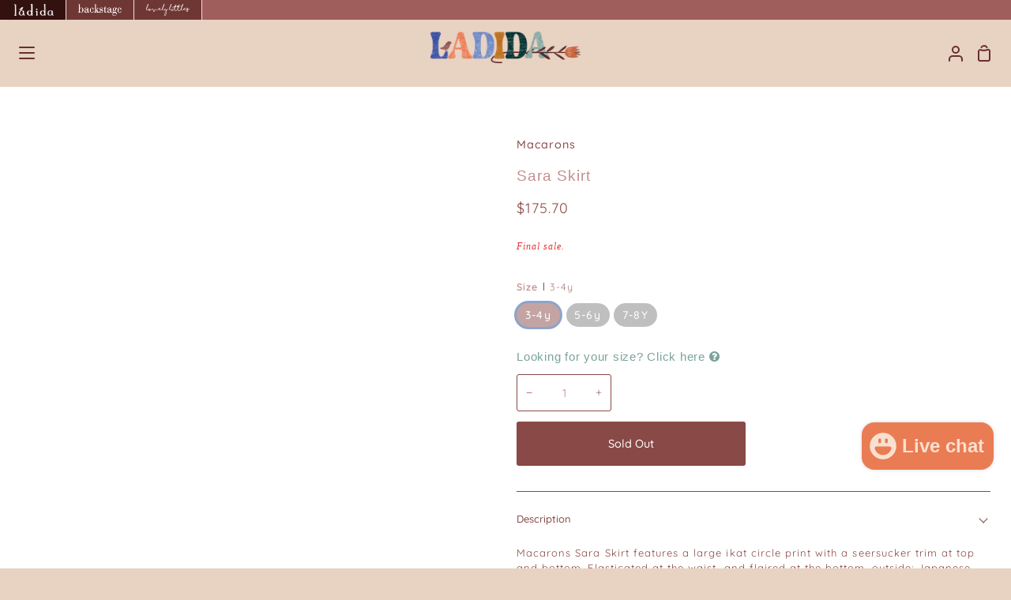

--- FILE ---
content_type: text/html; charset=utf-8
request_url: https://www.ladida.com/products/macarons-sara-skirt
body_size: 35419
content:
<!doctype html>
<html class="no-js supports-no-cookies" lang="en"><head>
  <meta charset="utf-8">
  <meta http-equiv="X-UA-Compatible" content="IE=edge">
  <meta name="viewport" content="width=device-width,initial-scale=1,viewport-fit=cover">
  <meta name="theme-color" content="#894946"><link rel="canonical" href="https://www.ladida.com/products/macarons-sara-skirt"><!-- ======================= Story Theme V3.2.0 ========================= -->
  <meta http-equiv="Expires" content="30" />
  <link rel="preconnect" href="https://cdn.shopify.com" crossorigin>
  <link rel="preconnect" href="https://fonts.shopify.com" crossorigin>
  <link rel="preconnect" href="https://monorail-edge.shopifysvc.com" crossorigin>



  
    <link rel="shortcut icon" href="//www.ladida.com/cdn/shop/files/Untitled_design-6_20e86709-ed09-46bf-ac00-ab8075d6595a_32x32.png?v=1751450846" type="image/png">

  <script>
    var inMobileApp = false;
    if (window.navigator.userAgent.includes('[co.shopney.preview]') || window.navigator.userAgent.includes('[co.shopney.ladida]')) {
        inMobileApp = true;
    }
    
    if (inMobileApp){
  
      var css = '.smartbanner { display: none; } .over-carousel { display: none !important; } #footer { display: none; } #header { display: none; } #shopify-section-store-tabs { display: none; }',
              head = document.head || document.getElementsByTagName('head')[0],
              style = document.createElement('style');
              head.appendChild(style);
              style.type = 'text/css';
              if (style.styleSheet){
                // This is required for IE8 and below.
                style.styleSheet.cssText = css;
              } else {
                style.appendChild(document.createTextNode(css));
              }    
      
          var sbInt = setInterval(function(){
             if($(".smartbanner").length>0){
            $(".smartbanner").hide();
            $("html").css("margin-top", "0px");
          }
            
             if($("#wa-chat-btn-root").length>0){
               $("#wa-chat-btn-root").css("display", "none");
             } 
            
          }, 1);
  
          setTimeout(function() {
              clearInterval(sbInt);
          }, 10000);
    }
  </script>

  <!-- Title and description ================================================ -->
  
  <title>
    

    Macarons Sara Skirt
&ndash; Ladida

  </title><meta name="description" content="Macarons Sara Skirt features a large ikat circle print with a seersucker trim at top and bottom. Elasticated at the waist, and flaired at the bottom. outside: Japanese vintage Ikat fabric 100% cotton inside: seersucker woven fabric made in Switzerland 100% organic cotton fully reversible This skirt really is a real hig">
  <!-- /snippets/social-meta-tags.liquid -->

<meta property="og:site_name" content="Ladida">
<meta property="og:url" content="https://www.ladida.com/products/macarons-sara-skirt">
<meta property="og:title" content="Macarons Sara Skirt">
<meta property="og:type" content="product">
<meta property="og:description" content="Macarons Sara Skirt features a large ikat circle print with a seersucker trim at top and bottom. Elasticated at the waist, and flaired at the bottom. outside: Japanese vintage Ikat fabric 100% cotton inside: seersucker woven fabric made in Switzerland 100% organic cotton fully reversible This skirt really is a real hig"><meta property="og:image" content="http://www.ladida.com/cdn/shop/files/boxhAsset_1boxes.png?v=1715098154">
  <meta property="og:image:secure_url" content="https://www.ladida.com/cdn/shop/files/boxhAsset_1boxes.png?v=1715098154">
  <meta property="og:image:width" content="1200">
  <meta property="og:image:height" content="628"><meta property="og:price:amount" content="175.70">
  <meta property="og:price:currency" content="USD"><meta name="twitter:card" content="summary_large_image">
<meta name="twitter:title" content="Macarons Sara Skirt">
<meta name="twitter:description" content="Macarons Sara Skirt features a large ikat circle print with a seersucker trim at top and bottom. Elasticated at the waist, and flaired at the bottom. outside: Japanese vintage Ikat fabric 100% cotton inside: seersucker woven fabric made in Switzerland 100% organic cotton fully reversible This skirt really is a real hig">


<script type="text/javascript">const observer = new MutationObserver(e => { e.forEach(({ addedNodes: e }) => { e.forEach(e => { 1 === e.nodeType && "SCRIPT" === e.tagName && (e.innerHTML.includes("asyncLoad") && (e.innerHTML = e.innerHTML.replace("if(window.attachEvent)", "document.addEventListener('asyncLazyLoad',function(event){asyncLoad();});if(window.attachEvent)").replaceAll(", asyncLoad", ", function(){}")), e.innerHTML.includes("PreviewBarInjector") && (e.innerHTML = e.innerHTML.replace("DOMContentLoaded", "asyncLazyLoad")), (e.className == 'analytics') && (e.type = 'text/lazyload'),(e.src.includes("assets/storefront/features")||e.src.includes("assets/shopify_pay")||e.src.includes("connect.facebook.net"))&&(e.setAttribute("data-src", e.src), e.removeAttribute("src")))})})});observer.observe(document.documentElement,{childList:!0,subtree:!0})</script> <script src="//cdn.shopify.com/s/files/1/0603/7530/2276/t/1/assets/section.header.js" type="text/javascript"></script>  


  <!-- CSS ================================================================== -->

  <link href="//www.ladida.com/cdn/shop/t/169/assets/font-settings.css?v=6681152256246943091765475133" rel="stylesheet" type="text/css" media="all" />
  <link href="//www.ladida.com/cdn/shop/t/169/assets/acdc-custom.css?v=22518296467153754511750621246" rel="stylesheet" type="text/css" media="all" />

  

<style data-shopify>


:root {/*================ Font Variables ================*/

--FONT-WEIGHT-BODY: 400;

--FONT-WEIGHT-BODY-MID: 500;
--FONT-WEIGHT-BODY-BOLD: 700;

--FONT-STACK-BODY: Quicksand, sans-serif;
--FONT-STYLE-BODY: normal;
--FONT-ADJUST-BODY: 0.9;


--FONT-WEIGHT-HEADING: 400;
--FONT-WEIGHT-HEADING-BOLD: 500;

--FONT-STACK-HEADING: Quicksand, sans-serif;
--FONT-STYLE-HEADING: normal;
--FONT-ADJUST-HEADING: 1.2;

--FONT-STACK-NAV: Quicksand, sans-serif;
--FONT-STYLE-NAV: normal;
--FONT-ADJUST-NAV: 1.0;

--FONT-WEIGHT-NAV: 400;
--FONT-WEIGHT-NAV-BOLD: 700;

--FONT-WEIGHT-ACCENT: 400;
--FONT-WEIGHT-ACCENT-BOLD: 500;

--FONT-STACK-ACCENT: Quicksand, sans-serif;
--FONT-STYLE-ACCENT: normal;
--FONT-ADJUST-ACCENT: 0.8;


/*================ Color Variables ================*/
--LAYOUT-WIDTH: 1300px;
--LAYOUT-GUTTER: 24px;
--LAYOUT-OUTER: 24px;
--LAYOUT-CONTAINER: 1400px;


/*================ Color Variables ================*/
/* ===  Backgrounds ===*/
--COLOR-BG: #e8d2c2;
--COLOR-BG-ACCENT: #ffffff;

/* === Text colors ===*/
--COLOR-TEXT-DARK: #5d2826;
--COLOR-TEXT: #894946;
--COLOR-QUICKATC-TEXT: #ffffff;
--COLOR-TEXT-LIGHT: #a6726b;

/* === Shades of grey ===*/
--COLOR-A5:  rgba(137, 73, 70, 0.05);
--COLOR-A10: rgba(137, 73, 70, 0.1);
--COLOR-A20: rgba(137, 73, 70, 0.2);
--COLOR-A30: rgba(137, 73, 70, 0.3);
--COLOR-A40: rgba(137, 73, 70, 0.4);
--COLOR-A50: rgba(137, 73, 70, 0.5);
--COLOR-A60: rgba(137, 73, 70, 0.6);
--COLOR-A70: rgba(137, 73, 70, 0.7);
--COLOR-A80: rgba(137, 73, 70, 0.8);
--COLOR-A90: rgba(137, 73, 70, 0.9);
--COLOR-A95: rgba(137, 73, 70, 0.95);

/* === Product badges ===*/
--COLOR-BADGE: #ea7c54;
--COLOR-BADGE-TEXT: #ffffff;

/* === Product PIP === */
--COLOR-PIP: #ea7c54;

/* === Rounding ===*/

  --RADIUS-BTN: 3px;
  --RADIUS-FORM: 3px;



  --RADIUS-XL: 24px;
  --RADIUS-LG: 12px;
  --RADIUS: 6px;
  --RADIUS-SM: 3px;


/* === Border colors ===*/
--COLOR-BORDER: #ffffff;
--COLOR-BORDER-LIGHT: #ffffff;/* === Accent-cool ===*/
--COLOR-SECONDARY: #894946;
--COLOR-SECONDARY-HOVER: #602522;
--COLOR-SECONDARY-FADE: rgba(137, 73, 70, 0.05);
--COLOR-SECONDARY-SHADOW: rgba(36, 19, 18, 0.1);
--COLOR-SECONDARY-FADE-HOVER: rgba(137, 73, 70, 0.1);--COLOR-SECONDARY-OPPOSITE: #ffffff;

/* === Accent-warm ===*/
--COLOR-PRIMARY: #b67134;
--COLOR-PRIMARY-HOVER: #874b17;
--COLOR-PRIMARY-FADE: rgba(182, 113, 52, 0.05);
--COLOR-PRIMARY-FADE-HOVER: rgba(182, 113, 52, 0.1);
--COLOR-PRIMARY-SHADOW: rgba(63, 39, 18, 0.1);--COLOR-PRIMARY-OPPOSITE: #ffffff;

/*=== Brand's Page Colors ===*/
--BP-PRIMARY: #894946;
--BP-SECONDARY: #ea7c54;
--BP-TERTIARY: #7ba29b;
--BP-BTN: #ea7c54;


/* ================ Inverted Color Variables ================ */

--INVERSE-BG: #ffffff;
--INVERSE-BG-ACCENT: #ffffff;

/* === Text colors ===*/
--INVERSE-TEXT-DARK: #c48d8b;
--INVERSE-TEXT: #894946;
--INVERSE-TEXT-LIGHT: #ac807e;

/* === Bright color ===*/
--INVERSE-PRIMARY: #7ba29b;
--INVERSE-PRIMARY-HOVER: #468a7e;
--INVERSE-PRIMARY-FADE: rgba(123, 162, 155, 0.05);
--INVERSE-PRIMARY-FADE-HOVER: rgba(123, 162, 155, 0.1);
--INVERSE-PRIMARY-SHADOW: rgba(55, 77, 73, 0.1);--INVERSE-PRIMARY-OPPOSITE: #000000;


/* === Second Color ===*/
--INVERSE-SECONDARY: #c67f41;
--INVERSE-SECONDARY-HOVER: #9e591d;
--INVERSE-SECONDARY-FADE: rgba(198, 127, 65, 0.05);
--INVERSE-SECONDARY-FADE-HOVER: rgba(198, 127, 65, 0.1);
--INVERSE-SECONDARY-SHADOW: rgba(85, 53, 25, 0.1);--INVERSE-SECONDARY-OPPOSITE: #000000;

/* === Shades of grey ===*/
--INVERSE-A5:  rgba(137, 73, 70, 0.05);
--INVERSE-A10: rgba(137, 73, 70, 0.1);
--INVERSE-A20: rgba(137, 73, 70, 0.2);
--INVERSE-A35: rgba(137, 73, 70, 0.3);
--INVERSE-A80: rgba(137, 73, 70, 0.8);
--INVERSE-A90: rgba(137, 73, 70, 0.9);
--INVERSE-A95: rgba(137, 73, 70, 0.95);

/* === Border colors ===*/
--INVERSE-BORDER: #894946;
--INVERSE-BORDER-LIGHT: #824543;

/* ================ End Inverted Color Variables ================ */


/* === Footer Bar ===*/
--COLOR-FOOTER-BG: #894946;
--COLOR-FOOTER-TEXT: #ffffff;
--COLOR-FOOTER-TEXT-HOVER: #d9d9d9;
--COLOR-FOOTER-A8:  rgba(137, 73, 70, 0.08);
--COLOR-FOOTER-A15: rgba(137, 73, 70, 0.15);

/* === Nav and dropdown link background ===*/
--COLOR-NAV: #e8d2c2;
--COLOR-NAV-a50:  rgba(137, 73, 70, 0.5);

--COLOR-NAV-BORDER: #f0ebe4;

--COLOR-NAV-BORDER-HAIRLINE: #e4cab7;

--COLOR-NAV-TEXT: #67302d;
--COLOR-NAV-TEXT-DARK: #3c1c1a;
--COLOR-NAV-TEXT-BRIGHT: #73605f;
--VENDOR:#894946;  
--COLOR-NAV-TEXT-TRANSPARENT: #515050;
--COLOR-HIGHLIGHT-LINK: #ea7c54;

--COLOR-NAV-TOOLBAR-BG: #f0ebe4;
--COLOR-NAV-TOOLBAR-TEXT: #d39055;

/* ================ Special ================ */
--COLOR-SUCCESS: #ea7c54;
--COLOR-SUCCESS-FADE: rgba(234, 124, 84, 0.05);
--COLOR-ERROR: #7ba29b;
--COLOR-ERROR-FADE: rgba(123, 162, 155, 0.05);
--COLOR-WARN: #7ba29b;
--COLOR-WARN-FADE: rgba(123, 162, 155, 0.05);

/* ================ Photo correction ================ */
--PHOTO-CORRECTION: 100%;

/* ================ 3D Models ================ */
--progress-bar-color: #894946;




}

</style>

  <link href="//www.ladida.com/cdn/shop/t/169/assets/theme.css?v=165872839700101426141750621258" rel="stylesheet" type="text/css" media="all" />
  <link href="//www.ladida.com/cdn/shop/t/169/assets/custom.css?v=43602651394173215281750621247" rel="stylesheet" type="text/css" media="all" />

  <script>
    document.documentElement.className = document.documentElement.className.replace('no-js', 'js');
    let root = '/';
    if (root[root.length - 1] !== '/') {
      root = `${root}/`;
    }
    window.theme = {
      routes: {
        root_url: root,
        cart: '/cart',
        cart_add_url: '/cart/add',
        product_recommendations_url: '/recommendations/products',
        search_url: '/search',
        account_addresses_url: '/account/addresses'
      },
      assets: {
        photoswipe: '//www.ladida.com/cdn/shop/t/169/assets/photoswipe.js?v=29365444203438451061750621256',
        smoothscroll: '//www.ladida.com/cdn/shop/t/169/assets/smoothscroll.js?v=37906625415260927261750621257',
        swatches: '//www.ladida.com/cdn/shop/t/169/assets/swatches.json?v=155370746231777455041750621257',
        base: "//www.ladida.com/cdn/shop/t/169/assets/",
      },
      strings: {
        addToCart: "Add to Cart",
        soldOut: "Sold Out",
        unavailable: "Unavailable",
        preOrder: "Pre-Order",
        unitPrice: "Unit price",
        unitPriceSeparator: "per",
        swatchesKey: "Color, Colour",
        estimateShipping: "Estimate shipping",
        noShippingAvailable: "We do not ship to this destination.",
        free: "Free",
        from: "From",
        sale: "Sale",
        subscription: "Subscription",
        stockout: "All available stock is in cart",
        products: "Products",
        pages: "Pages",
        collections: "Collections",
        resultsFor: "Results for",
        noResultsFor: "No results for",
        articles: "Articles",
        successMessage: "Link copied to clipboard"
      },
      shop: {
        assets: "//www.ladida.com/cdn/shop/t/169/assets/"
      },
      settings: {
        badge_sale_type: "percentage",
        search_products: true,
        search_collections: true,
        search_pages: true,
        search_articles: true,
        currency_code_enable: false,
        excluded_collections_strict: ["all"," frontpage"],
        excluded_collections: ["sibling"]
      },
      info: {
        name: 'story'
      },
      version: '3.2.0',
      animations:  true,
      moneyFormat: "${{amount}}",
      currencyCode: "USD",
    };
    // When image loads, clear the background placeholder
    document.addEventListener('lazyloaded', (e) => {
      const holderTarget = e.target.closest('[data-wipe-background]');
      if (holderTarget) {
        holderTarget.style.backgroundImage = 'none';
      }
    });
  </script><link href="//www.ladida.com/cdn/shop/t/169/assets/jquery.fancybox.css?v=11808853353324240791750621253" rel="stylesheet" type="text/css" media="all" />
    
 

  
  


   


  














 























 


 


 




<link rel="stylesheet" href="//maxcdn.bootstrapcdn.com/font-awesome/4.6.1/css/font-awesome.min.css">
<link rel="stylesheet" href="//cdn.linearicons.com/free/1.0.0/icon-font.min.css">



  <!-- Shopify app scripts =========================================================== -->

  <script>window.performance && window.performance.mark && window.performance.mark('shopify.content_for_header.start');</script><meta name="google-site-verification" content="ghDm2T8isRReNwncAVJR84mAGCMp4lGtdc1YAOHR5pU">
<meta id="shopify-digital-wallet" name="shopify-digital-wallet" content="/10781720/digital_wallets/dialog">
<meta name="shopify-checkout-api-token" content="4e3ee5952e7bdc8d6658373040764999">
<meta id="in-context-paypal-metadata" data-shop-id="10781720" data-venmo-supported="true" data-environment="production" data-locale="en_US" data-paypal-v4="true" data-currency="USD">
<link rel="alternate" type="application/json+oembed" href="https://www.ladida.com/products/macarons-sara-skirt.oembed">
<script async="async" src="/checkouts/internal/preloads.js?locale=en-US"></script>
<script id="shopify-features" type="application/json">{"accessToken":"4e3ee5952e7bdc8d6658373040764999","betas":["rich-media-storefront-analytics"],"domain":"www.ladida.com","predictiveSearch":true,"shopId":10781720,"locale":"en"}</script>
<script>var Shopify = Shopify || {};
Shopify.shop = "ladida-11.myshopify.com";
Shopify.locale = "en";
Shopify.currency = {"active":"USD","rate":"1.0"};
Shopify.country = "US";
Shopify.theme = {"name":"AW25 Site","id":132444422207,"schema_name":"Story","schema_version":"3.2.0","theme_store_id":null,"role":"main"};
Shopify.theme.handle = "null";
Shopify.theme.style = {"id":null,"handle":null};
Shopify.cdnHost = "www.ladida.com/cdn";
Shopify.routes = Shopify.routes || {};
Shopify.routes.root = "/";</script>
<script type="module">!function(o){(o.Shopify=o.Shopify||{}).modules=!0}(window);</script>
<script>!function(o){function n(){var o=[];function n(){o.push(Array.prototype.slice.apply(arguments))}return n.q=o,n}var t=o.Shopify=o.Shopify||{};t.loadFeatures=n(),t.autoloadFeatures=n()}(window);</script>
<script id="shop-js-analytics" type="application/json">{"pageType":"product"}</script>
<script defer="defer" async type="module" src="//www.ladida.com/cdn/shopifycloud/shop-js/modules/v2/client.init-shop-cart-sync_C5BV16lS.en.esm.js"></script>
<script defer="defer" async type="module" src="//www.ladida.com/cdn/shopifycloud/shop-js/modules/v2/chunk.common_CygWptCX.esm.js"></script>
<script type="module">
  await import("//www.ladida.com/cdn/shopifycloud/shop-js/modules/v2/client.init-shop-cart-sync_C5BV16lS.en.esm.js");
await import("//www.ladida.com/cdn/shopifycloud/shop-js/modules/v2/chunk.common_CygWptCX.esm.js");

  window.Shopify.SignInWithShop?.initShopCartSync?.({"fedCMEnabled":true,"windoidEnabled":true});

</script>
<script>(function() {
  var isLoaded = false;
  function asyncLoad() {
    if (isLoaded) return;
    isLoaded = true;
    var urls = ["https:\/\/cdn.logbase.io\/lb-upsell-wrapper.js?shop=ladida-11.myshopify.com","https:\/\/cdn.shopify.com\/s\/files\/1\/1078\/1720\/files\/shopney-app-banner.js?v=1737347285\u0026shop=ladida-11.myshopify.com","https:\/\/shopify-extension.getredo.com\/main.js?widget_id=qk1ohf4k9andh3c\u0026shop=ladida-11.myshopify.com","\/\/backinstock.useamp.com\/widget\/6728_1767153439.js?category=bis\u0026v=6\u0026shop=ladida-11.myshopify.com"];
    for (var i = 0; i < urls.length; i++) {
      var s = document.createElement('script');
      s.type = 'text/javascript';
      s.async = true;
      s.src = urls[i];
      var x = document.getElementsByTagName('script')[0];
      x.parentNode.insertBefore(s, x);
    }
  };
  if(window.attachEvent) {
    window.attachEvent('onload', asyncLoad);
  } else {
    window.addEventListener('load', asyncLoad, false);
  }
})();</script>
<script id="__st">var __st={"a":10781720,"offset":-18000,"reqid":"c052f1b5-edcd-4818-a80a-f93d55c0ac54-1768599269","pageurl":"www.ladida.com\/products\/macarons-sara-skirt","u":"42788d148bfa","p":"product","rtyp":"product","rid":9538146375};</script>
<script>window.ShopifyPaypalV4VisibilityTracking = true;</script>
<script id="captcha-bootstrap">!function(){'use strict';const t='contact',e='account',n='new_comment',o=[[t,t],['blogs',n],['comments',n],[t,'customer']],c=[[e,'customer_login'],[e,'guest_login'],[e,'recover_customer_password'],[e,'create_customer']],r=t=>t.map((([t,e])=>`form[action*='/${t}']:not([data-nocaptcha='true']) input[name='form_type'][value='${e}']`)).join(','),a=t=>()=>t?[...document.querySelectorAll(t)].map((t=>t.form)):[];function s(){const t=[...o],e=r(t);return a(e)}const i='password',u='form_key',d=['recaptcha-v3-token','g-recaptcha-response','h-captcha-response',i],f=()=>{try{return window.sessionStorage}catch{return}},m='__shopify_v',_=t=>t.elements[u];function p(t,e,n=!1){try{const o=window.sessionStorage,c=JSON.parse(o.getItem(e)),{data:r}=function(t){const{data:e,action:n}=t;return t[m]||n?{data:e,action:n}:{data:t,action:n}}(c);for(const[e,n]of Object.entries(r))t.elements[e]&&(t.elements[e].value=n);n&&o.removeItem(e)}catch(o){console.error('form repopulation failed',{error:o})}}const l='form_type',E='cptcha';function T(t){t.dataset[E]=!0}const w=window,h=w.document,L='Shopify',v='ce_forms',y='captcha';let A=!1;((t,e)=>{const n=(g='f06e6c50-85a8-45c8-87d0-21a2b65856fe',I='https://cdn.shopify.com/shopifycloud/storefront-forms-hcaptcha/ce_storefront_forms_captcha_hcaptcha.v1.5.2.iife.js',D={infoText:'Protected by hCaptcha',privacyText:'Privacy',termsText:'Terms'},(t,e,n)=>{const o=w[L][v],c=o.bindForm;if(c)return c(t,g,e,D).then(n);var r;o.q.push([[t,g,e,D],n]),r=I,A||(h.body.append(Object.assign(h.createElement('script'),{id:'captcha-provider',async:!0,src:r})),A=!0)});var g,I,D;w[L]=w[L]||{},w[L][v]=w[L][v]||{},w[L][v].q=[],w[L][y]=w[L][y]||{},w[L][y].protect=function(t,e){n(t,void 0,e),T(t)},Object.freeze(w[L][y]),function(t,e,n,w,h,L){const[v,y,A,g]=function(t,e,n){const i=e?o:[],u=t?c:[],d=[...i,...u],f=r(d),m=r(i),_=r(d.filter((([t,e])=>n.includes(e))));return[a(f),a(m),a(_),s()]}(w,h,L),I=t=>{const e=t.target;return e instanceof HTMLFormElement?e:e&&e.form},D=t=>v().includes(t);t.addEventListener('submit',(t=>{const e=I(t);if(!e)return;const n=D(e)&&!e.dataset.hcaptchaBound&&!e.dataset.recaptchaBound,o=_(e),c=g().includes(e)&&(!o||!o.value);(n||c)&&t.preventDefault(),c&&!n&&(function(t){try{if(!f())return;!function(t){const e=f();if(!e)return;const n=_(t);if(!n)return;const o=n.value;o&&e.removeItem(o)}(t);const e=Array.from(Array(32),(()=>Math.random().toString(36)[2])).join('');!function(t,e){_(t)||t.append(Object.assign(document.createElement('input'),{type:'hidden',name:u})),t.elements[u].value=e}(t,e),function(t,e){const n=f();if(!n)return;const o=[...t.querySelectorAll(`input[type='${i}']`)].map((({name:t})=>t)),c=[...d,...o],r={};for(const[a,s]of new FormData(t).entries())c.includes(a)||(r[a]=s);n.setItem(e,JSON.stringify({[m]:1,action:t.action,data:r}))}(t,e)}catch(e){console.error('failed to persist form',e)}}(e),e.submit())}));const S=(t,e)=>{t&&!t.dataset[E]&&(n(t,e.some((e=>e===t))),T(t))};for(const o of['focusin','change'])t.addEventListener(o,(t=>{const e=I(t);D(e)&&S(e,y())}));const B=e.get('form_key'),M=e.get(l),P=B&&M;t.addEventListener('DOMContentLoaded',(()=>{const t=y();if(P)for(const e of t)e.elements[l].value===M&&p(e,B);[...new Set([...A(),...v().filter((t=>'true'===t.dataset.shopifyCaptcha))])].forEach((e=>S(e,t)))}))}(h,new URLSearchParams(w.location.search),n,t,e,['guest_login'])})(!0,!0)}();</script>
<script integrity="sha256-4kQ18oKyAcykRKYeNunJcIwy7WH5gtpwJnB7kiuLZ1E=" data-source-attribution="shopify.loadfeatures" defer="defer" src="//www.ladida.com/cdn/shopifycloud/storefront/assets/storefront/load_feature-a0a9edcb.js" crossorigin="anonymous"></script>
<script data-source-attribution="shopify.dynamic_checkout.dynamic.init">var Shopify=Shopify||{};Shopify.PaymentButton=Shopify.PaymentButton||{isStorefrontPortableWallets:!0,init:function(){window.Shopify.PaymentButton.init=function(){};var t=document.createElement("script");t.src="https://www.ladida.com/cdn/shopifycloud/portable-wallets/latest/portable-wallets.en.js",t.type="module",document.head.appendChild(t)}};
</script>
<script data-source-attribution="shopify.dynamic_checkout.buyer_consent">
  function portableWalletsHideBuyerConsent(e){var t=document.getElementById("shopify-buyer-consent"),n=document.getElementById("shopify-subscription-policy-button");t&&n&&(t.classList.add("hidden"),t.setAttribute("aria-hidden","true"),n.removeEventListener("click",e))}function portableWalletsShowBuyerConsent(e){var t=document.getElementById("shopify-buyer-consent"),n=document.getElementById("shopify-subscription-policy-button");t&&n&&(t.classList.remove("hidden"),t.removeAttribute("aria-hidden"),n.addEventListener("click",e))}window.Shopify?.PaymentButton&&(window.Shopify.PaymentButton.hideBuyerConsent=portableWalletsHideBuyerConsent,window.Shopify.PaymentButton.showBuyerConsent=portableWalletsShowBuyerConsent);
</script>
<script>
  function portableWalletsCleanup(e){e&&e.src&&console.error("Failed to load portable wallets script "+e.src);var t=document.querySelectorAll("shopify-accelerated-checkout .shopify-payment-button__skeleton, shopify-accelerated-checkout-cart .wallet-cart-button__skeleton"),e=document.getElementById("shopify-buyer-consent");for(let e=0;e<t.length;e++)t[e].remove();e&&e.remove()}function portableWalletsNotLoadedAsModule(e){e instanceof ErrorEvent&&"string"==typeof e.message&&e.message.includes("import.meta")&&"string"==typeof e.filename&&e.filename.includes("portable-wallets")&&(window.removeEventListener("error",portableWalletsNotLoadedAsModule),window.Shopify.PaymentButton.failedToLoad=e,"loading"===document.readyState?document.addEventListener("DOMContentLoaded",window.Shopify.PaymentButton.init):window.Shopify.PaymentButton.init())}window.addEventListener("error",portableWalletsNotLoadedAsModule);
</script>

<script type="module" src="https://www.ladida.com/cdn/shopifycloud/portable-wallets/latest/portable-wallets.en.js" onError="portableWalletsCleanup(this)" crossorigin="anonymous"></script>
<script nomodule>
  document.addEventListener("DOMContentLoaded", portableWalletsCleanup);
</script>

<link id="shopify-accelerated-checkout-styles" rel="stylesheet" media="screen" href="https://www.ladida.com/cdn/shopifycloud/portable-wallets/latest/accelerated-checkout-backwards-compat.css" crossorigin="anonymous">
<style id="shopify-accelerated-checkout-cart">
        #shopify-buyer-consent {
  margin-top: 1em;
  display: inline-block;
  width: 100%;
}

#shopify-buyer-consent.hidden {
  display: none;
}

#shopify-subscription-policy-button {
  background: none;
  border: none;
  padding: 0;
  text-decoration: underline;
  font-size: inherit;
  cursor: pointer;
}

#shopify-subscription-policy-button::before {
  box-shadow: none;
}

      </style>

<script>window.performance && window.performance.mark && window.performance.mark('shopify.content_for_header.end');</script>

  <link href="//www.ladida.com/cdn/shop/t/169/assets/designer_custom.css?v=125745118184922398241750621248" rel="stylesheet" type="text/css" media="all" />
 
  


  <style>

   .grid__item .product-grid-item #product-info .swatch label{
        background-color:#3b6e64 !important;
     color:#ffffff !important;
    }
   .grid__item .product-grid-item #product-info .swatch .swatch-element.soldout label{
     background-color:#bfbfbf !important;
     color:#ffffff !important;
   }
   .grid__item .product-grid-item .layer button#add-to-cart-button{
       background-color:#7ba29b !important;
    }
    .selector-wrapper .radio__button input:checked~label{
      box-shadow: 0 0 0 3px #1c4896 !important;
    }
    .product__form--buybutton .product__submit__add{
          --btn-bg:#894946 !important;
    --btn-text:#ffffff !important;
    }

    div.custom_designer .BrandsListMedia_indexLetter__dD1bg{
     color:#d39055 ;
    }
    
    div.custom_designer .BrandsListMedia_indexSelected__1zA4u{
      color:#d39055;
    }
    .popup-custom .ln-letters a{
      color:#1c4896;
    }
    .popup-custom .ln-letters a:hover, .popup-custom .ln-letters .ln-selected{
      color:#894946;
    }
    .popup-custom .over-carousel .brands-popup li a{
      color:#1c4896;
    }
    .popup-custom .over-carousel .brands-popup .vendors ul{
      background:#fbf9f0;
    }
    .popup-custom .over-carousel .brands-popup{
        background:#f9e0cf;
    }
    .template-login input.btn.btn--form.btn--full{
           background:#1c4896 !important;
    color:#f9e0cf !important;
    }
  </style>

<script src="https://code.jquery.com/jquery-3.6.1.min.js" integrity="sha256-o88AwQnZB+VDvE9tvIXrMQaPlFFSUTR+nldQm1LuPXQ=" crossorigin="anonymous"></script>

  
<!-- BEGIN app block: shopify://apps/lookfy-gallery/blocks/app-embed/596af5f6-9933-4730-95c2-f7d8d52a0c3e --><!-- BEGIN app snippet: javascript -->
<script type="text/javascript">
window.lfPageType??="product";
window.lfPageId??="9538146375";
window.lfHandle??="products/macarons-sara-skirt";
window.lfShopID??="10781720";
window.lfShopUrl??="https://www.ladida.com";
window.lfIsoCode??="en";
window.lfCountry??="en";
window.lfLanguages??=[{"shop_locale":{"locale":"en","enabled":true,"primary":true,"published":true}}];
window.lfCurrencyFormat??="${{amount}} USD";
window.lfMoneyFormat??="${{amount}}";
window.lfCartAdd??="/cart/add";
window.lfCartUrl??="/cart";
window.lfShopLang??={"sale":"Sale","shop_now":"Shop Now","sold_out":"Sold Out","load_more":"Load More","add_to_cart":"Add to Cart","description":"Description","in_this_photo":"In this media","shop_the_look":"Shop the Look","badge_discount":"Off","choose_options":"Choose Options","volume_pricing":"Volume pricing available","add_all_to_cart":"Add All to Cart","view_full_details":"View Full Details","add_to_cart_select":"Select {attribute_label}"};
window.lfShopTrans??=null;
window.lfCustomJs??=null;
window.lfCustomCss??=null;
window.lfPopupCss??=null;
window.lfTooltipPosition??="normal";
window.lfPlan??="enterprise";
window.lfPlanDev??="";
window.lfHeading??=null;
window.lfStlFont??=null;
window.lfLibs??={};
</script><style data-shopify>


</style><!-- END app snippet -->
<!-- END app block --><script src="https://cdn.shopify.com/extensions/7bc9bb47-adfa-4267-963e-cadee5096caf/inbox-1252/assets/inbox-chat-loader.js" type="text/javascript" defer="defer"></script>
<script src="https://cdn.shopify.com/extensions/019b7cd0-6587-73c3-9937-bcc2249fa2c4/lb-upsell-227/assets/lb-selleasy.js" type="text/javascript" defer="defer"></script>
<script src="https://cdn.shopify.com/extensions/019ba321-9acf-7914-ad65-b100abe76b71/lookfy-lookbook-gallery-762/assets/lookfy.js" type="text/javascript" defer="defer"></script>
<link href="https://cdn.shopify.com/extensions/019ba321-9acf-7914-ad65-b100abe76b71/lookfy-lookbook-gallery-762/assets/lookfy.css" rel="stylesheet" type="text/css" media="all">
<link href="https://monorail-edge.shopifysvc.com" rel="dns-prefetch">
<script>(function(){if ("sendBeacon" in navigator && "performance" in window) {try {var session_token_from_headers = performance.getEntriesByType('navigation')[0].serverTiming.find(x => x.name == '_s').description;} catch {var session_token_from_headers = undefined;}var session_cookie_matches = document.cookie.match(/_shopify_s=([^;]*)/);var session_token_from_cookie = session_cookie_matches && session_cookie_matches.length === 2 ? session_cookie_matches[1] : "";var session_token = session_token_from_headers || session_token_from_cookie || "";function handle_abandonment_event(e) {var entries = performance.getEntries().filter(function(entry) {return /monorail-edge.shopifysvc.com/.test(entry.name);});if (!window.abandonment_tracked && entries.length === 0) {window.abandonment_tracked = true;var currentMs = Date.now();var navigation_start = performance.timing.navigationStart;var payload = {shop_id: 10781720,url: window.location.href,navigation_start,duration: currentMs - navigation_start,session_token,page_type: "product"};window.navigator.sendBeacon("https://monorail-edge.shopifysvc.com/v1/produce", JSON.stringify({schema_id: "online_store_buyer_site_abandonment/1.1",payload: payload,metadata: {event_created_at_ms: currentMs,event_sent_at_ms: currentMs}}));}}window.addEventListener('pagehide', handle_abandonment_event);}}());</script>
<script id="web-pixels-manager-setup">(function e(e,d,r,n,o){if(void 0===o&&(o={}),!Boolean(null===(a=null===(i=window.Shopify)||void 0===i?void 0:i.analytics)||void 0===a?void 0:a.replayQueue)){var i,a;window.Shopify=window.Shopify||{};var t=window.Shopify;t.analytics=t.analytics||{};var s=t.analytics;s.replayQueue=[],s.publish=function(e,d,r){return s.replayQueue.push([e,d,r]),!0};try{self.performance.mark("wpm:start")}catch(e){}var l=function(){var e={modern:/Edge?\/(1{2}[4-9]|1[2-9]\d|[2-9]\d{2}|\d{4,})\.\d+(\.\d+|)|Firefox\/(1{2}[4-9]|1[2-9]\d|[2-9]\d{2}|\d{4,})\.\d+(\.\d+|)|Chrom(ium|e)\/(9{2}|\d{3,})\.\d+(\.\d+|)|(Maci|X1{2}).+ Version\/(15\.\d+|(1[6-9]|[2-9]\d|\d{3,})\.\d+)([,.]\d+|)( \(\w+\)|)( Mobile\/\w+|) Safari\/|Chrome.+OPR\/(9{2}|\d{3,})\.\d+\.\d+|(CPU[ +]OS|iPhone[ +]OS|CPU[ +]iPhone|CPU IPhone OS|CPU iPad OS)[ +]+(15[._]\d+|(1[6-9]|[2-9]\d|\d{3,})[._]\d+)([._]\d+|)|Android:?[ /-](13[3-9]|1[4-9]\d|[2-9]\d{2}|\d{4,})(\.\d+|)(\.\d+|)|Android.+Firefox\/(13[5-9]|1[4-9]\d|[2-9]\d{2}|\d{4,})\.\d+(\.\d+|)|Android.+Chrom(ium|e)\/(13[3-9]|1[4-9]\d|[2-9]\d{2}|\d{4,})\.\d+(\.\d+|)|SamsungBrowser\/([2-9]\d|\d{3,})\.\d+/,legacy:/Edge?\/(1[6-9]|[2-9]\d|\d{3,})\.\d+(\.\d+|)|Firefox\/(5[4-9]|[6-9]\d|\d{3,})\.\d+(\.\d+|)|Chrom(ium|e)\/(5[1-9]|[6-9]\d|\d{3,})\.\d+(\.\d+|)([\d.]+$|.*Safari\/(?![\d.]+ Edge\/[\d.]+$))|(Maci|X1{2}).+ Version\/(10\.\d+|(1[1-9]|[2-9]\d|\d{3,})\.\d+)([,.]\d+|)( \(\w+\)|)( Mobile\/\w+|) Safari\/|Chrome.+OPR\/(3[89]|[4-9]\d|\d{3,})\.\d+\.\d+|(CPU[ +]OS|iPhone[ +]OS|CPU[ +]iPhone|CPU IPhone OS|CPU iPad OS)[ +]+(10[._]\d+|(1[1-9]|[2-9]\d|\d{3,})[._]\d+)([._]\d+|)|Android:?[ /-](13[3-9]|1[4-9]\d|[2-9]\d{2}|\d{4,})(\.\d+|)(\.\d+|)|Mobile Safari.+OPR\/([89]\d|\d{3,})\.\d+\.\d+|Android.+Firefox\/(13[5-9]|1[4-9]\d|[2-9]\d{2}|\d{4,})\.\d+(\.\d+|)|Android.+Chrom(ium|e)\/(13[3-9]|1[4-9]\d|[2-9]\d{2}|\d{4,})\.\d+(\.\d+|)|Android.+(UC? ?Browser|UCWEB|U3)[ /]?(15\.([5-9]|\d{2,})|(1[6-9]|[2-9]\d|\d{3,})\.\d+)\.\d+|SamsungBrowser\/(5\.\d+|([6-9]|\d{2,})\.\d+)|Android.+MQ{2}Browser\/(14(\.(9|\d{2,})|)|(1[5-9]|[2-9]\d|\d{3,})(\.\d+|))(\.\d+|)|K[Aa][Ii]OS\/(3\.\d+|([4-9]|\d{2,})\.\d+)(\.\d+|)/},d=e.modern,r=e.legacy,n=navigator.userAgent;return n.match(d)?"modern":n.match(r)?"legacy":"unknown"}(),u="modern"===l?"modern":"legacy",c=(null!=n?n:{modern:"",legacy:""})[u],f=function(e){return[e.baseUrl,"/wpm","/b",e.hashVersion,"modern"===e.buildTarget?"m":"l",".js"].join("")}({baseUrl:d,hashVersion:r,buildTarget:u}),m=function(e){var d=e.version,r=e.bundleTarget,n=e.surface,o=e.pageUrl,i=e.monorailEndpoint;return{emit:function(e){var a=e.status,t=e.errorMsg,s=(new Date).getTime(),l=JSON.stringify({metadata:{event_sent_at_ms:s},events:[{schema_id:"web_pixels_manager_load/3.1",payload:{version:d,bundle_target:r,page_url:o,status:a,surface:n,error_msg:t},metadata:{event_created_at_ms:s}}]});if(!i)return console&&console.warn&&console.warn("[Web Pixels Manager] No Monorail endpoint provided, skipping logging."),!1;try{return self.navigator.sendBeacon.bind(self.navigator)(i,l)}catch(e){}var u=new XMLHttpRequest;try{return u.open("POST",i,!0),u.setRequestHeader("Content-Type","text/plain"),u.send(l),!0}catch(e){return console&&console.warn&&console.warn("[Web Pixels Manager] Got an unhandled error while logging to Monorail."),!1}}}}({version:r,bundleTarget:l,surface:e.surface,pageUrl:self.location.href,monorailEndpoint:e.monorailEndpoint});try{o.browserTarget=l,function(e){var d=e.src,r=e.async,n=void 0===r||r,o=e.onload,i=e.onerror,a=e.sri,t=e.scriptDataAttributes,s=void 0===t?{}:t,l=document.createElement("script"),u=document.querySelector("head"),c=document.querySelector("body");if(l.async=n,l.src=d,a&&(l.integrity=a,l.crossOrigin="anonymous"),s)for(var f in s)if(Object.prototype.hasOwnProperty.call(s,f))try{l.dataset[f]=s[f]}catch(e){}if(o&&l.addEventListener("load",o),i&&l.addEventListener("error",i),u)u.appendChild(l);else{if(!c)throw new Error("Did not find a head or body element to append the script");c.appendChild(l)}}({src:f,async:!0,onload:function(){if(!function(){var e,d;return Boolean(null===(d=null===(e=window.Shopify)||void 0===e?void 0:e.analytics)||void 0===d?void 0:d.initialized)}()){var d=window.webPixelsManager.init(e)||void 0;if(d){var r=window.Shopify.analytics;r.replayQueue.forEach((function(e){var r=e[0],n=e[1],o=e[2];d.publishCustomEvent(r,n,o)})),r.replayQueue=[],r.publish=d.publishCustomEvent,r.visitor=d.visitor,r.initialized=!0}}},onerror:function(){return m.emit({status:"failed",errorMsg:"".concat(f," has failed to load")})},sri:function(e){var d=/^sha384-[A-Za-z0-9+/=]+$/;return"string"==typeof e&&d.test(e)}(c)?c:"",scriptDataAttributes:o}),m.emit({status:"loading"})}catch(e){m.emit({status:"failed",errorMsg:(null==e?void 0:e.message)||"Unknown error"})}}})({shopId: 10781720,storefrontBaseUrl: "https://www.ladida.com",extensionsBaseUrl: "https://extensions.shopifycdn.com/cdn/shopifycloud/web-pixels-manager",monorailEndpoint: "https://monorail-edge.shopifysvc.com/unstable/produce_batch",surface: "storefront-renderer",enabledBetaFlags: ["2dca8a86"],webPixelsConfigList: [{"id":"1110999103","configuration":"{\"widgetId\":\"qk1ohf4k9andh3c\",\"baseRequestUrl\":\"https:\\\/\\\/shopify-server.getredo.com\\\/widgets\",\"splitEnabled\":\"false\",\"customerAccountsEnabled\":\"true\",\"conciergeSplitEnabled\":\"false\",\"marketingEnabled\":\"false\",\"expandedWarrantyEnabled\":\"false\",\"storefrontSalesAIEnabled\":\"false\",\"conversionEnabled\":\"false\"}","eventPayloadVersion":"v1","runtimeContext":"STRICT","scriptVersion":"e718e653983918a06ec4f4d49f6685f2","type":"APP","apiClientId":3426665,"privacyPurposes":["ANALYTICS","MARKETING"],"capabilities":["advanced_dom_events"],"dataSharingAdjustments":{"protectedCustomerApprovalScopes":["read_customer_address","read_customer_email","read_customer_name","read_customer_personal_data","read_customer_phone"]}},{"id":"606175295","configuration":"{\"myshopifyDomain\":\"ladida-11.myshopify.com\"}","eventPayloadVersion":"v1","runtimeContext":"STRICT","scriptVersion":"23b97d18e2aa74363140dc29c9284e87","type":"APP","apiClientId":2775569,"privacyPurposes":["ANALYTICS","MARKETING","SALE_OF_DATA"],"dataSharingAdjustments":{"protectedCustomerApprovalScopes":["read_customer_address","read_customer_email","read_customer_name","read_customer_phone","read_customer_personal_data"]}},{"id":"548700223","configuration":"{\"accountID\":\"17f9a1bf-a1fc-467d-9715-95b0df89ad2e|||1\"}","eventPayloadVersion":"v1","runtimeContext":"STRICT","scriptVersion":"3c51ddc37cc35217c63ea0db5b237abd","type":"APP","apiClientId":60983508993,"privacyPurposes":["ANALYTICS","MARKETING","SALE_OF_DATA"],"dataSharingAdjustments":{"protectedCustomerApprovalScopes":["read_customer_personal_data"]}},{"id":"410320959","configuration":"{\"config\":\"{\\\"pixel_id\\\":\\\"GT-PBCTBD9\\\",\\\"target_country\\\":\\\"US\\\",\\\"gtag_events\\\":[{\\\"type\\\":\\\"purchase\\\",\\\"action_label\\\":\\\"MC-QQS0R78JGV\\\"},{\\\"type\\\":\\\"page_view\\\",\\\"action_label\\\":\\\"MC-QQS0R78JGV\\\"},{\\\"type\\\":\\\"view_item\\\",\\\"action_label\\\":\\\"MC-QQS0R78JGV\\\"}],\\\"enable_monitoring_mode\\\":false}\"}","eventPayloadVersion":"v1","runtimeContext":"OPEN","scriptVersion":"b2a88bafab3e21179ed38636efcd8a93","type":"APP","apiClientId":1780363,"privacyPurposes":[],"dataSharingAdjustments":{"protectedCustomerApprovalScopes":["read_customer_address","read_customer_email","read_customer_name","read_customer_personal_data","read_customer_phone"]}},{"id":"36405311","configuration":"{\"accountID\":\"selleasy-metrics-track\"}","eventPayloadVersion":"v1","runtimeContext":"STRICT","scriptVersion":"5aac1f99a8ca74af74cea751ede503d2","type":"APP","apiClientId":5519923,"privacyPurposes":[],"dataSharingAdjustments":{"protectedCustomerApprovalScopes":["read_customer_email","read_customer_name","read_customer_personal_data"]}},{"id":"46465087","eventPayloadVersion":"v1","runtimeContext":"LAX","scriptVersion":"1","type":"CUSTOM","privacyPurposes":["MARKETING"],"name":"Meta pixel (migrated)"},{"id":"97452095","eventPayloadVersion":"v1","runtimeContext":"LAX","scriptVersion":"1","type":"CUSTOM","privacyPurposes":["ANALYTICS"],"name":"Google Analytics tag (migrated)"},{"id":"shopify-app-pixel","configuration":"{}","eventPayloadVersion":"v1","runtimeContext":"STRICT","scriptVersion":"0450","apiClientId":"shopify-pixel","type":"APP","privacyPurposes":["ANALYTICS","MARKETING"]},{"id":"shopify-custom-pixel","eventPayloadVersion":"v1","runtimeContext":"LAX","scriptVersion":"0450","apiClientId":"shopify-pixel","type":"CUSTOM","privacyPurposes":["ANALYTICS","MARKETING"]}],isMerchantRequest: false,initData: {"shop":{"name":"Ladida","paymentSettings":{"currencyCode":"USD"},"myshopifyDomain":"ladida-11.myshopify.com","countryCode":"US","storefrontUrl":"https:\/\/www.ladida.com"},"customer":null,"cart":null,"checkout":null,"productVariants":[{"price":{"amount":175.7,"currencyCode":"USD"},"product":{"title":"Macarons Sara Skirt","vendor":"Macarons","id":"9538146375","untranslatedTitle":"Macarons Sara Skirt","url":"\/products\/macarons-sara-skirt","type":"Clearance"},"id":"35065902215","image":null,"sku":"210000028058","title":"3-4y","untranslatedTitle":"3-4y"},{"price":{"amount":175.7,"currencyCode":"USD"},"product":{"title":"Macarons Sara Skirt","vendor":"Macarons","id":"9538146375","untranslatedTitle":"Macarons Sara Skirt","url":"\/products\/macarons-sara-skirt","type":"Clearance"},"id":"35065902279","image":null,"sku":"210000028059","title":"5-6y","untranslatedTitle":"5-6y"},{"price":{"amount":175.7,"currencyCode":"USD"},"product":{"title":"Macarons Sara Skirt","vendor":"Macarons","id":"9538146375","untranslatedTitle":"Macarons Sara Skirt","url":"\/products\/macarons-sara-skirt","type":"Clearance"},"id":"35065902343","image":null,"sku":"210000028060","title":"7-8Y","untranslatedTitle":"7-8Y"}],"purchasingCompany":null},},"https://www.ladida.com/cdn","fcfee988w5aeb613cpc8e4bc33m6693e112",{"modern":"","legacy":""},{"shopId":"10781720","storefrontBaseUrl":"https:\/\/www.ladida.com","extensionBaseUrl":"https:\/\/extensions.shopifycdn.com\/cdn\/shopifycloud\/web-pixels-manager","surface":"storefront-renderer","enabledBetaFlags":"[\"2dca8a86\"]","isMerchantRequest":"false","hashVersion":"fcfee988w5aeb613cpc8e4bc33m6693e112","publish":"custom","events":"[[\"page_viewed\",{}],[\"product_viewed\",{\"productVariant\":{\"price\":{\"amount\":175.7,\"currencyCode\":\"USD\"},\"product\":{\"title\":\"Macarons Sara Skirt\",\"vendor\":\"Macarons\",\"id\":\"9538146375\",\"untranslatedTitle\":\"Macarons Sara Skirt\",\"url\":\"\/products\/macarons-sara-skirt\",\"type\":\"Clearance\"},\"id\":\"35065902215\",\"image\":null,\"sku\":\"210000028058\",\"title\":\"3-4y\",\"untranslatedTitle\":\"3-4y\"}}]]"});</script><script>
  window.ShopifyAnalytics = window.ShopifyAnalytics || {};
  window.ShopifyAnalytics.meta = window.ShopifyAnalytics.meta || {};
  window.ShopifyAnalytics.meta.currency = 'USD';
  var meta = {"product":{"id":9538146375,"gid":"gid:\/\/shopify\/Product\/9538146375","vendor":"Macarons","type":"Clearance","handle":"macarons-sara-skirt","variants":[{"id":35065902215,"price":17570,"name":"Macarons Sara Skirt - 3-4y","public_title":"3-4y","sku":"210000028058"},{"id":35065902279,"price":17570,"name":"Macarons Sara Skirt - 5-6y","public_title":"5-6y","sku":"210000028059"},{"id":35065902343,"price":17570,"name":"Macarons Sara Skirt - 7-8Y","public_title":"7-8Y","sku":"210000028060"}],"remote":false},"page":{"pageType":"product","resourceType":"product","resourceId":9538146375,"requestId":"c052f1b5-edcd-4818-a80a-f93d55c0ac54-1768599269"}};
  for (var attr in meta) {
    window.ShopifyAnalytics.meta[attr] = meta[attr];
  }
</script>
<script class="analytics">
  (function () {
    var customDocumentWrite = function(content) {
      var jquery = null;

      if (window.jQuery) {
        jquery = window.jQuery;
      } else if (window.Checkout && window.Checkout.$) {
        jquery = window.Checkout.$;
      }

      if (jquery) {
        jquery('body').append(content);
      }
    };

    var hasLoggedConversion = function(token) {
      if (token) {
        return document.cookie.indexOf('loggedConversion=' + token) !== -1;
      }
      return false;
    }

    var setCookieIfConversion = function(token) {
      if (token) {
        var twoMonthsFromNow = new Date(Date.now());
        twoMonthsFromNow.setMonth(twoMonthsFromNow.getMonth() + 2);

        document.cookie = 'loggedConversion=' + token + '; expires=' + twoMonthsFromNow;
      }
    }

    var trekkie = window.ShopifyAnalytics.lib = window.trekkie = window.trekkie || [];
    if (trekkie.integrations) {
      return;
    }
    trekkie.methods = [
      'identify',
      'page',
      'ready',
      'track',
      'trackForm',
      'trackLink'
    ];
    trekkie.factory = function(method) {
      return function() {
        var args = Array.prototype.slice.call(arguments);
        args.unshift(method);
        trekkie.push(args);
        return trekkie;
      };
    };
    for (var i = 0; i < trekkie.methods.length; i++) {
      var key = trekkie.methods[i];
      trekkie[key] = trekkie.factory(key);
    }
    trekkie.load = function(config) {
      trekkie.config = config || {};
      trekkie.config.initialDocumentCookie = document.cookie;
      var first = document.getElementsByTagName('script')[0];
      var script = document.createElement('script');
      script.type = 'text/javascript';
      script.onerror = function(e) {
        var scriptFallback = document.createElement('script');
        scriptFallback.type = 'text/javascript';
        scriptFallback.onerror = function(error) {
                var Monorail = {
      produce: function produce(monorailDomain, schemaId, payload) {
        var currentMs = new Date().getTime();
        var event = {
          schema_id: schemaId,
          payload: payload,
          metadata: {
            event_created_at_ms: currentMs,
            event_sent_at_ms: currentMs
          }
        };
        return Monorail.sendRequest("https://" + monorailDomain + "/v1/produce", JSON.stringify(event));
      },
      sendRequest: function sendRequest(endpointUrl, payload) {
        // Try the sendBeacon API
        if (window && window.navigator && typeof window.navigator.sendBeacon === 'function' && typeof window.Blob === 'function' && !Monorail.isIos12()) {
          var blobData = new window.Blob([payload], {
            type: 'text/plain'
          });

          if (window.navigator.sendBeacon(endpointUrl, blobData)) {
            return true;
          } // sendBeacon was not successful

        } // XHR beacon

        var xhr = new XMLHttpRequest();

        try {
          xhr.open('POST', endpointUrl);
          xhr.setRequestHeader('Content-Type', 'text/plain');
          xhr.send(payload);
        } catch (e) {
          console.log(e);
        }

        return false;
      },
      isIos12: function isIos12() {
        return window.navigator.userAgent.lastIndexOf('iPhone; CPU iPhone OS 12_') !== -1 || window.navigator.userAgent.lastIndexOf('iPad; CPU OS 12_') !== -1;
      }
    };
    Monorail.produce('monorail-edge.shopifysvc.com',
      'trekkie_storefront_load_errors/1.1',
      {shop_id: 10781720,
      theme_id: 132444422207,
      app_name: "storefront",
      context_url: window.location.href,
      source_url: "//www.ladida.com/cdn/s/trekkie.storefront.cd680fe47e6c39ca5d5df5f0a32d569bc48c0f27.min.js"});

        };
        scriptFallback.async = true;
        scriptFallback.src = '//www.ladida.com/cdn/s/trekkie.storefront.cd680fe47e6c39ca5d5df5f0a32d569bc48c0f27.min.js';
        first.parentNode.insertBefore(scriptFallback, first);
      };
      script.async = true;
      script.src = '//www.ladida.com/cdn/s/trekkie.storefront.cd680fe47e6c39ca5d5df5f0a32d569bc48c0f27.min.js';
      first.parentNode.insertBefore(script, first);
    };
    trekkie.load(
      {"Trekkie":{"appName":"storefront","development":false,"defaultAttributes":{"shopId":10781720,"isMerchantRequest":null,"themeId":132444422207,"themeCityHash":"17186738999464778237","contentLanguage":"en","currency":"USD"},"isServerSideCookieWritingEnabled":true,"monorailRegion":"shop_domain","enabledBetaFlags":["65f19447"]},"Session Attribution":{},"S2S":{"facebookCapiEnabled":false,"source":"trekkie-storefront-renderer","apiClientId":580111}}
    );

    var loaded = false;
    trekkie.ready(function() {
      if (loaded) return;
      loaded = true;

      window.ShopifyAnalytics.lib = window.trekkie;

      var originalDocumentWrite = document.write;
      document.write = customDocumentWrite;
      try { window.ShopifyAnalytics.merchantGoogleAnalytics.call(this); } catch(error) {};
      document.write = originalDocumentWrite;

      window.ShopifyAnalytics.lib.page(null,{"pageType":"product","resourceType":"product","resourceId":9538146375,"requestId":"c052f1b5-edcd-4818-a80a-f93d55c0ac54-1768599269","shopifyEmitted":true});

      var match = window.location.pathname.match(/checkouts\/(.+)\/(thank_you|post_purchase)/)
      var token = match? match[1]: undefined;
      if (!hasLoggedConversion(token)) {
        setCookieIfConversion(token);
        window.ShopifyAnalytics.lib.track("Viewed Product",{"currency":"USD","variantId":35065902215,"productId":9538146375,"productGid":"gid:\/\/shopify\/Product\/9538146375","name":"Macarons Sara Skirt - 3-4y","price":"175.70","sku":"210000028058","brand":"Macarons","variant":"3-4y","category":"Clearance","nonInteraction":true,"remote":false},undefined,undefined,{"shopifyEmitted":true});
      window.ShopifyAnalytics.lib.track("monorail:\/\/trekkie_storefront_viewed_product\/1.1",{"currency":"USD","variantId":35065902215,"productId":9538146375,"productGid":"gid:\/\/shopify\/Product\/9538146375","name":"Macarons Sara Skirt - 3-4y","price":"175.70","sku":"210000028058","brand":"Macarons","variant":"3-4y","category":"Clearance","nonInteraction":true,"remote":false,"referer":"https:\/\/www.ladida.com\/products\/macarons-sara-skirt"});
      }
    });


        var eventsListenerScript = document.createElement('script');
        eventsListenerScript.async = true;
        eventsListenerScript.src = "//www.ladida.com/cdn/shopifycloud/storefront/assets/shop_events_listener-3da45d37.js";
        document.getElementsByTagName('head')[0].appendChild(eventsListenerScript);

})();</script>
  <script>
  if (!window.ga || (window.ga && typeof window.ga !== 'function')) {
    window.ga = function ga() {
      (window.ga.q = window.ga.q || []).push(arguments);
      if (window.Shopify && window.Shopify.analytics && typeof window.Shopify.analytics.publish === 'function') {
        window.Shopify.analytics.publish("ga_stub_called", {}, {sendTo: "google_osp_migration"});
      }
      console.error("Shopify's Google Analytics stub called with:", Array.from(arguments), "\nSee https://help.shopify.com/manual/promoting-marketing/pixels/pixel-migration#google for more information.");
    };
    if (window.Shopify && window.Shopify.analytics && typeof window.Shopify.analytics.publish === 'function') {
      window.Shopify.analytics.publish("ga_stub_initialized", {}, {sendTo: "google_osp_migration"});
    }
  }
</script>
<script
  defer
  src="https://www.ladida.com/cdn/shopifycloud/perf-kit/shopify-perf-kit-3.0.4.min.js"
  data-application="storefront-renderer"
  data-shop-id="10781720"
  data-render-region="gcp-us-central1"
  data-page-type="product"
  data-theme-instance-id="132444422207"
  data-theme-name="Story"
  data-theme-version="3.2.0"
  data-monorail-region="shop_domain"
  data-resource-timing-sampling-rate="10"
  data-shs="true"
  data-shs-beacon="true"
  data-shs-export-with-fetch="true"
  data-shs-logs-sample-rate="1"
  data-shs-beacon-endpoint="https://www.ladida.com/api/collect"
></script>
</head>


<body id="macarons-sara-skirt" class="template-product decoration-modern " data-animations="true">
<!-- DevisedLabs Very Large Image LCP Hack --><img fetchpriority="high" loading="eager" width="99999" height="99999" style="pointer-events: none; position: absolute; top: 0; left: 0; width: 99vw; height: 99vh; max-width: 99vw; max-height: 99vh;"  src="[data-uri]">
 
  <a class="in-page-link visually-hidden skip-link" href="#MainContent">Skip to content</a>

  <section id="shopify-section-store-tabs" class="shopify-section store-tabs grid flex"><style>
    
    #shopify-section-store-tabs{
        padding: 0px;background-color: #9f5e5b;position: relative;align-items: center;flex-wrap: wrap;
    }
    #shopify-section-store-tabs .text-container{
        text-align: center;
    }
    #shopify-section-store-tabs p{
        margin-bottom: 5px;
        line-height: 1.2em;
        color: ;
        font-family: 'Playfair Display', serif;
        font-size: 1.1em;
    }
    #shopify-section-store-tabs .tab{
        font-family: 'Playfair Display', serif;
        font-size: 1.1em;
        justify-content: center;align-items: center;
        background-color: #6f3734;
        max-width: 100%;
        display: inline-block;
        min-height: 100%;
        padding: 5px 15px;
    }
    #shopify-section-store-tabs .tab.active{
        background-color: #32110e;
    }
.tabs-container{
  padding-left: 0px;
}
    @media all and (max-width: 900px){
      #shopify-section-store-tabs .text-container{
        background-color: #32110e;
    }
      #shopify-section-store-tabs p{
        margin: 8px auto;
    }
      /*fixed header mobile fix*/
      #header{ 
        position: relative!important;
    }
      #header.fixed{
        position: fixed!important;
    }
      .content-wrapper{
        padding-top: 0!important;
    }
    }
    #shopify-section-store-tabs{
      position:sticky ;
      top:0px;
      z-index:5000;
    }
    @media screen and (max-width:600px){
      #header{
        top:36px ;
        z-index:99999;
      }
    
    }
  #shopify-section-store-tabs .tab
  {
    border-top-right-radius:0 !important;
    border-top-left-radius:0 !important;
    border-right: 1px solid #f0e2df !important;
  }
  #shopify-section-store-tabs .tab:hover
  {
    background-color:#EDE9E1 !important;
  }
 
  #shopify-section-store-tabs 
  {
    margin-left: 0px;
    padding-left: 0px;
  }
 
  #shopify-section-store-tabs > div.tabs-container.flex.grid__item.one-third.medium-down--one-whole > a.tab.flex.active
  {
    padding-left:18px !important;
  }

   #shopify-section-store-tabs .flex {
    display: -ms-flexbox !important;
    display: flex !important;
    display: -webkit-box !important;
    display: -webkit-flex !important;
}
 
  </style>
  <div class="tabs-container flex grid__item one-third medium-down--one-whole"><a href="/" aria-label="Link goes to Home page" class="tab flex active" target="_self" style="z-index: 2; "><img       loading="lazy" src="//www.ladida.com/cdn/shop/files/ladida_logo_aw24_e371ab82-be46-4569-a017-3a84778aad43.png?v=1703850675" height="15" width="50" alt="Link goes to Home page" style="width: 50px;"></a><a href="/collections/backstage" aria-label="Link goes to Backstage Collection" class="tab flex " target="_self" style="z-index: 1; "><img       loading="lazy" src="//www.ladida.com/cdn/shop/files/backs_d1041170-db57-4419-90aa-3cc9b6109036.png?v=1703850675" height="15" width="55" alt="Link goes to Backstage Collection" style="width: 55px;"></a><a href="https://lovelylittles.com/" aria-label="Link goes to Lovely Littles" class="tab flex " target="_blank" style="z-index: 0; "><img       loading="lazy" src="//www.ladida.com/cdn/shop/files/lovely_bf55e8c9-6dcd-4266-84ef-f2db55d87648.png?v=1703850675" height="15" width="55" alt="Link goes to Lovely Littles" style="width: 55px;"></a></div><div class="grid__item one-third medium-down--hide"></div><script>
  $(function(){

    // add "active" class to current tab
    $("#shopify-section-store-tabs .tabs-container a").each(function(){
      if ($(this).attr('href') === window.location.pathname) {
        $("#shopify-section-store-tabs .tabs-container a").removeClass('active');
        $(this).addClass('active');
      }
    });

    // make header fixed on scroll
    // if ($(window).width() < 990 ) {
    //   console.log('width width')
    //   $('#shopify-section-store-tabs').css('margin-bottom',$('#header').height());
     //  $('#header').addClass('fixed');
     //  $('#header').css('top',$('#shopify-section-store-tabs').height()+2);
    //   var headerPosition = $('#header').offset();
   //    console.log('header position', headerPosition)
  //     $(window).scroll(function(){
  //       var position = headerPosition.offsetTop;
     //    if($(window).scrollTop() > position){
       //    $('#header').css('top','0');
   //      } else {
      //     $('#header').css('top',$('#shopify-section-store-tabs').height()+2);
   //      }    
 //      });
  //   } 

  });
</script>



  <script>
    var inMobileApp = false;
    if (window.navigator.userAgent.includes('[co.shopney.preview]') || window.navigator.userAgent.includes('[co.shopney.ladida]')) {
        inMobileApp = true;
    }
    
    if (inMobileApp){
  
      var css = '.smartbanner { display: none; } .over-carousel { display: none !important; } #footer { display: none; } #header { display: none; } #shopify-section-store-tabs { display: none; }',
              head = document.head || document.getElementsByTagName('head')[0],
              style = document.createElement('style');
              head.appendChild(style);
              style.type = 'text/css';
              if (style.styleSheet){
                // This is required for IE8 and below.
                style.styleSheet.cssText = css;
              } else {
                style.appendChild(document.createTextNode(css));
              }    
      
          var sbInt = setInterval(function(){
             if($(".smartbanner").length>0){
            $(".smartbanner").hide();
            $("html").css("margin-top", "0px");
          }
            
             if($("#wa-chat-btn-root").length>0){
               $("#wa-chat-btn-root").css("display", "none");
             } 
            
          }, 1);
  
          setTimeout(function() {
              clearInterval(sbInt);
          }, 10000);
    }
  </script></section>
  <div id="shopify-section-header" class="shopify-section"><!-- /sections/header.liquid --><style data-shopify>:root {
    --menu-height: calc(69px);
  }
  .for-mobile{
    display: none;
    padding: 10px;
  }  
  @media screen and (max-width: 678px){
    .for-mobile{
      max-width: 290px;
      background-color: var(--bg);
    }
  }
  @media screen and (max-width: 1054px){
    .for-mobile{
      display: block;
      background-color: var(--bg);
      max-width: 600px;
      width: 60%;
    }
  }.header__logo__link::before { padding-bottom: 20.96345514950166%; }</style>













<div class="header__wrapper"
  data-header-wrapper
  data-header-transparent="false"
  data-header-sticky="sticky"
  data-header-style="logo_beside"
  data-section-id="header"
  data-section-type="header">

  <header class="theme__header" role="banner" data-header-height>
    <div>
      <div class="header__mobile" data-header-mobile>
        
    

    <div class="header__mobile__left">
      <div class="header__mobile__button">
        <button class="header__mobile__hamburger"
          data-drawer-toggle="hamburger"
          aria-label="Open menu"
          aria-haspopup="true"
          aria-expanded="false"
          aria-controls="header-menu">

          <div class="hamburger__lines">
            <span></span>
            <span></span>
            <span></span>
          </div>
        </button>
      </div>
     
        
    </div>
    
<div class="header__logo header__logo--image">
    <a class="header__logo__link"
        href="/"
        style="width: 190px;">
      
<img data-src="//www.ladida.com/cdn/shop/files/bird_anw25Asset_3_{width}x.png?v=1752173200" fetchpriority="high"
              class="lazyload logo__img logo__img--color"
              data-widths="[110, 160, 220, 320, 480, 540, 720, 900]"
              data-sizes="auto"
              data-aspectratio="4.770206022187005"
              alt="Ladida">
      
      
      
        <noscript>
          <img class="logo__img" style="opacity: 1;" src="//www.ladida.com/cdn/shop/files/bird_anw25Asset_3_360x.png?v=1752173200" alt=""/>
        </noscript>
      
    </a>
  </div>

    <div class="header__mobile__right">
      
        <div class="header__mobile__button">
          <a href="/account" class="navlink">
            <svg aria-hidden="true" focusable="false" role="presentation" class="icon icon-user" viewBox="0 0 18 20"><g fill="#000" fill-rule="nonzero"><path d="M18 19a1 1 0 01-2 0v-2a3 3 0 00-3-3H5a3 3 0 00-3 3v2a1 1 0 01-2 0v-2a5 5 0 015-5h8a5 5 0 015 5v2zM9 10A5 5 0 119 0a5 5 0 010 10zm0-2a3 3 0 100-6 3 3 0 000 6z"/></g></svg>
            <span class="visually-hidden">My Account</span>
          </a>
        </div>
      
      <div class="header__mobile__button">
        <a class="navlink navlink--cart is-not-relative"
          href="/cart"
          data-drawer-toggle="drawer-cart">
          <div class="cart__icon__content">
            
  <span class="header__cart__status" data-cart-count="0">
    0
  </span>

            <svg aria-hidden="true" focusable="false" role="presentation" class="icon icon-basket" viewBox="0 0 16 21"><g fill="none" fill-rule="evenodd"><path d="M8 0c1.81 0 3.45.97 4.336 2.51a1 1 0 11-1.733.997A2.998 2.998 0 008 2c-1.086 0-2.07.58-2.602 1.505a1 1 0 11-1.733-.999A4.998 4.998 0 018 0zm7.816 6.853A3 3 0 0116 7.888V18a3 3 0 01-3 3H3a3 3 0 01-3-3V8.166a3 3 0 013.98-2.835c1.128.39 2.297.585 3.507.585 1.453 0 2.946-.281 4.479-.844a3 3 0 013.85 1.781zm-1.877.69a1 1 0 00-1.284-.594c-1.747.642-3.472.967-5.168.967-1.432 0-2.821-.232-4.16-.695a1 1 0 00-1.32.828L2 8.166V18a1 1 0 00.883.993L3 19h10a1 1 0 00.993-.883L14 18V7.888a1 1 0 00-.027-.233l-.034-.112z" fill="#000" fill-rule="nonzero"/><circle class="filled-cart" cx="8" cy="13" r="2"/></g></svg>
            <span class="visually-hidden">Shopping Cart</span>
          </div>
        </a>
      </div>

    </div>

      </div>
      
        <div class="search--popdown for-mobile">
          <!-- /snippets/header-search-popdown.liquid -->


<div data-search-popdown-wrap>
  <div id="search-popdown" class="search-popdown search__predictive is-visible" data-popdown-outer>
    <div class="item--loadbar" data-loading-indicator style="display: none;"></div>
    <div class="search__predictive__outer">
      <div class="wrapper">
        <div class="search__predictive__main">
          
           <form class="search__predictive__form" action="/search" method="get" role="search">
              <button class="search__predictive__form__button" type="submit">
                <span class="visually-hidden">Search</span>
                <svg aria-hidden="true" focusable="false" role="presentation" class="icon icon-search" viewBox="0 0 21 21"><path d="M8.917 0a8.917 8.917 0 016.972 14.475l4.818 4.818a1 1 0 01-1.32 1.497l-.094-.083-4.818-4.818A8.917 8.917 0 118.917 0zm0 2a6.917 6.917 0 104.849 11.849l.018-.023.065-.06A6.917 6.917 0 008.917 2z"/></svg>
              </button>
              <input type="search" name="q" value="" placeholder="Search..." aria-label="Search our store">
            </form>
          
        </div>
      </div>
    </div>
    
  </div>

  
    <span class="drawer__underlay" data-search-underlay></span>
  

  <script data-predictive-search-aria-template type="text/x-template">
    <div aria-live="polite">
      <p>
        
          {{@if(it.count)}}
            <span class="badge">{{ it.count }}</span>
          {{/if}}
          {{ it.title }} <em>{{ it.query }}</em>
        
      </p>
    </div>
  </script>

  <script data-predictive-search-title-template type="text/x-template">
    <div class="search__results__heading">
      
        <p class="search__results__title">{{ it.title }}</p>
        <p class="badge">{{ it.count }}</p>
      
    </div>
  </script>

  <script data-search-other-template type="text/x-template">
    
      {{@each(it) => object, index}}
        <div class="other__inline animates" style="animation-delay: {{ index | animationDelay }}ms;">
          <p class="other__inline__title">
            <a href="{{ object.url }}">{{ object.title | safe }}</a>
          </p>
        </div>
      {{/each}}
    
  </script>

  <script data-search-product-template type="text/x-template">
    
      {{@each(it) => object, index}}
        <a href="{{ object.url }}" class="product__inline animates" style="animation-delay: {{ index | animationDelay }}ms;">
          <div class="product__inline__image">
            {{@if(object.thumb)}}
              <img class="img-aspect-ratio" width="{{object.featured_image.width}}" height="{{ object.featured_image.height }}" alt="{{ object.featured_image.alt }}" src="{{ object.thumb }}">
            {{/if}}
          </div>
          <div>
            <p class="product__inline__title">
              {{ object.title_strip_html | safe }}
            </p>
            <p class="product__inline__price">
              <span class="price {{ object.classes }}">
                {{ object.price | safe }}
              </span>
              {{@if(object.sold_out)}}
                <br /><em>{{ object.sold_out_translation }}</em>
              {{/if}}
              {{@if(object.on_sale)}}
                <span class="compare-at">
                  {{ object.compare_at_price | safe }}
                </span>
              {{/if}}
            </p>
          </div>
        </a>
      {{/each}}
    
  </script>


</div>

          

<div class="section-logos-wrap">
    <div class="section-logos">
        
        <div class="logo-bar__item">
            
              <a href="/collections/new" class="logo-bar__link" >
            
            
<div class="lazy-image logo-bar__image">
                <div data-wipe-background style="padding-top:36.17021276595745%; background-image: url('//www.ladida.com/cdn/shop/files/Orderly_emails_AW25-12_17a4972b-ae0c-43f6-bfea-6a2a0be46613_1x1.png?v=1751451972');">
                  <img class="lazyload fade-in"
                    loading="lazy"
                    alt=""
                    data-src="//www.ladida.com/cdn/shop/files/Orderly_emails_AW25-12_17a4972b-ae0c-43f6-bfea-6a2a0be46613_{width}x.png?v=1751451972"
                    data-widths="[110, 160, 220, 320, 480, 540, 720, 900, 1080]"
                    data-aspectratio="2.764705882352941"
                    data-parent-fit="cover"
                    data-sizes="auto"/>
                </div>
              </div>
              <noscript>
                <img src="//www.ladida.com/cdn/shop/files/Orderly_emails_AW25-12_17a4972b-ae0c-43f6-bfea-6a2a0be46613_160x.png?v=1751451972" alt=""/>
              </noscript>
            
            
              </a>
            
        </div>
        
        <div class="logo-bar__item">
            
              <a href="/pages/brands" class="logo-bar__link" >
            
            
<div class="lazy-image logo-bar__image">
                <div data-wipe-background style="padding-top:36.21399176954733%; background-image: url('//www.ladida.com/cdn/shop/files/Orderly_emails_AW25-8_1x1.png?v=1750670879');">
                  <img class="lazyload fade-in"
                          loading="lazy"
                    alt=""
                    data-src="//www.ladida.com/cdn/shop/files/Orderly_emails_AW25-8_{width}x.png?v=1750670879"
                    data-widths="[110, 160, 220, 320, 480, 540, 720, 900, 1080]"
                    data-aspectratio="2.7613636363636362"
                    data-parent-fit="cover"
                    data-sizes="auto"/>
                </div>
              </div>
              <noscript>
                <img src="//www.ladida.com/cdn/shop/files/Orderly_emails_AW25-8_160x.png?v=1750670879" alt=""/>
              </noscript>
            
            
              </a>
            
        </div>
        
        <div class="logo-bar__item">
            
              <a href="/collections/ladida-brands" class="logo-bar__link" >
            
            
<div class="lazy-image logo-bar__image">
                <div data-wipe-background style="padding-top:36.67711598746081%; background-image: url('//www.ladida.com/cdn/shop/files/Orderly_emails_AW25-9_0403128a-b477-42f4-a622-225356a7a2d2_1x1.png?v=1751451786');">
                  <img class="lazyload fade-in"
                          loading="lazy"
                    alt=""
                    data-src="//www.ladida.com/cdn/shop/files/Orderly_emails_AW25-9_0403128a-b477-42f4-a622-225356a7a2d2_{width}x.png?v=1751451786"
                    data-widths="[110, 160, 220, 320, 480, 540, 720, 900, 1080]"
                    data-aspectratio="2.7264957264957266"
                    data-parent-fit="cover"
                    data-sizes="auto"/>
                </div>
              </div>
              <noscript>
                <img src="//www.ladida.com/cdn/shop/files/Orderly_emails_AW25-9_0403128a-b477-42f4-a622-225356a7a2d2_160x.png?v=1751451786" alt=""/>
              </noscript>
            
            
              </a>
            
        </div>
    </div>
  <div class="popup-custom hide">
<div class="over-carousel" >
   <ul>
      <li class="brands-popup animation " style="display: list-item;">
         <div class="vendor-list clearfix" >
            <div class="grid" >
               <a href="#" class="close-popup">
               <i class="lnr lnr-cross"></i> 
               </a>
               <h2>Online Brands A-Z</h2>

               <div class="grid__item one-whole vendors">
                 <div class="alpha-filtering"></div>
            <ul id="alph-mobile">
              
                
              	
              	
                  
                  
                    
                      <li><a href="/collections/1-in-the-family">1+ In The Family</a></li>
                    
                  
              	
              
                
              	
              	
                  
                  
                    
                      <li><a href="/collections/1984">1984</a></li>
                    
                  
              	
              
                
              	
              	
                  
                  
                    
                      <li><a href="/collections/a4">A4</a></li>
                    
                  
              	
              
                
              	
              	
                  
                  
              	
              
                
              	
              	
              
                
              	
              	
              
                
              	
              	
              
                
              	
              	
                  
                  
                    
                      <li><a href="/collections/alimrose">Alimrose</a></li>
                    
                  
              	
              
                
              	
              	
              
                
              	
              	
                  
                  
              	
              
                
              	
              	
                  
                  
                    
                      <li><a href="/collections/and-tmrw">and tmrw</a></li>
                    
                  
              	
              
                
              	
              	
                  
                  
                    
                      <li><a href="/collections/angels-face">Angels Face</a></li>
                    
                  
              	
              
                
              	
              	
                  
                  
              	
              
                
              	
              	
                  
                  
                    
                      <li><a href="/collections/angulus">ANGULUS</a></li>
                    
                  
              	
              
                
              	
              	
                  
                  
              	
              
                
              	
              	
                  
                  
              	
              
                
              	
              	
                  
                  
              	
              
                
              	
              	
              
                
              	
              	
                  
                  
                    
                      <li><a href="/collections/aosta">AOSTA</a></li>
                    
                  
              	
              
                
              	
              	
                  
                  
                    
                      <li><a href="/collections/apolina">Apolina</a></li>
                    
                  
              	
              
                
              	
              	
                  
                  
                    
                      <li><a href="/collections/appaman">Appaman</a></li>
                    
                  
              	
              
                
              	
              	
              
                
              	
              	
                  
                  
              	
              
                
              	
              	
              
                
              	
              	
                  
                  
                    
                      <li><a href="/collections/atelier-choux">Atelier Choux</a></li>
                    
                  
              	
              
                
              	
              	
                  
                  
              	
              
                
              	
              	
                  
                  
                    
                      <li><a href="/collections/autumn-cashmere">Autumn Cashmere</a></li>
                    
                  
              	
              
                
              	
              	
              
                
              	
              	
                  
                  
                    
                      <li><a href="/collections/ava-and-lu">Ava and Lu</a></li>
                    
                  
              	
              
                
              	
              	
                  
                  
                    
                      <li><a href="/collections/ava-jeans">Ava Jeans</a></li>
                    
                  
              	
              
                
              	
              	
                  
                  
                    
                      <li><a href="/collections/ava-sport">ava sport</a></li>
                    
                  
              	
              
                
              	
              	
                  
                  
                    
                      <li><a href="/collections/aymara">aymara</a></li>
                    
                  
              	
              
                
              	
              	
                  
                  
                    
                      <li><a href="/collections/ba-sh">ba-sh</a></li>
                    
                  
              	
              
                
              	
              	
              
                
              	
              	
                  
                  
              	
              
                
              	
              	
                  
                  
              	
              
                
              	
              	
                  
                  
              	
              
                
              	
              	
                  
                  
              	
              
                
              	
              	
              
                
              	
              	
                  
                  
              	
              
                
              	
              	
                  
                  
              	
              
                
              	
              	
              
                
              	
              	
                  
                  
                    
                      <li><a href="/collections/batsheva">Batsheva</a></li>
                    
                  
              	
              
                
              	
              	
                  
                  
              	
              
                
              	
              	
                  
                  
                    
                      <li><a href="/collections/bebe-holic">Bebe Holic</a></li>
                    
                  
              	
              
                
              	
              	
                  
                  
              	
              
                
              	
              	
                  
                  
                    
                      <li><a href="/collections/bebe-organic">Bebe Organic</a></li>
                    
                  
              	
              
                
              	
              	
                  
                  
                    
                      <li><a href="/collections/belati">Belati</a></li>
                    
                  
              	
              
                
              	
              	
              
                
              	
              	
                  
                  
                    
                      <li><a href="/collections/belle-chiara">Belle Chiara</a></li>
                    
                  
              	
              
                
              	
              	
                  
                  
                    
                      <li><a href="/collections/bellerose">Bellerose</a></li>
                    
                  
              	
              
                
              	
              	
                  
                  
                    
                      <li><a href="/collections/bene-bene">Bene Bene</a></li>
                    
                  
              	
              
                
              	
              	
              
                
              	
              	
              
                
              	
              	
                  
                  
              	
              
                
              	
              	
                  
                  
                    
                      <li><a href="/collections/birinit">Birinit</a></li>
                    
                  
              	
              
                
              	
              	
                  
                  
              	
              
                
              	
              	
                  
                  
                    
                      <li><a href="/collections/bobo-choses">Bobo Choses</a></li>
                    
                  
              	
              
                
              	
              	
              
                
              	
              	
                  
                  
                    
                      <li><a href="/collections/bonheur-du-jour">Bonheur Du Jour</a></li>
                    
                  
              	
              
                
              	
              	
                  
                  
                    
                      <li><a href="/collections/bonjour">Bonjour</a></li>
                    
                  
              	
              
                
              	
              	
                  
                  
                    
                      <li><a href="/collections/bonjour-diary">Bonjour Diary</a></li>
                    
                  
              	
              
                
              	
              	
                  
                  
                    
                      <li><a href="/collections/bonjour-little">Bonjour Little</a></li>
                    
                  
              	
              
                
              	
              	
                  
                  
                    
                      <li><a href="/collections/bonmot">Bonmot</a></li>
                    
                  
              	
              
                
              	
              	
              
                
              	
              	
                  
                  
                    
                      <li><a href="/collections/bonpoint">Bonpoint</a></li>
                    
                  
              	
              
                
              	
              	
                  
                  
                    
                      <li><a href="/collections/bonton">Bonton</a></li>
                    
                  
              	
              
                
              	
              	
              
                
              	
              	
              
                
              	
              	
                  
                  
                    
                      <li><a href="/collections/boys-and-arrows">Boys and Arrows</a></li>
                    
                  
              	
              
                
              	
              	
                  
                  
              	
              
                
              	
              	
                  
                  
              	
              
                
              	
              	
              
                
              	
              	
                  
                  
                    
                      <li><a href="/collections/btw">BTW</a></li>
                    
                  
              	
              
                
              	
              	
                  
                  
                    
                      <li><a href="/collections/buho">Buho</a></li>
                    
                  
              	
              
                
              	
              	
              
                
              	
              	
              
                
              	
              	
                  
                  
                    
                      <li><a href="/collections/by-timo">by Timo</a></li>
                    
                  
              	
              
                
              	
              	
                  
                  
                    
                      <li><a href="/collections/caffe-dorzo">Caffe D'Orzo</a></li>
                    
                  
              	
              
                
              	
              	
                  
                  
                    
                      <li><a href="/collections/calla-lili">Calla Lili</a></li>
                    
                  
              	
              
                
              	
              	
              
                
              	
              	
                  
                  
                    
                      <li><a href="/collections/caramel">Caramel</a></li>
                    
                  
              	
              
                
              	
              	
              
                
              	
              	
                  
                  
                    
                      <li><a href="/collections/caroline-bosmans">Caroline Bosmans</a></li>
                    
                  
              	
              
                
              	
              	
                  
                  
              	
              
                
              	
              	
              
                
              	
              	
                  
                  
                    
                      <li><a href="/collections/cera-una-volta">Cera una volta</a></li>
                    
                  
              	
              
                
              	
              	
                  
                  
              	
              
                
              	
              	
                  
                  
              	
              
                
              	
              	
                  
                  
                    
                      <li><a href="/collections/chloe">Chloe</a></li>
                    
                  
              	
              
                
              	
              	
                  
                  
                    
                      <li><a href="/collections/christina-rohde">Christina Rohde</a></li>
                    
                  
              	
              
                
              	
              	
                  
                  
                    
                      <li><a href="/collections/chronicle-books">Chronicle Books</a></li>
                    
                  
              	
              
                
              	
              	
                  
                  
              	
              
                
              	
              	
                  
                  
                    
                      <li><a href="/collections/clubhouse">Clubhouse</a></li>
                    
                  
              	
              
                
              	
              	
                  
                  
                    
                      <li><a href="/collections/coco-blanc">Coco Blanc</a></li>
                    
                  
              	
              
                
              	
              	
              
                
              	
              	
                  
                  
                    
                      <li><a href="/collections/collegien">Collegien</a></li>
                    
                  
              	
              
                
              	
              	
                  
                  
                    
                      <li><a href="/collections/colmar">Colmar</a></li>
                    
                  
              	
              
                
              	
              	
                  
                  
                    
                      <li><a href="/collections/cos-i-said-so">Cos I Said So</a></li>
                    
                  
              	
              
                
              	
              	
                  
                  
                    
                      <li><a href="/collections/cosmosophie">Cosmosophie</a></li>
                    
                  
              	
              
                
              	
              	
              
                
              	
              	
                  
                  
              	
              
                
              	
              	
                  
                  
                    
                      <li><a href="/collections/dal-lago">Dal Lago</a></li>
                    
                  
              	
              
                
              	
              	
                  
                  
                    
                      <li><a href="/collections/darlin">Darlin</a></li>
                    
                  
              	
              
                
              	
              	
                  
                  
              	
              
                
              	
              	
                  
                  
              	
              
                
              	
              	
                  
                  
              	
              
                
              	
              	
                  
                  
                    
                      <li><a href="/collections/design-letters">Design Letters</a></li>
                    
                  
              	
              
                
              	
              	
                  
                  
                    
                      <li><a href="/collections/designers-remix">Designers Remix</a></li>
                    
                  
              	
              
                
              	
              	
                  
                  
              	
              
                
              	
              	
                  
                  
              	
              
                
              	
              	
                  
                  
                    
                      <li><a href="/collections/dixie">Dixie</a></li>
                    
                  
              	
              
                
              	
              	
                  
                  
                    
                      <li><a href="/collections/dkny">DKNY</a></li>
                    
                  
              	
              
                
              	
              	
                  
                  
                    
                      <li><a href="/collections/donsje">Donsje</a></li>
                    
                  
              	
              
                
              	
              	
                  
                  
              	
              
                
              	
              	
                  
                  
                    
                      <li><a href="/collections/elements">ELEMENTS</a></li>
                    
                  
              	
              
                
              	
              	
                  
                  
              	
              
                
              	
              	
                  
                  
              	
              
                
              	
              	
                  
                  
                    
                      <li><a href="/collections/emile-et-ida">Emile et Ida</a></li>
                    
                  
              	
              
                
              	
              	
                  
                  
                    
                      <li><a href="/collections/ermanno-scervino">Ermanno Scervino</a></li>
                    
                  
              	
              
                
              	
              	
                  
                  
              	
              
                
              	
              	
              
                
              	
              	
                  
                  
                    
                      <li><a href="/collections/fairwell">Fairwell</a></li>
                    
                  
              	
              
                
              	
              	
              
                
              	
              	
                  
                  
                    
                      <li><a href="/collections/ferne">Ferne</a></li>
                    
                  
              	
              
                
              	
              	
                  
                  
                    
                      <li><a href="/collections/fin-and-vince">Fin and Vince</a></li>
                    
                  
              	
              
                
              	
              	
                  
                  
                    
                      <li><a href="/collections/finger-in-the-nose">Finger in the Nose</a></li>
                    
                  
              	
              
                
              	
              	
                  
                  
              	
              
                
              	
              	
                  
                  
              	
              
                
              	
              	
                  
                  
              	
              
                
              	
              	
              
                
              	
              	
                  
                  
                    
                      <li><a href="/collections/floss">Floss</a></li>
                    
                  
              	
              
                
              	
              	
              
                
              	
              	
              
                
              	
              	
              
                
              	
              	
                  
                  
              	
              
                
              	
              	
                  
                  
                    
                      <li><a href="/collections/fub">FUB</a></li>
                    
                  
              	
              
                
              	
              	
                  
                  
                    
                      <li><a href="/collections/fyi">FYI</a></li>
                    
                  
              	
              
                
              	
              	
                  
                  
                    
                      <li><a href="/collections/garbo-and-friends">Garbo and Friends</a></li>
                    
                  
              	
              
                
              	
              	
              
                
              	
              	
                  
                  
                    
                      <li><a href="/collections/gathre">Gathre</a></li>
                    
                  
              	
              
                
              	
              	
                  
                  
              	
              
                
              	
              	
                  
                  
              	
              
                
              	
              	
                  
                  
                    
                      <li><a href="/collections/go-u">GO;U</a></li>
                    
                  
              	
              
                
              	
              	
              
                
              	
              	
                  
                  
                    
                      <li><a href="/collections/golden-goose">Golden Goose</a></li>
                    
                  
              	
              
                
              	
              	
                  
                  
                    
                      <li><a href="/collections/goldie-and-ace">Goldie and Ace</a></li>
                    
                  
              	
              
                
              	
              	
              
                
              	
              	
              
                
              	
              	
                  
                  
                    
                      <li><a href="/collections/happy-little-people">Happy Little People</a></li>
                    
                  
              	
              
                
              	
              	
                  
                  
                    
                      <li><a href="/collections/hello-simone">Hello Simone</a></li>
                    
                  
              	
              
                
              	
              	
                  
                  
                    
                      <li><a href="/collections/hev">HEV</a></li>
                    
                  
              	
              
                
              	
              	
                  
                  
                    
                      <li><a href="/collections/hey-kid">Hey Kid</a></li>
                    
                  
              	
              
                
              	
              	
              
                
              	
              	
                  
                  
              	
              
                
              	
              	
                  
                  
              	
              
                
              	
              	
                  
                  
                    
                      <li><a href="/collections/hugo-boss">Hugo Boss</a></li>
                    
                  
              	
              
                
              	
              	
                  
                  
              	
              
                
              	
              	
                  
                  
                    
                      <li><a href="/collections/hundred-pieces">Hundred Pieces</a></li>
                    
                  
              	
              
                
              	
              	
                  
                  
                    
                      <li><a href="/collections/hvid">Hvid</a></li>
                    
                  
              	
              
                
              	
              	
              
                
              	
              	
                  
                  
                    
                      <li><a href="/collections/iceberg">Iceberg</a></li>
                    
                  
              	
              
                
              	
              	
                  
                  
                    
                      <li><a href="/collections/ikks">IKKS</a></li>
                    
                  
              	
              
                
              	
              	
                  
                  
                    
                      <li><a href="/collections/imperial">IMPERIAL</a></li>
                    
                  
              	
              
                
              	
              	
              
                
              	
              	
              
                
              	
              	
                  
                  
                    
                      <li><a href="/collections/indee">Indee</a></li>
                    
                  
              	
              
                
              	
              	
              
                
              	
              	
                  
                  
                    
                      <li><a href="/collections/its-in-my-jeans">Its In My Jeans</a></li>
                    
                  
              	
              
                
              	
              	
                  
                  
                    
                      <li><a href="/collections/jamie-kay">Jamie Kay</a></li>
                    
                  
              	
              
                
              	
              	
                  
                  
                    
                      <li><a href="/collections/jeaya-mymi">JEAYA & MYMI</a></li>
                    
                  
              	
              
                
              	
              	
                  
                  
                    
                      <li><a href="/collections/jessie-and-james">Jessie and James</a></li>
                    
                  
              	
              
                
              	
              	
                  
                  
                    
                      <li><a href="/collections/jnby">JNBY</a></li>
                    
                  
              	
              
                
              	
              	
                  
                  
              	
              
                
              	
              	
              
                
              	
              	
                  
                  
                    
                      <li><a href="/collections/kalinka">Kalinka</a></li>
                    
                  
              	
              
                
              	
              	
                  
                  
                    
                      <li><a href="/collections/kenzo">Kenzo</a></li>
                    
                  
              	
              
                
              	
              	
                  
                  
              	
              
                
              	
              	
                  
                  
                    
                      <li><a href="/collections/kidiwi">Kidiwi</a></li>
                    
                  
              	
              
                
              	
              	
                  
                  
              	
              
                
              	
              	
              
                
              	
              	
                  
                  
              	
              
                
              	
              	
              
                
              	
              	
              
                
              	
              	
                  
                  
                    
                      <li><a href="/collections/knot-hairbands">Knot Hairbands</a></li>
                    
                  
              	
              
                
              	
              	
                  
                  
                    
                      <li><a href="/collections/konges-slojd">Konges Slojd</a></li>
                    
                  
              	
              
                
              	
              	
                  
                  
                    
                      <li><a href="/collections/l-by-ladida">L by Ladida</a></li>
                    
                  
              	
              
                
              	
              	
                  
                  
              	
              
                
              	
              	
                  
                  
              	
              
                
              	
              	
                  
                  
                    
                      <li><a href="/collections/ladida">Ladida</a></li>
                    
                  
              	
              
                
              	
              	
                  
                  
                    
                      <li><a href="/collections/ladida-layette">Ladida Layette</a></li>
                    
                  
              	
              
                
              	
              	
                  
                  
                    
                      <li><a href="/collections/ladida-shoes">Ladida Shoes</a></li>
                    
                  
              	
              
                
              	
              	
                  
                  
                    
                      <li><a href="/collections/ladida-wknd">Ladida WKND</a></li>
                    
                  
              	
              
                
              	
              	
                  
                  
              	
              
                
              	
              	
                  
                  
                    
                      <li><a href="/collections/lali">Lali</a></li>
                    
                  
              	
              
                
              	
              	
                  
                  
                    
                      <li><a href="/collections/laranjinha">Laranjinha</a></li>
                    
                  
              	
              
                
              	
              	
                  
                  
              	
              
                
              	
              	
                  
                  
              	
              
                
              	
              	
              
                
              	
              	
                  
                  
                    
                      <li><a href="/collections/les-coyotes-de-paris">Les Coyotes De Paris</a></li>
                    
                  
              	
              
                
              	
              	
              
                
              	
              	
                  
                  
                    
                      <li><a href="/collections/letter-to-the-world">Letter To the World</a></li>
                    
                  
              	
              
                
              	
              	
                  
                  
              	
              
                
              	
              	
                  
                  
                    
                      <li><a href="/collections/light-nine">Light + Nine</a></li>
                    
                  
              	
              
                
              	
              	
              
                
              	
              	
                  
                  
              	
              
                
              	
              	
                  
                  
              	
              
                
              	
              	
                  
                  
                    
                      <li><a href="/collections/liilu">Liilu</a></li>
                    
                  
              	
              
                
              	
              	
              
                
              	
              	
              
                
              	
              	
                  
                  
                    
                      <li><a href="/collections/little-cotton-clothes">Little Cotton Clothes</a></li>
                    
                  
              	
              
                
              	
              	
                  
                  
                    
                      <li><a href="/collections/little-creative-factory">Little Creative Factory</a></li>
                    
                  
              	
              
                
              	
              	
              
                
              	
              	
                  
                  
                    
                      <li><a href="/collections/little-hedonist">Little Hedonist</a></li>
                    
                  
              	
              
                
              	
              	
                  
                  
                    
                      <li><a href="/collections/little-man-happy">Little Man Happy</a></li>
                    
                  
              	
              
                
              	
              	
                  
                  
                    
                      <li><a href="/collections/little-paisley-people">Little Paisley People</a></li>
                    
                  
              	
              
                
              	
              	
                  
                  
                    
                      <li><a href="/collections/little-parni-x-ladida">Little Parni x Ladida</a></li>
                    
                  
              	
              
                
              	
              	
                  
                  
              	
              
                
              	
              	
                  
                  
              	
              
                
              	
              	
                  
                  
              	
              
                
              	
              	
                  
                  
                    
                      <li><a href="/collections/lotiekids">LotieKids</a></li>
                    
                  
              	
              
                
              	
              	
                  
                  
                    
                      <li><a href="/collections/loud">LOUD</a></li>
                    
                  
              	
              
                
              	
              	
                  
                  
                    
                      <li><a href="/collections/louis-louise">Louis Louise</a></li>
                    
                  
              	
              
                
              	
              	
                  
                  
                    
                      <li><a href="/collections/louise-misha">Louise Misha</a></li>
                    
                  
              	
              
                
              	
              	
                  
                  
                    
                      <li><a href="/collections/louisiella">Louisiella</a></li>
                    
                  
              	
              
                
              	
              	
                  
                  
              	
              
                
              	
              	
                  
                  
              	
              
                
              	
              	
                  
                  
              	
              
                
              	
              	
                  
                  
                    
                      <li><a href="/collections/lovely-littles">Lovely Littles</a></li>
                    
                  
              	
              
                
              	
              	
              
                
              	
              	
                  
                  
                    
                      <li><a href="/collections/maan">Maan</a></li>
                    
                  
              	
              
                
              	
              	
                  
                  
                    
                      <li><a href="/collections/mabli">Mabli</a></li>
                    
                  
              	
              
                
              	
              	
                  
                  
              	
              
                
              	
              	
              
                
              	
              	
              
                
              	
              	
                  
                  
                    
                      <li><a href="/collections/maileg">Maileg</a></li>
                    
                  
              	
              
                
              	
              	
              
                
              	
              	
                  
                  
                    
                      <li><a href="/collections/maison-tadaboum">maison tadaboum</a></li>
                    
                  
              	
              
                
              	
              	
              
                
              	
              	
                  
                  
                    
                      <li><a href="/collections/mallino">Mallino</a></li>
                    
                  
              	
              
                
              	
              	
                  
                  
                    
                      <li><a href="/collections/manuelle-frank">Manuelle Frank</a></li>
                    
                  
              	
              
                
              	
              	
                  
                  
              	
              
                
              	
              	
                  
                  
              	
              
                
              	
              	
                  
                  
                    
                      <li><a href="/collections/marmar-copenhagen">MarMar Copenhagen</a></li>
                    
                  
              	
              
                
              	
              	
                  
                  
                    
                      <li><a href="/collections/marni">Marni</a></li>
                    
                  
              	
              
                
              	
              	
                  
                  
                    
                      <li><a href="/collections/matuschka-mia">Matuschka Mia</a></li>
                    
                  
              	
              
                
              	
              	
              
                
              	
              	
                  
                  
                    
                      <li><a href="/collections/max-and-co">Max and Co</a></li>
                    
                  
              	
              
                
              	
              	
                  
                  
              	
              
                
              	
              	
              
                
              	
              	
              
                
              	
              	
              
                
              	
              	
              
                
              	
              	
                  
                  
              	
              
                
              	
              	
                  
                  
                    
                      <li><a href="/collections/mimi-market">MIMI MARKET</a></li>
                    
                  
              	
              
                
              	
              	
                  
                  
                    
                      <li><a href="/collections/mimisol">mimisol</a></li>
                    
                  
              	
              
                
              	
              	
                  
                  
              	
              
                
              	
              	
              
                
              	
              	
                  
                  
              	
              
                
              	
              	
                  
                  
                    
                      <li><a href="/collections/mini-rodini">Mini Rodini</a></li>
                    
                  
              	
              
                
              	
              	
                  
                  
                    
                      <li><a href="/collections/mini-sibling">Mini Sibling</a></li>
                    
                  
              	
              
                
              	
              	
                  
                  
                    
                      <li><a href="/collections/minikane">MiniKane</a></li>
                    
                  
              	
              
                
              	
              	
                  
                  
                    
                      <li><a href="/collections/minimalisma">minimalisma</a></li>
                    
                  
              	
              
                
              	
              	
                  
                  
              	
              
                
              	
              	
                  
                  
                    
                      <li><a href="/collections/mipounet">Mipounet</a></li>
                    
                  
              	
              
                
              	
              	
                  
                  
                    
                      <li><a href="/collections/misha-puff">Misha & Puff</a></li>
                    
                  
              	
              
                
              	
              	
              
                
              	
              	
              
                
              	
              	
              
                
              	
              	
              
                
              	
              	
                  
                  
                    
                      <li><a href="/collections/molo">Molo</a></li>
                    
                  
              	
              
                
              	
              	
              
                
              	
              	
                  
                  
                    
                      <li><a href="/collections/monbebe">Monbebe</a></li>
                    
                  
              	
              
                
              	
              	
              
                
              	
              	
              
                
              	
              	
                  
                  
                    
                      <li><a href="/collections/morley">Morley</a></li>
                    
                  
              	
              
                
              	
              	
              
                
              	
              	
                  
                  
                    
                      <li><a href="/collections/mrs-ertha">Mrs. Ertha</a></li>
                    
                  
              	
              
                
              	
              	
              
                
              	
              	
              
                
              	
              	
                  
                  
              	
              
                
              	
              	
              
                
              	
              	
                  
                  
                    
                      <li><a href="/collections/mushie">Mushie</a></li>
                    
                  
              	
              
                
              	
              	
                  
                  
              	
              
                
              	
              	
                  
                  
                    
                      <li><a href="/collections/my-darling-valentine">My Darling Valentine</a></li>
                    
                  
              	
              
                
              	
              	
                  
                  
                    
                      <li><a href="/collections/n21">N21</a></li>
                    
                  
              	
              
                
              	
              	
                  
                  
              	
              
                
              	
              	
                  
                  
                    
                      <li><a href="/collections/nanos">Nanos</a></li>
                    
                  
              	
              
                
              	
              	
              
                
              	
              	
              
                
              	
              	
              
                
              	
              	
                  
                  
              	
              
                
              	
              	
                  
                  
              	
              
                
              	
              	
              
                
              	
              	
              
                
              	
              	
              
                
              	
              	
                  
                  
              	
              
                
              	
              	
                  
                  
              	
              
                
              	
              	
                  
                  
                    
                      <li><a href="/collections/noma">Noma</a></li>
                    
                  
              	
              
                
              	
              	
                  
                  
                    
                      <li><a href="/collections/noodle-and-boo">Noodle and Boo</a></li>
                    
                  
              	
              
                
              	
              	
                  
                  
                    
                      <li><a href="/collections/noralee">Noralee</a></li>
                    
                  
              	
              
                
              	
              	
              
                
              	
              	
                  
                  
                    
                      <li><a href="/collections/nueces">Nueces</a></li>
                    
                  
              	
              
                
              	
              	
              
                
              	
              	
                  
                  
                    
                      <li><a href="/collections/nunubiel">NUNUBIEL</a></li>
                    
                  
              	
              
                
              	
              	
                  
                  
                    
                      <li><a href="/collections/nununu">NUNUNU</a></li>
                    
                  
              	
              
                
              	
              	
                  
                  
                    
                      <li><a href="/collections/nupkeet">Nupkeet</a></li>
                    
                  
              	
              
                
              	
              	
                  
                  
                    
                      <li><a href="/collections/oeuf">Oeuf</a></li>
                    
                  
              	
              
                
              	
              	
                  
                  
                    
                      <li><a href="/collections/of-unusual-kind">Of Unusual Kind</a></li>
                    
                  
              	
              
                
              	
              	
              
                
              	
              	
              
                
              	
              	
                  
                  
                    
                      <li><a href="/collections/olivia">Olivia</a></li>
                    
                  
              	
              
                
              	
              	
                  
                  
                    
                      <li><a href="/collections/olivia-rohde">Olivia Rohde</a></li>
                    
                  
              	
              
                
              	
              	
              
                
              	
              	
                  
                  
              	
              
                
              	
              	
                  
                  
                    
                      <li><a href="/collections/once">Once</a></li>
                    
                  
              	
              
                
              	
              	
                  
                  
              	
              
                
              	
              	
                  
                  
                    
                      <li><a href="/collections/organic-zoo">Organic Zoo</a></li>
                    
                  
              	
              
                
              	
              	
                  
                  
              	
              
                
              	
              	
                  
                  
                    
                      <li><a href="/collections/paade-mode">Paade Mode</a></li>
                    
                  
              	
              
                
              	
              	
                  
                  
                    
                      <li><a href="/collections/paisley-magic">Paisley Magic</a></li>
                    
                  
              	
              
                
              	
              	
              
                
              	
              	
                  
                  
                    
                      <li><a href="/collections/papanatas">Papanatas</a></li>
                    
                  
              	
              
                
              	
              	
              
                
              	
              	
                  
                  
                    
                      <li><a href="/collections/paul-smith-junior">Paul Smith Junior</a></li>
                    
                  
              	
              
                
              	
              	
                  
                  
              	
              
                
              	
              	
                  
                  
                    
                      <li><a href="/collections/peekaboo">Peekaboo</a></li>
                    
                  
              	
              
                
              	
              	
                  
                  
                    
                      <li><a href="/collections/pepe">Pepe</a></li>
                    
                  
              	
              
                
              	
              	
                  
                  
                    
                      <li><a href="/collections/pequeno-tocon">Pequeno TOCON</a></li>
                    
                  
              	
              
                
              	
              	
                  
                  
                    
                      <li><a href="/collections/pernille">Pernille</a></li>
                    
                  
              	
              
                
              	
              	
                  
                  
                    
                      <li><a href="/collections/petit-bateau">Petit Bateau</a></li>
                    
                  
              	
              
                
              	
              	
              
                
              	
              	
                  
                  
              	
              
                
              	
              	
                  
                  
                    
                      <li><a href="/collections/petite-amalie">Petite Amalie</a></li>
                    
                  
              	
              
                
              	
              	
              
                
              	
              	
                  
                  
                    
                      <li><a href="/collections/petite-hailey">Petite Hailey</a></li>
                    
                  
              	
              
                
              	
              	
                  
                  
              	
              
                
              	
              	
                  
                  
                    
                      <li><a href="/collections/philippe-model">Philippe Model</a></li>
                    
                  
              	
              
                
              	
              	
                  
                  
                    
                      <li><a href="/collections/philosophy">Philosophy</a></li>
                    
                  
              	
              
                
              	
              	
                  
                  
                    
                      <li><a href="/collections/piccola-ludo">Piccola Ludo</a></li>
                    
                  
              	
              
                
              	
              	
                  
                  
                    
                      <li><a href="/collections/picnik">Picnik</a></li>
                    
                  
              	
              
                
              	
              	
                  
                  
                    
                      <li><a href="/collections/pink-chicken">Pink Chicken</a></li>
                    
                  
              	
              
                
              	
              	
                  
                  
                    
                      <li><a href="/collections/pinko">Pinko</a></li>
                    
                  
              	
              
                
              	
              	
                  
                  
                    
                      <li><a href="/collections/piupiuchick">Piupiuchick</a></li>
                    
                  
              	
              
                
              	
              	
                  
                  
              	
              
                
              	
              	
                  
                  
                    
                      <li><a href="/collections/play">PLAY</a></li>
                    
                  
              	
              
                
              	
              	
                  
                  
                    
                      <li><a href="/collections/play-x-play">PLAY x PLAY</a></li>
                    
                  
              	
              
                
              	
              	
                  
                  
                    
                      <li><a href="/collections/popelin">Popelin</a></li>
                    
                  
              	
              
                
              	
              	
                  
                  
                    
                      <li><a href="/collections/poppie">Poppie</a></li>
                    
                  
              	
              
                
              	
              	
              
                
              	
              	
                  
                  
              	
              
                
              	
              	
                  
                  
                    
                      <li><a href="/collections/question-everything">Question Everything</a></li>
                    
                  
              	
              
                
              	
              	
                  
                  
                    
                      <li><a href="/collections/quincy-mae">Quincy Mae</a></li>
                    
                  
              	
              
                
              	
              	
                  
                  
                    
                      <li><a href="/collections/racquette">Racquette</a></li>
                    
                  
              	
              
                
              	
              	
              
                
              	
              	
              
                
              	
              	
              
                
              	
              	
              
                
              	
              	
                  
                  
              	
              
                
              	
              	
              
                
              	
              	
              
                
              	
              	
                  
                  
                    
                      <li><a href="/collections/rock-your-baby">Rock Your Baby</a></li>
                    
                  
              	
              
                
              	
              	
                  
                  
                    
                      <li><a href="/collections/rohe">Rohe</a></li>
                    
                  
              	
              
                
              	
              	
                  
                  
              	
              
                
              	
              	
                  
                  
              	
              
                
              	
              	
              
                
              	
              	
              
                
              	
              	
                  
                  
                    
                      <li><a href="/collections/rowe">ROWE</a></li>
                    
                  
              	
              
                
              	
              	
                  
                  
              	
              
                
              	
              	
                  
                  
                    
                      <li><a href="/collections/rylee-and-cru">Rylee and Cru</a></li>
                    
                  
              	
              
                
              	
              	
                  
                  
              	
              
                
              	
              	
                  
                  
              	
              
                
              	
              	
                  
                  
                    
                      <li><a href="/collections/scotch-shrunk">Scotch Shrunk</a></li>
                    
                  
              	
              
                
              	
              	
                  
                  
                    
                      <li><a href="/collections/sea">Sea</a></li>
                    
                  
              	
              
                
              	
              	
                  
                  
              	
              
                
              	
              	
                  
                  
                    
                      <li><a href="/collections/silly-silas">Silly Silas</a></li>
                    
                  
              	
              
                
              	
              	
                  
                  
              	
              
                
              	
              	
                  
                  
                    
                      <li><a href="/collections/smalls">Smalls</a></li>
                    
                  
              	
              
                
              	
              	
                  
                  
                    
                      <li><a href="/collections/soeur">Soeur</a></li>
                    
                  
              	
              
                
              	
              	
                  
                  
                    
                      <li><a href="/collections/sofie-schnoor">Sofie Schnoor</a></li>
                    
                  
              	
              
                
              	
              	
              
                
              	
              	
              
                
              	
              	
              
                
              	
              	
                  
                  
                    
                      <li><a href="/collections/sonatina">Sonatina</a></li>
                    
                  
              	
              
                
              	
              	
                  
                  
                    
                      <li><a href="/collections/sonia-rykiel">Sonia Rykiel</a></li>
                    
                  
              	
              
                
              	
              	
                  
                  
                    
                      <li><a href="/collections/sproet-and-sprout">Sproet and Sprout</a></li>
                    
                  
              	
              
                
              	
              	
                  
                  
              	
              
                
              	
              	
                  
                  
              	
              
                
              	
              	
                  
                  
                    
                      <li><a href="/collections/stella-mccartney">Stella Mccartney</a></li>
                    
                  
              	
              
                
              	
              	
                  
                  
                    
                      <li><a href="/collections/steph">Steph</a></li>
                    
                  
              	
              
                
              	
              	
                  
                  
                    
                      <li><a href="/collections/sticky-lemon">Sticky Lemon</a></li>
                    
                  
              	
              
                
              	
              	
                  
                  
              	
              
                
              	
              	
              
                
              	
              	
              
                
              	
              	
              
                
              	
              	
                  
                  
                    
                      <li><a href="/collections/susu-and-cra">Susu and Cra</a></li>
                    
                  
              	
              
                
              	
              	
                  
                  
                    
                      <li><a href="/collections/sweet-threads">Sweet Threads</a></li>
                    
                  
              	
              
                
              	
              	
              
                
              	
              	
              
                
              	
              	
                  
                  
                    
                      <li><a href="/collections/tambere">Tambere</a></li>
                    
                  
              	
              
                
              	
              	
                  
                  
              	
              
                
              	
              	
                  
                  
                    
                      <li><a href="/collections/tbco">tbco</a></li>
                    
                  
              	
              
                
              	
              	
              
                
              	
              	
                  
                  
                    
                      <li><a href="/collections/tender-leaf-toys">Tender Leaf Toys</a></li>
                    
                  
              	
              
                
              	
              	
                  
                  
                    
                      <li><a href="/collections/the-animals-observatory">The Animals Observatory</a></li>
                    
                  
              	
              
                
              	
              	
                  
                  
                    
                      <li><a href="/collections/the-beige">THE BEIGE</a></li>
                    
                  
              	
              
                
              	
              	
              
                
              	
              	
                  
                  
                    
                      <li><a href="/collections/the-campamento">The Campamento</a></li>
                    
                  
              	
              
                
              	
              	
                  
                  
              	
              
                
              	
              	
                  
                  
                    
                      <li><a href="/collections/the-middle-daughter">The Middle Daughter</a></li>
                    
                  
              	
              
                
              	
              	
                  
                  
                    
                      <li><a href="/collections/the-new-society">The New Society</a></li>
                    
                  
              	
              
                
              	
              	
                  
                  
                    
                      <li><a href="/collections/the-simple-folk">The Simple Folk</a></li>
                    
                  
              	
              
                
              	
              	
                  
                  
                    
                      <li><a href="/collections/the-tiny-big-sister">The Tiny Big Sister</a></li>
                    
                  
              	
              
                
              	
              	
                  
                  
                    
                      <li><a href="/collections/tia-cibani">Tia Cibani</a></li>
                    
                  
              	
              
                
              	
              	
                  
                  
              	
              
                
              	
              	
                  
                  
                    
                      <li><a href="/collections/tiny-cottons">Tiny Cottons</a></li>
                    
                  
              	
              
                
              	
              	
                  
                  
                    
                      <li><a href="/collections/titlee">titlee</a></li>
                    
                  
              	
              
                
              	
              	
              
                
              	
              	
                  
                  
                    
                      <li><a href="/collections/tocoto-vintage">Tocoto Vintage</a></li>
                    
                  
              	
              
                
              	
              	
                  
                  
                    
                      <li><a href="/collections/touriste">Touriste</a></li>
                    
                  
              	
              
                
              	
              	
                  
                  
                    
                      <li><a href="/collections/trussardi">Trussardi</a></li>
                    
                  
              	
              
                
              	
              	
                  
                  
              	
              
                
              	
              	
                  
                  
                    
                      <li><a href="/collections/twee">Twee</a></li>
                    
                  
              	
              
                
              	
              	
                  
                  
                    
                      <li><a href="/collections/twinset">Twinset</a></li>
                    
                  
              	
              
                
              	
              	
              
                
              	
              	
                  
                  
                    
                      <li><a href="/collections/unlabel">Unlabel</a></li>
                    
                  
              	
              
                
              	
              	
                  
                  
              	
              
                
              	
              	
              
                
              	
              	
                  
                  
              	
              
                
              	
              	
                  
                  
              	
              
                
              	
              	
                  
                  
                    
                      <li><a href="/collections/venera-arapu">Venera Arapu</a></li>
                    
                  
              	
              
                
              	
              	
                  
                  
              	
              
                
              	
              	
                  
                  
              	
              
                
              	
              	
              
                
              	
              	
                  
                  
              	
              
                
              	
              	
              
                
              	
              	
                  
                  
                    
                      <li><a href="/collections/wander-and-wonder">Wander and Wonder</a></li>
                    
                  
              	
              
                
              	
              	
                  
                  
              	
              
                
              	
              	
              
                
              	
              	
                  
                  
                    
                      <li><a href="/collections/we-are-kids">We are Kids</a></li>
                    
                  
              	
              
                
              	
              	
              
                
              	
              	
                  
                  
                    
                      <li><a href="/collections/wilson-and-frenchy">Wilson and Frenchy</a></li>
                    
                  
              	
              
                
              	
              	
                  
                  
                    
                      <li><a href="/collections/wolf-and-rita">Wolf and Rita</a></li>
                    
                  
              	
              
                
              	
              	
              
                
              	
              	
                  
                  
                    
                      <li><a href="/collections/wynken">WYNKEN</a></li>
                    
                  
              	
              
                
              	
              	
                  
                  
                    
                      <li><a href="/collections/yaarn">YAARN</a></li>
                    
                  
              	
              
                
              	
              	
                  
                  
              	
              
                
              	
              	
                  
                  
              	
              
                
              	
              	
                  
                  
              	
              
                
              	
              	
              
                
              	
              	
                  
                  
                    
                      <li><a href="/collections/yporque">Yporque</a></li>
                    
                  
              	
              
                
              	
              	
                  
                  
                    
                      <li><a href="/collections/zadig-and-voltaire">Zadig and Voltaire</a></li>
                    
                  
              	
              
                
              	
              	
                  
                  
                    
                      <li><a href="/collections/zero-us">zero + us</a></li>
                    
                  
              	
              
                
              	
              	
              
                
              	
              	
              
                
              	
              	
              
            </ul>
          </div>
              
               <div class="grid__item one-whole show-popup" ><a href="/pages/brands">View all brands</a></div>
            </div>
         </div>
      </li>
   </ul>
</div>
</div>
  </div>
        </div>

        
      
      <div data-header-desktop class="header__desktop">
            <div class="header__desktop__upper" data-takes-space-wrapper>
              <div class="wrapper--full">
                <div class="header__desktop-inner">
                  <div data-child-takes-space class="header__desktop__bar__l">
<div class="header__logo header__logo--image">
    <a class="header__logo__link"
        href="/"
        style="width: 190px;">
      
<img data-src="//www.ladida.com/cdn/shop/files/bird_anw25Asset_3_{width}x.png?v=1752173200" fetchpriority="high"
              class="lazyload logo__img logo__img--color"
              data-widths="[110, 160, 220, 320, 480, 540, 720, 900]"
              data-sizes="auto"
              data-aspectratio="4.770206022187005"
              alt="Ladida">
      
      
      
        <noscript>
          <img class="logo__img" style="opacity: 1;" src="//www.ladida.com/cdn/shop/files/bird_anw25Asset_3_360x.png?v=1752173200" alt=""/>
        </noscript>
      
    </a>
  </div>
</div>
                  <div data-child-takes-space class="header__desktop__bar__c">
  <nav class="header__menu">
    <div class="header__menu__inner" data-text-items-wrapper>
      
        <!-- /snippets/nav-item.liquid -->

<div class="menu__item  child"
  >
  <a href="/collections/aw25-thanks-giving-sale" data-top-link class="navlink navlink--toplevel highlight--link">
    <span class="navtext">SALE!!!</span>
  </a>
  
</div>
      
        <!-- /snippets/nav-item.liquid -->

<div class="menu__item  grandparent kids-1 images-2 "
  
    aria-haspopup="true"
    aria-expanded="false"
    data-hover-disclosure-toggle="dropdown-b3f93f6a993dd6a56283c29d0d965aac"
    aria-controls="dropdown-b3f93f6a993dd6a56283c29d0d965aac"
  >
  <a href="/collections/girls" data-top-link class="navlink navlink--toplevel">
    <span class="navtext">Girls</span>
  </a>
  
    <div class="header__dropdown"
      data-hover-disclosure
      id="dropdown-b3f93f6a993dd6a56283c29d0d965aac">
      <div class="header__dropdown__wrapper">
        <div class="header__dropdown__inner wrapper--full">
              <div class="header__grandparent__links">
                
                  
                    <div class="dropdown__family">
                      
                      <a href="#" data-stagger-first class="navlink navlink--child is-not-relative ">
                        <span class="navtext">Category</span>
                      </a>
                      
                      
                      <a href="/collections/girls" data-stagger-second class="navlink navlink--grandchild is-not-relative ">
                        <span class="navtext">Just In</span>
                      </a>
                      
                      
                      <a href="/collections/girl-dresses-1" data-stagger-second class="navlink navlink--grandchild is-not-relative ">
                        <span class="navtext">Dresses</span>
                      </a>
                      
                      
                      <a href="/collections/girl-knitwear" data-stagger-second class="navlink navlink--grandchild is-not-relative ">
                        <span class="navtext"> Girl Knitwear</span>
                      </a>
                      
                      
                      <a href="/collections/girl-skirts-1" data-stagger-second class="navlink navlink--grandchild is-not-relative ">
                        <span class="navtext">Skirts</span>
                      </a>
                      
                      
                      <a href="/collections/girl-tees" data-stagger-second class="navlink navlink--grandchild is-not-relative ">
                        <span class="navtext">Tees</span>
                      </a>
                      
                      
                      <a href="/collections/girl-sweatshirts" data-stagger-second class="navlink navlink--grandchild is-not-relative ">
                        <span class="navtext">Sweatshirts</span>
                      </a>
                      
                      
                      <a href="/collections/girl-blouses" data-stagger-second class="navlink navlink--grandchild is-not-relative ">
                        <span class="navtext">Blouses</span>
                      </a>
                      
                      
                      <a href="/collections/girl-bottoms" data-stagger-second class="navlink navlink--grandchild is-not-relative ">
                        <span class="navtext">Bottoms</span>
                      </a>
                      
                      
                      <a href="/collections/girl-outerwear" data-stagger-second class="navlink navlink--grandchild is-not-relative ">
                        <span class="navtext">Outerwear</span>
                      </a>
                      
                      
                      <a href="/collections/girl-swim-bathing-suits" data-stagger-second class="navlink navlink--grandchild is-not-relative ">
                        <span class="navtext">Swim</span>
                      </a>
                      
                      
                      <a href="/collections/girl-shoes" data-stagger-second class="navlink navlink--grandchild is-not-relative ">
                        <span class="navtext">Shoes</span>
                      </a>
                      
                      
                      <a href="/collections/girl-pajamas" data-stagger-second class="navlink navlink--grandchild is-not-relative ">
                        <span class="navtext">Pajamas</span>
                      </a>
                      
                      
                      <a href="/collections/accesories" data-stagger-second class="navlink navlink--grandchild is-not-relative ">
                        <span class="navtext"> Girl Accessories</span>
                      </a>
                      
                      
                      <a href="/collections/girls" data-stagger-second class="navlink navlink--grandchild is-not-relative ">
                        <span class="navtext">SEE ALL &gt;</span>
                      </a>
                      
                    </div>
                  
                
              </div>
            
            
              
<!-- /snippets/header-block.liquid -->




<div class="menu__block--wide" data-animates="1" >
      <div class="header__dropdown__image" data-stagger-first><a href="/collections/girls" class="link-over-image"></a><!-- /snippets/image-fill.liquid -->


<div class="image__fill fade-in-image"
  
    style="padding-top: 50.0%;
           background-image: url('//www.ladida.com/cdn/shop/files/1_5acba713-aedb-4406-8c5a-6e36e94c4119_1x1.png?v=1752955011');"
  
  data-wipe-background>
      <div class="background-size-cover lazyload"
        data-bgset="//www.ladida.com/cdn/shop/files/1_5acba713-aedb-4406-8c5a-6e36e94c4119_180x.png?v=1752955011 180w 98h,
    //www.ladida.com/cdn/shop/files/1_5acba713-aedb-4406-8c5a-6e36e94c4119_360x.png?v=1752955011 360w 196h,
    //www.ladida.com/cdn/shop/files/1_5acba713-aedb-4406-8c5a-6e36e94c4119_540x.png?v=1752955011 540w 293h,
    //www.ladida.com/cdn/shop/files/1_5acba713-aedb-4406-8c5a-6e36e94c4119_720x.png?v=1752955011 720w 391h,
    
    
    
    
    
    
    
    
    
    
    
    
    
    
    //www.ladida.com/cdn/shop/files/1_5acba713-aedb-4406-8c5a-6e36e94c4119.png?v=1752955011 863w 469h"
        style="background-position: left center;"
        role="img"
        aria-label=""></div>
  <noscript>
    <img loading="lazy" src="//www.ladida.com/cdn/shop/files/1_5acba713-aedb-4406-8c5a-6e36e94c4119_720x.png?v=1752955011" alt="" class="responsive-wide-image"/>
  </noscript>
</div>
</div>
    </div>



              
<!-- /snippets/header-block.liquid -->




<div class="menu__block--wide" data-animates="1" >
      <div class="header__dropdown__image" data-stagger-first><a href="/collections/konges-slojd" class="link-over-image"></a><!-- /snippets/image-fill.liquid -->


<div class="image__fill fade-in-image"
  
    style="padding-top: 50.0%;
           background-image: url('//www.ladida.com/cdn/shop/files/2_f933b322-f867-4ed5-aab0-7cc0f9009e10_1x1.png?v=1756111979');"
  
  data-wipe-background>
      <div class="background-size-cover lazyload"
        data-bgset="//www.ladida.com/cdn/shop/files/2_f933b322-f867-4ed5-aab0-7cc0f9009e10_180x.png?v=1756111979 180w 98h,
    //www.ladida.com/cdn/shop/files/2_f933b322-f867-4ed5-aab0-7cc0f9009e10_360x.png?v=1756111979 360w 196h,
    
    
    
    
    
    
    
    
    
    
    
    
    
    
    
    
    //www.ladida.com/cdn/shop/files/2_f933b322-f867-4ed5-aab0-7cc0f9009e10.png?v=1756111979 460w 250h"
        style="background-position: center center;"
        role="img"
        aria-label=""></div>
  <noscript>
    <img loading="lazy" src="//www.ladida.com/cdn/shop/files/2_f933b322-f867-4ed5-aab0-7cc0f9009e10_720x.png?v=1756111979" alt="" class="responsive-wide-image"/>
  </noscript>
</div>
</div>
    </div>



              

              

              

              

              

              

              

              

              

              

</div>
      </div>
    </div>
  
</div>
      
        <!-- /snippets/nav-item.liquid -->

<div class="menu__item  grandparent kids-1 images-2 "
  
    aria-haspopup="true"
    aria-expanded="false"
    data-hover-disclosure-toggle="dropdown-4279843ac7e244c7594a644d551e136d"
    aria-controls="dropdown-4279843ac7e244c7594a644d551e136d"
  >
  <a href="/collections/boys" data-top-link class="navlink navlink--toplevel">
    <span class="navtext">Boys</span>
  </a>
  
    <div class="header__dropdown"
      data-hover-disclosure
      id="dropdown-4279843ac7e244c7594a644d551e136d">
      <div class="header__dropdown__wrapper">
        <div class="header__dropdown__inner wrapper--full">
              <div class="header__grandparent__links">
                
                  
                    <div class="dropdown__family">
                      
                      <a href="/collections/boys" data-stagger-first class="navlink navlink--child is-not-relative ">
                        <span class="navtext">Category</span>
                      </a>
                      
                      
                      <a href="/collections/boys" data-stagger-second class="navlink navlink--grandchild is-not-relative ">
                        <span class="navtext">Just arrived</span>
                      </a>
                      
                      
                      <a href="/collections/boys-outerwear" data-stagger-second class="navlink navlink--grandchild is-not-relative ">
                        <span class="navtext">Outerwear</span>
                      </a>
                      
                      
                      <a href="/collections/boy-shirts-1" data-stagger-second class="navlink navlink--grandchild is-not-relative ">
                        <span class="navtext">Shirts</span>
                      </a>
                      
                      
                      <a href="/collections/boy-tees" data-stagger-second class="navlink navlink--grandchild is-not-relative ">
                        <span class="navtext">Tees</span>
                      </a>
                      
                      
                      <a href="/collections/boy-pants-1" data-stagger-second class="navlink navlink--grandchild is-not-relative ">
                        <span class="navtext">Pants</span>
                      </a>
                      
                      
                      <a href="/collections/boy-shorts-1" data-stagger-second class="navlink navlink--grandchild is-not-relative ">
                        <span class="navtext">Shorts</span>
                      </a>
                      
                      
                      <a href="/collections/boy-tailoring" data-stagger-second class="navlink navlink--grandchild is-not-relative ">
                        <span class="navtext">Tailoring</span>
                      </a>
                      
                      
                      <a href="/collections/boy-knitwear" data-stagger-second class="navlink navlink--grandchild is-not-relative ">
                        <span class="navtext">Knitwear</span>
                      </a>
                      
                      
                      <a href="/collections/boy-accessories-1" data-stagger-second class="navlink navlink--grandchild is-not-relative ">
                        <span class="navtext">Accessories</span>
                      </a>
                      
                      
                      <a href="/collections/boy-shoes-1" data-stagger-second class="navlink navlink--grandchild is-not-relative ">
                        <span class="navtext">Shoes</span>
                      </a>
                      
                      
                      <a href="/collections/boy-pajamas-1" data-stagger-second class="navlink navlink--grandchild is-not-relative ">
                        <span class="navtext">Pajamas</span>
                      </a>
                      
                      
                      <a href="/collections/boy-swim" data-stagger-second class="navlink navlink--grandchild is-not-relative ">
                        <span class="navtext">Swim</span>
                      </a>
                      
                      
                      <a href="/collections/boys" data-stagger-second class="navlink navlink--grandchild is-not-relative ">
                        <span class="navtext">SEE ALL &gt;</span>
                      </a>
                      
                    </div>
                  
                
              </div>
            
            
              

              

              
<!-- /snippets/header-block.liquid -->




<div class="menu__block--wide" data-animates="1" >
      <div class="header__dropdown__image" data-stagger-first><a href="/collections/boys" class="link-over-image"></a><!-- /snippets/image-fill.liquid -->


<div class="image__fill fade-in-image"
  
    style="padding-top: 50.0%;
           background-image: url('//www.ladida.com/cdn/shop/files/4_174615f5-9c95-424d-832b-765164e470d1_1x1.png?v=1752955012');"
  
  data-wipe-background>
      <div class="background-size-cover lazyload"
        data-bgset="//www.ladida.com/cdn/shop/files/4_174615f5-9c95-424d-832b-765164e470d1_180x.png?v=1752955012 180w 98h,
    //www.ladida.com/cdn/shop/files/4_174615f5-9c95-424d-832b-765164e470d1_360x.png?v=1752955012 360w 196h,
    //www.ladida.com/cdn/shop/files/4_174615f5-9c95-424d-832b-765164e470d1_540x.png?v=1752955012 540w 293h,
    //www.ladida.com/cdn/shop/files/4_174615f5-9c95-424d-832b-765164e470d1_720x.png?v=1752955012 720w 391h,
    
    
    
    
    
    
    
    
    
    
    
    
    
    
    //www.ladida.com/cdn/shop/files/4_174615f5-9c95-424d-832b-765164e470d1.png?v=1752955012 863w 469h"
        style="background-position: center center;"
        role="img"
        aria-label=""></div>
  <noscript>
    <img loading="lazy" src="//www.ladida.com/cdn/shop/files/4_174615f5-9c95-424d-832b-765164e470d1_720x.png?v=1752955012" alt="" class="responsive-wide-image"/>
  </noscript>
</div>
</div>
    </div>



              
<!-- /snippets/header-block.liquid -->




<div class="menu__block--wide" data-animates="1" >
      <div class="header__dropdown__image" data-stagger-first><a href="/collections/l-by-ladida" class="link-over-image"></a><!-- /snippets/image-fill.liquid -->


<div class="image__fill fade-in-image"
  
    style="padding-top: 50.0%;
           background-image: url('//www.ladida.com/cdn/shop/files/4_a58e8d85-8d75-4aa9-babf-a2964cdbcc2c_1x1.png?v=1756113010');"
  
  data-wipe-background>
      <div class="background-size-cover lazyload"
        data-bgset="//www.ladida.com/cdn/shop/files/4_a58e8d85-8d75-4aa9-babf-a2964cdbcc2c_180x.png?v=1756113010 180w 98h,
    //www.ladida.com/cdn/shop/files/4_a58e8d85-8d75-4aa9-babf-a2964cdbcc2c_360x.png?v=1756113010 360w 196h,
    
    
    
    
    
    
    
    
    
    
    
    
    
    
    
    
    //www.ladida.com/cdn/shop/files/4_a58e8d85-8d75-4aa9-babf-a2964cdbcc2c.png?v=1756113010 460w 250h"
        style="background-position: center center;"
        role="img"
        aria-label=""></div>
  <noscript>
    <img loading="lazy" src="//www.ladida.com/cdn/shop/files/4_a58e8d85-8d75-4aa9-babf-a2964cdbcc2c_720x.png?v=1756113010" alt="" class="responsive-wide-image"/>
  </noscript>
</div>
</div>
    </div>



              

              

              

              

              

              

              

              

</div>
      </div>
    </div>
  
</div>
      
        <!-- /snippets/nav-item.liquid -->

<div class="menu__item  grandparent kids-1 images-2 "
  
    aria-haspopup="true"
    aria-expanded="false"
    data-hover-disclosure-toggle="dropdown-a0f997f7a003074160602d19d6f22c50"
    aria-controls="dropdown-a0f997f7a003074160602d19d6f22c50"
  >
  <a href="/collections/baby-girl-1" data-top-link class="navlink navlink--toplevel">
    <span class="navtext">Baby Girl</span>
  </a>
  
    <div class="header__dropdown"
      data-hover-disclosure
      id="dropdown-a0f997f7a003074160602d19d6f22c50">
      <div class="header__dropdown__wrapper">
        <div class="header__dropdown__inner wrapper--full">
              <div class="header__grandparent__links">
                
                  
                    <div class="dropdown__family">
                      
                      <a href="/collections/baby-girl" data-stagger-first class="navlink navlink--child is-not-relative ">
                        <span class="navtext">Category</span>
                      </a>
                      
                      
                      <a href="/collections/baby-girl-outerwear-1" data-stagger-second class="navlink navlink--grandchild is-not-relative ">
                        <span class="navtext">Outerwear</span>
                      </a>
                      
                      
                      <a href="/collections/baby-girl-dresses-1" data-stagger-second class="navlink navlink--grandchild is-not-relative ">
                        <span class="navtext">Dresses</span>
                      </a>
                      
                      
                      <a href="/collections/baby-girl-bottoms-1" data-stagger-second class="navlink navlink--grandchild is-not-relative ">
                        <span class="navtext">Bottoms</span>
                      </a>
                      
                      
                      <a href="/collections/baby-girl-bottoms-bloomers" data-stagger-second class="navlink navlink--grandchild is-not-relative ">
                        <span class="navtext">Bloomers</span>
                      </a>
                      
                      
                      <a href="/collections/baby-girl-shoes-1" data-stagger-second class="navlink navlink--grandchild is-not-relative ">
                        <span class="navtext">Shoes</span>
                      </a>
                      
                      
                      <a href="/collections/baby-girls-accessories-hats" data-stagger-second class="navlink navlink--grandchild is-not-relative ">
                        <span class="navtext">Hats</span>
                      </a>
                      
                      
                      <a href="/collections/baby-girl-pajamas-1" data-stagger-second class="navlink navlink--grandchild is-not-relative ">
                        <span class="navtext">Pajamas</span>
                      </a>
                      
                      
                      <a href="/collections/baby-girl-accessories-blankets-1" data-stagger-second class="navlink navlink--grandchild is-not-relative ">
                        <span class="navtext">Blankets</span>
                      </a>
                      
                      
                      <a href="/collections/baby-girl-accessories-1" data-stagger-second class="navlink navlink--grandchild is-not-relative ">
                        <span class="navtext">Accessories</span>
                      </a>
                      
                      
                      <a href="/collections/baby-girl-accessories-swaddles" data-stagger-second class="navlink navlink--grandchild is-not-relative ">
                        <span class="navtext">Swaddles</span>
                      </a>
                      
                    </div>
                  
                
              </div>
            
            
              

              

              

              

              
<!-- /snippets/header-block.liquid -->




<div class="menu__block--wide" data-animates="1" >
      <div class="header__dropdown__image" data-stagger-first><a href="/collections/baby-girl-1" class="link-over-image"></a><!-- /snippets/image-fill.liquid -->


<div class="image__fill fade-in-image"
  
    style="padding-top: 50.0%;
           background-image: url('//www.ladida.com/cdn/shop/files/2_44c0b87c-9eb6-4961-8c6d-f28e920c50eb_1x1.png?v=1752955013');"
  
  data-wipe-background>
      <div class="background-size-cover lazyload"
        data-bgset="//www.ladida.com/cdn/shop/files/2_44c0b87c-9eb6-4961-8c6d-f28e920c50eb_180x.png?v=1752955013 180w 98h,
    //www.ladida.com/cdn/shop/files/2_44c0b87c-9eb6-4961-8c6d-f28e920c50eb_360x.png?v=1752955013 360w 196h,
    //www.ladida.com/cdn/shop/files/2_44c0b87c-9eb6-4961-8c6d-f28e920c50eb_540x.png?v=1752955013 540w 293h,
    //www.ladida.com/cdn/shop/files/2_44c0b87c-9eb6-4961-8c6d-f28e920c50eb_720x.png?v=1752955013 720w 391h,
    
    
    
    
    
    
    
    
    
    
    
    
    
    
    //www.ladida.com/cdn/shop/files/2_44c0b87c-9eb6-4961-8c6d-f28e920c50eb.png?v=1752955013 863w 469h"
        style="background-position: center center;"
        role="img"
        aria-label=""></div>
  <noscript>
    <img loading="lazy" src="//www.ladida.com/cdn/shop/files/2_44c0b87c-9eb6-4961-8c6d-f28e920c50eb_720x.png?v=1752955013" alt="" class="responsive-wide-image"/>
  </noscript>
</div>
</div>
    </div>



              
<!-- /snippets/header-block.liquid -->




<div class="menu__block--wide" data-animates="1" >
      <div class="header__dropdown__image" data-stagger-first><a href="/collections/noralee" class="link-over-image"></a><!-- /snippets/image-fill.liquid -->


<div class="image__fill fade-in-image"
  
    style="padding-top: 50.0%;
           background-image: url('//www.ladida.com/cdn/shop/files/5_d83a88e2-a76f-4af1-ab68-2c2af646680d_1x1.png?v=1756111980');"
  
  data-wipe-background>
      <div class="background-size-cover lazyload"
        data-bgset="//www.ladida.com/cdn/shop/files/5_d83a88e2-a76f-4af1-ab68-2c2af646680d_180x.png?v=1756111980 180w 98h,
    //www.ladida.com/cdn/shop/files/5_d83a88e2-a76f-4af1-ab68-2c2af646680d_360x.png?v=1756111980 360w 196h,
    
    
    
    
    
    
    
    
    
    
    
    
    
    
    
    
    //www.ladida.com/cdn/shop/files/5_d83a88e2-a76f-4af1-ab68-2c2af646680d.png?v=1756111980 460w 250h"
        style="background-position: center center;"
        role="img"
        aria-label=""></div>
  <noscript>
    <img loading="lazy" src="//www.ladida.com/cdn/shop/files/5_d83a88e2-a76f-4af1-ab68-2c2af646680d_720x.png?v=1756111980" alt="" class="responsive-wide-image"/>
  </noscript>
</div>
</div>
    </div>



              

              

              

              

              

              

</div>
      </div>
    </div>
  
</div>
      
        <!-- /snippets/nav-item.liquid -->

<div class="menu__item  grandparent kids-1 images-2 "
  
    aria-haspopup="true"
    aria-expanded="false"
    data-hover-disclosure-toggle="dropdown-22dc2c9a70b78ba2578bd93d4e04a693"
    aria-controls="dropdown-22dc2c9a70b78ba2578bd93d4e04a693"
  >
  <a href="/collections/baby-boy" data-top-link class="navlink navlink--toplevel">
    <span class="navtext">Baby Boy</span>
  </a>
  
    <div class="header__dropdown"
      data-hover-disclosure
      id="dropdown-22dc2c9a70b78ba2578bd93d4e04a693">
      <div class="header__dropdown__wrapper">
        <div class="header__dropdown__inner wrapper--full">
              <div class="header__grandparent__links">
                
                  
                    <div class="dropdown__family">
                      
                      <a href="/collections/baby-boy" data-stagger-first class="navlink navlink--child is-not-relative ">
                        <span class="navtext">Category</span>
                      </a>
                      
                      
                      <a href="/collections/baby-boy" data-stagger-second class="navlink navlink--grandchild is-not-relative ">
                        <span class="navtext">Just In</span>
                      </a>
                      
                      
                      <a href="/collections/baby-boy-tees-1" data-stagger-second class="navlink navlink--grandchild is-not-relative ">
                        <span class="navtext">T-shirts</span>
                      </a>
                      
                      
                      <a href="/collections/baby-boy-bottoms-pants" data-stagger-second class="navlink navlink--grandchild is-not-relative ">
                        <span class="navtext">Pants</span>
                      </a>
                      
                      
                      <a href="/collections/baby-boy-shoes-1" data-stagger-second class="navlink navlink--grandchild is-not-relative ">
                        <span class="navtext">Shoes</span>
                      </a>
                      
                      
                      <a href="/collections/baby-boy-accessories-hats-1" data-stagger-second class="navlink navlink--grandchild is-not-relative ">
                        <span class="navtext">Hats</span>
                      </a>
                      
                      
                      <a href="/collections/baby-boy-outerwear-1" data-stagger-second class="navlink navlink--grandchild is-not-relative ">
                        <span class="navtext">Outerwear</span>
                      </a>
                      
                      
                      <a href="/collections/baby-boy-accessories-1" data-stagger-second class="navlink navlink--grandchild is-not-relative ">
                        <span class="navtext">Accessories</span>
                      </a>
                      
                      
                      <a href="/collections/baby-boy-accessories-swaddles" data-stagger-second class="navlink navlink--grandchild is-not-relative ">
                        <span class="navtext">Swaddles</span>
                      </a>
                      
                      
                      <a href="/collections/baby-boy-accessories-blankets" data-stagger-second class="navlink navlink--grandchild is-not-relative ">
                        <span class="navtext">Blankets</span>
                      </a>
                      
                    </div>
                  
                
              </div>
            
            
              

              

              

              

              

              

              
<!-- /snippets/header-block.liquid -->




<div class="menu__block--wide" data-animates="1" >
      <div class="header__dropdown__image" data-stagger-first><a href="/collections/baby-boy" class="link-over-image"></a><!-- /snippets/image-fill.liquid -->


<div class="image__fill fade-in-image"
  
    style="padding-top: 50.0%;
           background-image: url('//www.ladida.com/cdn/shop/files/3_fba35d58-8200-4f13-b4f6-20d823b96724_1x1.png?v=1752955012');"
  
  data-wipe-background>
      <div class="background-size-cover lazyload"
        data-bgset="//www.ladida.com/cdn/shop/files/3_fba35d58-8200-4f13-b4f6-20d823b96724_180x.png?v=1752955012 180w 98h,
    //www.ladida.com/cdn/shop/files/3_fba35d58-8200-4f13-b4f6-20d823b96724_360x.png?v=1752955012 360w 196h,
    //www.ladida.com/cdn/shop/files/3_fba35d58-8200-4f13-b4f6-20d823b96724_540x.png?v=1752955012 540w 293h,
    //www.ladida.com/cdn/shop/files/3_fba35d58-8200-4f13-b4f6-20d823b96724_720x.png?v=1752955012 720w 391h,
    
    
    
    
    
    
    
    
    
    
    
    
    
    
    //www.ladida.com/cdn/shop/files/3_fba35d58-8200-4f13-b4f6-20d823b96724.png?v=1752955012 863w 469h"
        style="background-position: center center;"
        role="img"
        aria-label=""></div>
  <noscript>
    <img loading="lazy" src="//www.ladida.com/cdn/shop/files/3_fba35d58-8200-4f13-b4f6-20d823b96724_720x.png?v=1752955012" alt="" class="responsive-wide-image"/>
  </noscript>
</div>
</div>
    </div>



              
<!-- /snippets/header-block.liquid -->




<div class="menu__block--wide" data-animates="1" >
      <div class="header__dropdown__image" data-stagger-first><a href="/collections/ladida-layette" class="link-over-image"></a><!-- /snippets/image-fill.liquid -->


<div class="image__fill fade-in-image"
  
    style="padding-top: 50.0%;
           background-image: url('//www.ladida.com/cdn/shop/files/3_bff489a8-e6d1-408b-813f-eac4f51a0a76_1x1.png?v=1756113010');"
  
  data-wipe-background>
      <div class="background-size-cover lazyload"
        data-bgset="//www.ladida.com/cdn/shop/files/3_bff489a8-e6d1-408b-813f-eac4f51a0a76_180x.png?v=1756113010 180w 98h,
    //www.ladida.com/cdn/shop/files/3_bff489a8-e6d1-408b-813f-eac4f51a0a76_360x.png?v=1756113010 360w 196h,
    
    
    
    
    
    
    
    
    
    
    
    
    
    
    
    
    //www.ladida.com/cdn/shop/files/3_bff489a8-e6d1-408b-813f-eac4f51a0a76.png?v=1756113010 460w 250h"
        style="background-position: center center;"
        role="img"
        aria-label=""></div>
  <noscript>
    <img loading="lazy" src="//www.ladida.com/cdn/shop/files/3_bff489a8-e6d1-408b-813f-eac4f51a0a76_720x.png?v=1756113010" alt="" class="responsive-wide-image"/>
  </noscript>
</div>
</div>
    </div>



              

              

              

              

</div>
      </div>
    </div>
  
</div>
      
        <!-- /snippets/nav-item.liquid -->

<div class="menu__item  grandparent kids-1 images-2 "
  
    aria-haspopup="true"
    aria-expanded="false"
    data-hover-disclosure-toggle="dropdown-47f4fa2e9332576845cdd7de7bac9ba7"
    aria-controls="dropdown-47f4fa2e9332576845cdd7de7bac9ba7"
  >
  <a href="/collections/teens-1" data-top-link class="navlink navlink--toplevel">
    <span class="navtext">Teens</span>
  </a>
  
    <div class="header__dropdown"
      data-hover-disclosure
      id="dropdown-47f4fa2e9332576845cdd7de7bac9ba7">
      <div class="header__dropdown__wrapper">
        <div class="header__dropdown__inner wrapper--full">
              <div class="header__grandparent__links">
                
                  
                    <div class="dropdown__family">
                      
                      <a href="/collections" data-stagger-first class="navlink navlink--child is-not-relative ">
                        <span class="navtext">Category</span>
                      </a>
                      
                      
                      <a href="/collections/teens-1" data-stagger-second class="navlink navlink--grandchild is-not-relative ">
                        <span class="navtext">Just Arrived</span>
                      </a>
                      
                      
                      <a href="/collections/teen-dresses-1" data-stagger-second class="navlink navlink--grandchild is-not-relative ">
                        <span class="navtext">Dresses</span>
                      </a>
                      
                      
                      <a href="/collections/teen-outerwear" data-stagger-second class="navlink navlink--grandchild is-not-relative ">
                        <span class="navtext">Outerwear</span>
                      </a>
                      
                      
                      <a href="/collections/teen-sweaters" data-stagger-second class="navlink navlink--grandchild is-not-relative ">
                        <span class="navtext">Sweaters</span>
                      </a>
                      
                      
                      <a href="/collections/teen-blouses" data-stagger-second class="navlink navlink--grandchild is-not-relative ">
                        <span class="navtext">Blouses</span>
                      </a>
                      
                      
                      <a href="/collections/teen-tees" data-stagger-second class="navlink navlink--grandchild is-not-relative ">
                        <span class="navtext">Tees</span>
                      </a>
                      
                      
                      <a href="/collections/teen-shoes" data-stagger-second class="navlink navlink--grandchild is-not-relative ">
                        <span class="navtext">Shoes</span>
                      </a>
                      
                      
                      <a href="/collections/teen-accessories" data-stagger-second class="navlink navlink--grandchild is-not-relative ">
                        <span class="navtext">Accessories</span>
                      </a>
                      
                      
                      <a href="/collections/teens-1" data-stagger-second class="navlink navlink--grandchild is-not-relative ">
                        <span class="navtext">SEE ALL &gt;</span>
                      </a>
                      
                    </div>
                  
                
              </div>
            
            
              

              

              

              

              

              

              

              

              
<!-- /snippets/header-block.liquid -->




<div class="menu__block--wide" data-animates="1" >
      <div class="header__dropdown__image" data-stagger-first><a href="/collections/teens-1" class="link-over-image"></a><!-- /snippets/image-fill.liquid -->


<div class="image__fill fade-in-image"
  
    style="padding-top: 50.0%;
           background-image: url('//www.ladida.com/cdn/shop/files/AW25_Website_highlight_banners-3_1x1.png?v=1752955345');"
  
  data-wipe-background>
      <div class="background-size-cover lazyload"
        data-bgset="//www.ladida.com/cdn/shop/files/AW25_Website_highlight_banners-3_180x.png?v=1752955345 180w 98h,
    //www.ladida.com/cdn/shop/files/AW25_Website_highlight_banners-3_360x.png?v=1752955345 360w 196h,
    //www.ladida.com/cdn/shop/files/AW25_Website_highlight_banners-3_540x.png?v=1752955345 540w 293h,
    //www.ladida.com/cdn/shop/files/AW25_Website_highlight_banners-3_720x.png?v=1752955345 720w 391h,
    
    
    
    
    
    
    
    
    
    
    
    
    
    
    //www.ladida.com/cdn/shop/files/AW25_Website_highlight_banners-3.png?v=1752955345 863w 469h"
        style="background-position: center center;"
        role="img"
        aria-label=""></div>
  <noscript>
    <img loading="lazy" src="//www.ladida.com/cdn/shop/files/AW25_Website_highlight_banners-3_720x.png?v=1752955345" alt="" class="responsive-wide-image"/>
  </noscript>
</div>
</div>
    </div>



              
<!-- /snippets/header-block.liquid -->




<div class="menu__block--wide" data-animates="1" >
      <div class="header__dropdown__image" data-stagger-first><a href="/collections/elements" class="link-over-image"></a><!-- /snippets/image-fill.liquid -->


<div class="image__fill fade-in-image"
  
    style="padding-top: 50.0%;
           background-image: url('//www.ladida.com/cdn/shop/files/AW25_Website_highlight_banners_185d5d80-eea2-4e02-a944-c1c7dae8cf30_1x1.png?v=1756113241');"
  
  data-wipe-background>
      <div class="background-size-cover lazyload"
        data-bgset="//www.ladida.com/cdn/shop/files/AW25_Website_highlight_banners_185d5d80-eea2-4e02-a944-c1c7dae8cf30_180x.png?v=1756113241 180w 98h,
    //www.ladida.com/cdn/shop/files/AW25_Website_highlight_banners_185d5d80-eea2-4e02-a944-c1c7dae8cf30_360x.png?v=1756113241 360w 196h,
    
    
    
    
    
    
    
    
    
    
    
    
    
    
    
    
    //www.ladida.com/cdn/shop/files/AW25_Website_highlight_banners_185d5d80-eea2-4e02-a944-c1c7dae8cf30.png?v=1756113241 460w 250h"
        style="background-position: center center;"
        role="img"
        aria-label=""></div>
  <noscript>
    <img loading="lazy" src="//www.ladida.com/cdn/shop/files/AW25_Website_highlight_banners_185d5d80-eea2-4e02-a944-c1c7dae8cf30_720x.png?v=1756113241" alt="" class="responsive-wide-image"/>
  </noscript>
</div>
</div>
    </div>



              

              

</div>
      </div>
    </div>
  
</div>
      
        <!-- /snippets/nav-item.liquid -->

<div class="menu__item  grandparent kids-1 images-2 "
  
    aria-haspopup="true"
    aria-expanded="false"
    data-hover-disclosure-toggle="dropdown-83380b329c0c93344a85f462902532e9"
    aria-controls="dropdown-83380b329c0c93344a85f462902532e9"
  >
  <a href="/collections/women" data-top-link class="navlink navlink--toplevel">
    <span class="navtext">Women</span>
  </a>
  
    <div class="header__dropdown"
      data-hover-disclosure
      id="dropdown-83380b329c0c93344a85f462902532e9">
      <div class="header__dropdown__wrapper">
        <div class="header__dropdown__inner wrapper--full">
              <div class="header__grandparent__links">
                
                  
                    <div class="dropdown__family">
                      
                      <a href="/collections/women" data-stagger-first class="navlink navlink--child is-not-relative ">
                        <span class="navtext">Catergory</span>
                      </a>
                      
                      
                      <a href="/collections/women" data-stagger-second class="navlink navlink--grandchild is-not-relative ">
                        <span class="navtext">Just In</span>
                      </a>
                      
                      
                      <a href="/collections/women-dresses" data-stagger-second class="navlink navlink--grandchild is-not-relative ">
                        <span class="navtext">Dresses</span>
                      </a>
                      
                      
                      <a href="/collections/women-blouses" data-stagger-second class="navlink navlink--grandchild is-not-relative ">
                        <span class="navtext">Blouses</span>
                      </a>
                      
                      
                      <a href="/collections/women-tees" data-stagger-second class="navlink navlink--grandchild is-not-relative ">
                        <span class="navtext">Tees</span>
                      </a>
                      
                      
                      <a href="/collections/women-skirts" data-stagger-second class="navlink navlink--grandchild is-not-relative ">
                        <span class="navtext">Skirts</span>
                      </a>
                      
                      
                      <a href="/collections/women-outerwear" data-stagger-second class="navlink navlink--grandchild is-not-relative ">
                        <span class="navtext">Outerwear</span>
                      </a>
                      
                      
                      <a href="/collections/women-sweaters" data-stagger-second class="navlink navlink--grandchild is-not-relative ">
                        <span class="navtext">Sweaters</span>
                      </a>
                      
                      
                      <a href="/collections/women-shoes" data-stagger-second class="navlink navlink--grandchild is-not-relative ">
                        <span class="navtext">Shoes</span>
                      </a>
                      
                      
                      <a href="/collections/women-accessories" data-stagger-second class="navlink navlink--grandchild is-not-relative ">
                        <span class="navtext">Accessories</span>
                      </a>
                      
                    </div>
                  
                
              </div>
            
            
              

              

              

              

              

              

              

              

              

              

              
<!-- /snippets/header-block.liquid -->




<div class="menu__block--wide" data-animates="1" >
      <div class="header__dropdown__image" data-stagger-first><a href="/collections/women" class="link-over-image"></a><!-- /snippets/image-fill.liquid -->


<div class="image__fill fade-in-image"
  
    style="padding-top: 50.0%;
           background-image: url('//www.ladida.com/cdn/shop/files/AW25_Website_highlight_banners-2_1x1.png?v=1752955177');"
  
  data-wipe-background>
      <div class="background-size-cover lazyload"
        data-bgset="//www.ladida.com/cdn/shop/files/AW25_Website_highlight_banners-2_180x.png?v=1752955177 180w 98h,
    //www.ladida.com/cdn/shop/files/AW25_Website_highlight_banners-2_360x.png?v=1752955177 360w 196h,
    //www.ladida.com/cdn/shop/files/AW25_Website_highlight_banners-2_540x.png?v=1752955177 540w 293h,
    //www.ladida.com/cdn/shop/files/AW25_Website_highlight_banners-2_720x.png?v=1752955177 720w 391h,
    
    
    
    
    
    
    
    
    
    
    
    
    
    
    //www.ladida.com/cdn/shop/files/AW25_Website_highlight_banners-2.png?v=1752955177 863w 469h"
        style="background-position: center center;"
        role="img"
        aria-label=""></div>
  <noscript>
    <img loading="lazy" src="//www.ladida.com/cdn/shop/files/AW25_Website_highlight_banners-2_720x.png?v=1752955177" alt="" class="responsive-wide-image"/>
  </noscript>
</div>
</div>
    </div>



              
<!-- /snippets/header-block.liquid -->




<div class="menu__block--wide" data-animates="1" >
      <div class="header__dropdown__image" data-stagger-first><a href="/collections/ava-and-lu" class="link-over-image"></a><!-- /snippets/image-fill.liquid -->


<div class="image__fill fade-in-image"
  
    style="padding-top: 50.0%;
           background-image: url('//www.ladida.com/cdn/shop/files/13_6a7cc3c2-d576-4d74-bad5-136d3daac9ea_1x1.png?v=1756111980');"
  
  data-wipe-background>
      <div class="background-size-cover lazyload"
        data-bgset="//www.ladida.com/cdn/shop/files/13_6a7cc3c2-d576-4d74-bad5-136d3daac9ea_180x.png?v=1756111980 180w 98h,
    //www.ladida.com/cdn/shop/files/13_6a7cc3c2-d576-4d74-bad5-136d3daac9ea_360x.png?v=1756111980 360w 196h,
    
    
    
    
    
    
    
    
    
    
    
    
    
    
    
    
    //www.ladida.com/cdn/shop/files/13_6a7cc3c2-d576-4d74-bad5-136d3daac9ea.png?v=1756111980 460w 250h"
        style="background-position: center center;"
        role="img"
        aria-label=""></div>
  <noscript>
    <img loading="lazy" src="//www.ladida.com/cdn/shop/files/13_6a7cc3c2-d576-4d74-bad5-136d3daac9ea_720x.png?v=1756111980" alt="" class="responsive-wide-image"/>
  </noscript>
</div>
</div>
    </div>



</div>
      </div>
    </div>
  
</div>
      
        <!-- /snippets/nav-item.liquid -->

<div class="menu__item  child"
  >
  <a href="/collections/backstage" data-top-link class="navlink navlink--toplevel highlight--link">
    <span class="navtext">*SALE*</span>
  </a>
  
</div>
      
        <!-- /snippets/nav-item.liquid -->

<div class="menu__item  child"
  >
  <a href="/pages/brands" data-top-link class="navlink navlink--toplevel">
    <span class="navtext">By Brand</span>
  </a>
  
</div>
      
      <div class="hover__bar"></div>
      <div class="hover__bg"></div>
    </div>
  </nav>
</div>
                  <div data-child-takes-space class="header__desktop__bar__r">
  <div class="header__desktop__buttons header__desktop__buttons--icons">

    
      <div class="header__desktop__button">
        <a href="/account" class="navlink" title="My Account">
          <svg aria-hidden="true" focusable="false" role="presentation" class="icon icon-user" viewBox="0 0 18 20"><g fill="#000" fill-rule="nonzero"><path d="M18 19a1 1 0 01-2 0v-2a3 3 0 00-3-3H5a3 3 0 00-3 3v2a1 1 0 01-2 0v-2a5 5 0 015-5h8a5 5 0 015 5v2zM9 10A5 5 0 119 0a5 5 0 010 10zm0-2a3 3 0 100-6 3 3 0 000 6z"/></g></svg>
          <span class="visually-hidden">My Account</span>
        </a>
      </div>
    

    <div class="header__desktop__button">
      <a href="/cart"
        class="navlink navlink--cart is-not-relative"
        title="Shopping Cart"
        data-drawer-toggle="drawer-cart">
        <div class="cart__icon__content">
          
  <span class="header__cart__status" data-cart-count="0">
    0
  </span>

          <svg aria-hidden="true" focusable="false" role="presentation" class="icon icon-basket" viewBox="0 0 16 21"><g fill="none" fill-rule="evenodd"><path d="M8 0c1.81 0 3.45.97 4.336 2.51a1 1 0 11-1.733.997A2.998 2.998 0 008 2c-1.086 0-2.07.58-2.602 1.505a1 1 0 11-1.733-.999A4.998 4.998 0 018 0zm7.816 6.853A3 3 0 0116 7.888V18a3 3 0 01-3 3H3a3 3 0 01-3-3V8.166a3 3 0 013.98-2.835c1.128.39 2.297.585 3.507.585 1.453 0 2.946-.281 4.479-.844a3 3 0 013.85 1.781zm-1.877.69a1 1 0 00-1.284-.594c-1.747.642-3.472.967-5.168.967-1.432 0-2.821-.232-4.16-.695a1 1 0 00-1.32.828L2 8.166V18a1 1 0 00.883.993L3 19h10a1 1 0 00.993-.883L14 18V7.888a1 1 0 00-.027-.233l-.034-.112z" fill="#000" fill-rule="nonzero"/><circle class="filled-cart" cx="8" cy="13" r="2"/></g></svg>
          <span class="visually-hidden">Shopping Cart</span>
        </div>
      </a>
    </div>

  </div>
</div>
                </div>
                
                  <div class="search--popdown">
                    <!-- /snippets/header-search-popdown.liquid -->


<div data-search-popdown-wrap>
  <div id="search-popdown" class="search-popdown search__predictive is-visible" data-popdown-outer>
    <div class="item--loadbar" data-loading-indicator style="display: none;"></div>
    <div class="search__predictive__outer">
      <div class="wrapper">
        <div class="search__predictive__main">
          
           <form class="search__predictive__form" action="/search" method="get" role="search">
              <button class="search__predictive__form__button" type="submit">
                <span class="visually-hidden">Search</span>
                <svg aria-hidden="true" focusable="false" role="presentation" class="icon icon-search" viewBox="0 0 21 21"><path d="M8.917 0a8.917 8.917 0 016.972 14.475l4.818 4.818a1 1 0 01-1.32 1.497l-.094-.083-4.818-4.818A8.917 8.917 0 118.917 0zm0 2a6.917 6.917 0 104.849 11.849l.018-.023.065-.06A6.917 6.917 0 008.917 2z"/></svg>
              </button>
              <input type="search" name="q" value="" placeholder="Search..." aria-label="Search our store">
            </form>
          
        </div>
      </div>
    </div>
    
  </div>

  
    <span class="drawer__underlay" data-search-underlay></span>
  

  <script data-predictive-search-aria-template type="text/x-template">
    <div aria-live="polite">
      <p>
        
          {{@if(it.count)}}
            <span class="badge">{{ it.count }}</span>
          {{/if}}
          {{ it.title }} <em>{{ it.query }}</em>
        
      </p>
    </div>
  </script>

  <script data-predictive-search-title-template type="text/x-template">
    <div class="search__results__heading">
      
        <p class="search__results__title">{{ it.title }}</p>
        <p class="badge">{{ it.count }}</p>
      
    </div>
  </script>

  <script data-search-other-template type="text/x-template">
    
      {{@each(it) => object, index}}
        <div class="other__inline animates" style="animation-delay: {{ index | animationDelay }}ms;">
          <p class="other__inline__title">
            <a href="{{ object.url }}">{{ object.title | safe }}</a>
          </p>
        </div>
      {{/each}}
    
  </script>

  <script data-search-product-template type="text/x-template">
    
      {{@each(it) => object, index}}
        <a href="{{ object.url }}" class="product__inline animates" style="animation-delay: {{ index | animationDelay }}ms;">
          <div class="product__inline__image">
            {{@if(object.thumb)}}
              <img class="img-aspect-ratio" width="{{object.featured_image.width}}" height="{{ object.featured_image.height }}" alt="{{ object.featured_image.alt }}" src="{{ object.thumb }}">
            {{/if}}
          </div>
          <div>
            <p class="product__inline__title">
              {{ object.title_strip_html | safe }}
            </p>
            <p class="product__inline__price">
              <span class="price {{ object.classes }}">
                {{ object.price | safe }}
              </span>
              {{@if(object.sold_out)}}
                <br /><em>{{ object.sold_out_translation }}</em>
              {{/if}}
              {{@if(object.on_sale)}}
                <span class="compare-at">
                  {{ object.compare_at_price | safe }}
                </span>
              {{/if}}
            </p>
          </div>
        </a>
      {{/each}}
    
  </script>


</div>

                    

<div class="section-logos-wrap">
    <div class="section-logos">
        
        <div class="logo-bar__item">
            
              <a href="/collections/new" class="logo-bar__link" >
            
            
<div class="lazy-image logo-bar__image">
                <div data-wipe-background style="padding-top:36.17021276595745%; background-image: url('//www.ladida.com/cdn/shop/files/Orderly_emails_AW25-12_17a4972b-ae0c-43f6-bfea-6a2a0be46613_1x1.png?v=1751451972');">
                  <img class="lazyload fade-in"
                    loading="lazy"
                    alt=""
                    data-src="//www.ladida.com/cdn/shop/files/Orderly_emails_AW25-12_17a4972b-ae0c-43f6-bfea-6a2a0be46613_{width}x.png?v=1751451972"
                    data-widths="[110, 160, 220, 320, 480, 540, 720, 900, 1080]"
                    data-aspectratio="2.764705882352941"
                    data-parent-fit="cover"
                    data-sizes="auto"/>
                </div>
              </div>
              <noscript>
                <img src="//www.ladida.com/cdn/shop/files/Orderly_emails_AW25-12_17a4972b-ae0c-43f6-bfea-6a2a0be46613_160x.png?v=1751451972" alt=""/>
              </noscript>
            
            
              </a>
            
        </div>
        
        <div class="logo-bar__item">
            
              <a href="/pages/brands" class="logo-bar__link" >
            
            
<div class="lazy-image logo-bar__image">
                <div data-wipe-background style="padding-top:36.21399176954733%; background-image: url('//www.ladida.com/cdn/shop/files/Orderly_emails_AW25-8_1x1.png?v=1750670879');">
                  <img class="lazyload fade-in"
                          loading="lazy"
                    alt=""
                    data-src="//www.ladida.com/cdn/shop/files/Orderly_emails_AW25-8_{width}x.png?v=1750670879"
                    data-widths="[110, 160, 220, 320, 480, 540, 720, 900, 1080]"
                    data-aspectratio="2.7613636363636362"
                    data-parent-fit="cover"
                    data-sizes="auto"/>
                </div>
              </div>
              <noscript>
                <img src="//www.ladida.com/cdn/shop/files/Orderly_emails_AW25-8_160x.png?v=1750670879" alt=""/>
              </noscript>
            
            
              </a>
            
        </div>
        
        <div class="logo-bar__item">
            
              <a href="/collections/ladida-brands" class="logo-bar__link" >
            
            
<div class="lazy-image logo-bar__image">
                <div data-wipe-background style="padding-top:36.67711598746081%; background-image: url('//www.ladida.com/cdn/shop/files/Orderly_emails_AW25-9_0403128a-b477-42f4-a622-225356a7a2d2_1x1.png?v=1751451786');">
                  <img class="lazyload fade-in"
                          loading="lazy"
                    alt=""
                    data-src="//www.ladida.com/cdn/shop/files/Orderly_emails_AW25-9_0403128a-b477-42f4-a622-225356a7a2d2_{width}x.png?v=1751451786"
                    data-widths="[110, 160, 220, 320, 480, 540, 720, 900, 1080]"
                    data-aspectratio="2.7264957264957266"
                    data-parent-fit="cover"
                    data-sizes="auto"/>
                </div>
              </div>
              <noscript>
                <img src="//www.ladida.com/cdn/shop/files/Orderly_emails_AW25-9_0403128a-b477-42f4-a622-225356a7a2d2_160x.png?v=1751451786" alt=""/>
              </noscript>
            
            
              </a>
            
        </div>
    </div>
  <div class="popup-custom hide">
<div class="over-carousel" >
   <ul>
      <li class="brands-popup animation " style="display: list-item;">
         <div class="vendor-list clearfix" >
            <div class="grid" >
               <a href="#" class="close-popup">
               <i class="lnr lnr-cross"></i> 
               </a>
               <h2>Online Brands A-Z</h2>

               <div class="grid__item one-whole vendors">
                 <div class="alpha-filtering"></div>
            <ul id="alph">
              
                
              	
              	
                  
                  
                    
                      <li><a href="/collections/1-in-the-family">1+ In The Family</a></li>
                    
                  
              	
              
                
              	
              	
                  
                  
                    
                      <li><a href="/collections/1984">1984</a></li>
                    
                  
              	
              
                
              	
              	
                  
                  
                    
                      <li><a href="/collections/a4">A4</a></li>
                    
                  
              	
              
                
              	
              	
                  
                  
              	
              
                
              	
              	
              
                
              	
              	
              
                
              	
              	
              
                
              	
              	
                  
                  
                    
                      <li><a href="/collections/alimrose">Alimrose</a></li>
                    
                  
              	
              
                
              	
              	
              
                
              	
              	
                  
                  
              	
              
                
              	
              	
                  
                  
                    
                      <li><a href="/collections/and-tmrw">and tmrw</a></li>
                    
                  
              	
              
                
              	
              	
                  
                  
                    
                      <li><a href="/collections/angels-face">Angels Face</a></li>
                    
                  
              	
              
                
              	
              	
                  
                  
              	
              
                
              	
              	
                  
                  
                    
                      <li><a href="/collections/angulus">ANGULUS</a></li>
                    
                  
              	
              
                
              	
              	
                  
                  
              	
              
                
              	
              	
                  
                  
              	
              
                
              	
              	
                  
                  
              	
              
                
              	
              	
              
                
              	
              	
                  
                  
                    
                      <li><a href="/collections/aosta">AOSTA</a></li>
                    
                  
              	
              
                
              	
              	
                  
                  
                    
                      <li><a href="/collections/apolina">Apolina</a></li>
                    
                  
              	
              
                
              	
              	
                  
                  
                    
                      <li><a href="/collections/appaman">Appaman</a></li>
                    
                  
              	
              
                
              	
              	
              
                
              	
              	
                  
                  
              	
              
                
              	
              	
              
                
              	
              	
                  
                  
                    
                      <li><a href="/collections/atelier-choux">Atelier Choux</a></li>
                    
                  
              	
              
                
              	
              	
                  
                  
              	
              
                
              	
              	
                  
                  
                    
                      <li><a href="/collections/autumn-cashmere">Autumn Cashmere</a></li>
                    
                  
              	
              
                
              	
              	
              
                
              	
              	
                  
                  
                    
                      <li><a href="/collections/ava-and-lu">Ava and Lu</a></li>
                    
                  
              	
              
                
              	
              	
                  
                  
                    
                      <li><a href="/collections/ava-jeans">Ava Jeans</a></li>
                    
                  
              	
              
                
              	
              	
                  
                  
                    
                      <li><a href="/collections/ava-sport">ava sport</a></li>
                    
                  
              	
              
                
              	
              	
                  
                  
                    
                      <li><a href="/collections/aymara">aymara</a></li>
                    
                  
              	
              
                
              	
              	
                  
                  
                    
                      <li><a href="/collections/ba-sh">ba-sh</a></li>
                    
                  
              	
              
                
              	
              	
              
                
              	
              	
                  
                  
              	
              
                
              	
              	
                  
                  
              	
              
                
              	
              	
                  
                  
              	
              
                
              	
              	
                  
                  
              	
              
                
              	
              	
              
                
              	
              	
                  
                  
              	
              
                
              	
              	
                  
                  
              	
              
                
              	
              	
              
                
              	
              	
                  
                  
                    
                      <li><a href="/collections/batsheva">Batsheva</a></li>
                    
                  
              	
              
                
              	
              	
                  
                  
              	
              
                
              	
              	
                  
                  
                    
                      <li><a href="/collections/bebe-holic">Bebe Holic</a></li>
                    
                  
              	
              
                
              	
              	
                  
                  
              	
              
                
              	
              	
                  
                  
                    
                      <li><a href="/collections/bebe-organic">Bebe Organic</a></li>
                    
                  
              	
              
                
              	
              	
                  
                  
                    
                      <li><a href="/collections/belati">Belati</a></li>
                    
                  
              	
              
                
              	
              	
              
                
              	
              	
                  
                  
                    
                      <li><a href="/collections/belle-chiara">Belle Chiara</a></li>
                    
                  
              	
              
                
              	
              	
                  
                  
                    
                      <li><a href="/collections/bellerose">Bellerose</a></li>
                    
                  
              	
              
                
              	
              	
                  
                  
                    
                      <li><a href="/collections/bene-bene">Bene Bene</a></li>
                    
                  
              	
              
                
              	
              	
              
                
              	
              	
              
                
              	
              	
                  
                  
              	
              
                
              	
              	
                  
                  
                    
                      <li><a href="/collections/birinit">Birinit</a></li>
                    
                  
              	
              
                
              	
              	
                  
                  
              	
              
                
              	
              	
                  
                  
                    
                      <li><a href="/collections/bobo-choses">Bobo Choses</a></li>
                    
                  
              	
              
                
              	
              	
              
                
              	
              	
                  
                  
                    
                      <li><a href="/collections/bonheur-du-jour">Bonheur Du Jour</a></li>
                    
                  
              	
              
                
              	
              	
                  
                  
                    
                      <li><a href="/collections/bonjour">Bonjour</a></li>
                    
                  
              	
              
                
              	
              	
                  
                  
                    
                      <li><a href="/collections/bonjour-diary">Bonjour Diary</a></li>
                    
                  
              	
              
                
              	
              	
                  
                  
                    
                      <li><a href="/collections/bonjour-little">Bonjour Little</a></li>
                    
                  
              	
              
                
              	
              	
                  
                  
                    
                      <li><a href="/collections/bonmot">Bonmot</a></li>
                    
                  
              	
              
                
              	
              	
              
                
              	
              	
                  
                  
                    
                      <li><a href="/collections/bonpoint">Bonpoint</a></li>
                    
                  
              	
              
                
              	
              	
                  
                  
                    
                      <li><a href="/collections/bonton">Bonton</a></li>
                    
                  
              	
              
                
              	
              	
              
                
              	
              	
              
                
              	
              	
                  
                  
                    
                      <li><a href="/collections/boys-and-arrows">Boys and Arrows</a></li>
                    
                  
              	
              
                
              	
              	
                  
                  
              	
              
                
              	
              	
                  
                  
              	
              
                
              	
              	
              
                
              	
              	
                  
                  
                    
                      <li><a href="/collections/btw">BTW</a></li>
                    
                  
              	
              
                
              	
              	
                  
                  
                    
                      <li><a href="/collections/buho">Buho</a></li>
                    
                  
              	
              
                
              	
              	
              
                
              	
              	
              
                
              	
              	
                  
                  
                    
                      <li><a href="/collections/by-timo">by Timo</a></li>
                    
                  
              	
              
                
              	
              	
                  
                  
                    
                      <li><a href="/collections/caffe-dorzo">Caffe D'Orzo</a></li>
                    
                  
              	
              
                
              	
              	
                  
                  
                    
                      <li><a href="/collections/calla-lili">Calla Lili</a></li>
                    
                  
              	
              
                
              	
              	
              
                
              	
              	
                  
                  
                    
                      <li><a href="/collections/caramel">Caramel</a></li>
                    
                  
              	
              
                
              	
              	
              
                
              	
              	
                  
                  
                    
                      <li><a href="/collections/caroline-bosmans">Caroline Bosmans</a></li>
                    
                  
              	
              
                
              	
              	
                  
                  
              	
              
                
              	
              	
              
                
              	
              	
                  
                  
                    
                      <li><a href="/collections/cera-una-volta">Cera una volta</a></li>
                    
                  
              	
              
                
              	
              	
                  
                  
              	
              
                
              	
              	
                  
                  
              	
              
                
              	
              	
                  
                  
                    
                      <li><a href="/collections/chloe">Chloe</a></li>
                    
                  
              	
              
                
              	
              	
                  
                  
                    
                      <li><a href="/collections/christina-rohde">Christina Rohde</a></li>
                    
                  
              	
              
                
              	
              	
                  
                  
                    
                      <li><a href="/collections/chronicle-books">Chronicle Books</a></li>
                    
                  
              	
              
                
              	
              	
                  
                  
              	
              
                
              	
              	
                  
                  
                    
                      <li><a href="/collections/clubhouse">Clubhouse</a></li>
                    
                  
              	
              
                
              	
              	
                  
                  
                    
                      <li><a href="/collections/coco-blanc">Coco Blanc</a></li>
                    
                  
              	
              
                
              	
              	
              
                
              	
              	
                  
                  
                    
                      <li><a href="/collections/collegien">Collegien</a></li>
                    
                  
              	
              
                
              	
              	
                  
                  
                    
                      <li><a href="/collections/colmar">Colmar</a></li>
                    
                  
              	
              
                
              	
              	
                  
                  
                    
                      <li><a href="/collections/cos-i-said-so">Cos I Said So</a></li>
                    
                  
              	
              
                
              	
              	
                  
                  
                    
                      <li><a href="/collections/cosmosophie">Cosmosophie</a></li>
                    
                  
              	
              
                
              	
              	
              
                
              	
              	
                  
                  
              	
              
                
              	
              	
                  
                  
                    
                      <li><a href="/collections/dal-lago">Dal Lago</a></li>
                    
                  
              	
              
                
              	
              	
                  
                  
                    
                      <li><a href="/collections/darlin">Darlin</a></li>
                    
                  
              	
              
                
              	
              	
                  
                  
              	
              
                
              	
              	
                  
                  
              	
              
                
              	
              	
                  
                  
              	
              
                
              	
              	
                  
                  
                    
                      <li><a href="/collections/design-letters">Design Letters</a></li>
                    
                  
              	
              
                
              	
              	
                  
                  
                    
                      <li><a href="/collections/designers-remix">Designers Remix</a></li>
                    
                  
              	
              
                
              	
              	
                  
                  
              	
              
                
              	
              	
                  
                  
              	
              
                
              	
              	
                  
                  
                    
                      <li><a href="/collections/dixie">Dixie</a></li>
                    
                  
              	
              
                
              	
              	
                  
                  
                    
                      <li><a href="/collections/dkny">DKNY</a></li>
                    
                  
              	
              
                
              	
              	
                  
                  
                    
                      <li><a href="/collections/donsje">Donsje</a></li>
                    
                  
              	
              
                
              	
              	
                  
                  
              	
              
                
              	
              	
                  
                  
                    
                      <li><a href="/collections/elements">ELEMENTS</a></li>
                    
                  
              	
              
                
              	
              	
                  
                  
              	
              
                
              	
              	
                  
                  
              	
              
                
              	
              	
                  
                  
                    
                      <li><a href="/collections/emile-et-ida">Emile et Ida</a></li>
                    
                  
              	
              
                
              	
              	
                  
                  
                    
                      <li><a href="/collections/ermanno-scervino">Ermanno Scervino</a></li>
                    
                  
              	
              
                
              	
              	
                  
                  
              	
              
                
              	
              	
              
                
              	
              	
                  
                  
                    
                      <li><a href="/collections/fairwell">Fairwell</a></li>
                    
                  
              	
              
                
              	
              	
              
                
              	
              	
                  
                  
                    
                      <li><a href="/collections/ferne">Ferne</a></li>
                    
                  
              	
              
                
              	
              	
                  
                  
                    
                      <li><a href="/collections/fin-and-vince">Fin and Vince</a></li>
                    
                  
              	
              
                
              	
              	
                  
                  
                    
                      <li><a href="/collections/finger-in-the-nose">Finger in the Nose</a></li>
                    
                  
              	
              
                
              	
              	
                  
                  
              	
              
                
              	
              	
                  
                  
              	
              
                
              	
              	
                  
                  
              	
              
                
              	
              	
              
                
              	
              	
                  
                  
                    
                      <li><a href="/collections/floss">Floss</a></li>
                    
                  
              	
              
                
              	
              	
              
                
              	
              	
              
                
              	
              	
              
                
              	
              	
                  
                  
              	
              
                
              	
              	
                  
                  
                    
                      <li><a href="/collections/fub">FUB</a></li>
                    
                  
              	
              
                
              	
              	
                  
                  
                    
                      <li><a href="/collections/fyi">FYI</a></li>
                    
                  
              	
              
                
              	
              	
                  
                  
                    
                      <li><a href="/collections/garbo-and-friends">Garbo and Friends</a></li>
                    
                  
              	
              
                
              	
              	
              
                
              	
              	
                  
                  
                    
                      <li><a href="/collections/gathre">Gathre</a></li>
                    
                  
              	
              
                
              	
              	
                  
                  
              	
              
                
              	
              	
                  
                  
              	
              
                
              	
              	
                  
                  
                    
                      <li><a href="/collections/go-u">GO;U</a></li>
                    
                  
              	
              
                
              	
              	
              
                
              	
              	
                  
                  
                    
                      <li><a href="/collections/golden-goose">Golden Goose</a></li>
                    
                  
              	
              
                
              	
              	
                  
                  
                    
                      <li><a href="/collections/goldie-and-ace">Goldie and Ace</a></li>
                    
                  
              	
              
                
              	
              	
              
                
              	
              	
              
                
              	
              	
                  
                  
                    
                      <li><a href="/collections/happy-little-people">Happy Little People</a></li>
                    
                  
              	
              
                
              	
              	
                  
                  
                    
                      <li><a href="/collections/hello-simone">Hello Simone</a></li>
                    
                  
              	
              
                
              	
              	
                  
                  
                    
                      <li><a href="/collections/hev">HEV</a></li>
                    
                  
              	
              
                
              	
              	
                  
                  
                    
                      <li><a href="/collections/hey-kid">Hey Kid</a></li>
                    
                  
              	
              
                
              	
              	
              
                
              	
              	
                  
                  
              	
              
                
              	
              	
                  
                  
              	
              
                
              	
              	
                  
                  
                    
                      <li><a href="/collections/hugo-boss">Hugo Boss</a></li>
                    
                  
              	
              
                
              	
              	
                  
                  
              	
              
                
              	
              	
                  
                  
                    
                      <li><a href="/collections/hundred-pieces">Hundred Pieces</a></li>
                    
                  
              	
              
                
              	
              	
                  
                  
                    
                      <li><a href="/collections/hvid">Hvid</a></li>
                    
                  
              	
              
                
              	
              	
              
                
              	
              	
                  
                  
                    
                      <li><a href="/collections/iceberg">Iceberg</a></li>
                    
                  
              	
              
                
              	
              	
                  
                  
                    
                      <li><a href="/collections/ikks">IKKS</a></li>
                    
                  
              	
              
                
              	
              	
                  
                  
                    
                      <li><a href="/collections/imperial">IMPERIAL</a></li>
                    
                  
              	
              
                
              	
              	
              
                
              	
              	
              
                
              	
              	
                  
                  
                    
                      <li><a href="/collections/indee">Indee</a></li>
                    
                  
              	
              
                
              	
              	
              
                
              	
              	
                  
                  
                    
                      <li><a href="/collections/its-in-my-jeans">Its In My Jeans</a></li>
                    
                  
              	
              
                
              	
              	
                  
                  
                    
                      <li><a href="/collections/jamie-kay">Jamie Kay</a></li>
                    
                  
              	
              
                
              	
              	
                  
                  
                    
                      <li><a href="/collections/jeaya-mymi">JEAYA & MYMI</a></li>
                    
                  
              	
              
                
              	
              	
                  
                  
                    
                      <li><a href="/collections/jessie-and-james">Jessie and James</a></li>
                    
                  
              	
              
                
              	
              	
                  
                  
                    
                      <li><a href="/collections/jnby">JNBY</a></li>
                    
                  
              	
              
                
              	
              	
                  
                  
              	
              
                
              	
              	
              
                
              	
              	
                  
                  
                    
                      <li><a href="/collections/kalinka">Kalinka</a></li>
                    
                  
              	
              
                
              	
              	
                  
                  
                    
                      <li><a href="/collections/kenzo">Kenzo</a></li>
                    
                  
              	
              
                
              	
              	
                  
                  
              	
              
                
              	
              	
                  
                  
                    
                      <li><a href="/collections/kidiwi">Kidiwi</a></li>
                    
                  
              	
              
                
              	
              	
                  
                  
              	
              
                
              	
              	
              
                
              	
              	
                  
                  
              	
              
                
              	
              	
              
                
              	
              	
              
                
              	
              	
                  
                  
                    
                      <li><a href="/collections/knot-hairbands">Knot Hairbands</a></li>
                    
                  
              	
              
                
              	
              	
                  
                  
                    
                      <li><a href="/collections/konges-slojd">Konges Slojd</a></li>
                    
                  
              	
              
                
              	
              	
                  
                  
                    
                      <li><a href="/collections/l-by-ladida">L by Ladida</a></li>
                    
                  
              	
              
                
              	
              	
                  
                  
              	
              
                
              	
              	
                  
                  
              	
              
                
              	
              	
                  
                  
                    
                      <li><a href="/collections/ladida">Ladida</a></li>
                    
                  
              	
              
                
              	
              	
                  
                  
                    
                      <li><a href="/collections/ladida-layette">Ladida Layette</a></li>
                    
                  
              	
              
                
              	
              	
                  
                  
                    
                      <li><a href="/collections/ladida-shoes">Ladida Shoes</a></li>
                    
                  
              	
              
                
              	
              	
                  
                  
                    
                      <li><a href="/collections/ladida-wknd">Ladida WKND</a></li>
                    
                  
              	
              
                
              	
              	
                  
                  
              	
              
                
              	
              	
                  
                  
                    
                      <li><a href="/collections/lali">Lali</a></li>
                    
                  
              	
              
                
              	
              	
                  
                  
                    
                      <li><a href="/collections/laranjinha">Laranjinha</a></li>
                    
                  
              	
              
                
              	
              	
                  
                  
              	
              
                
              	
              	
                  
                  
              	
              
                
              	
              	
              
                
              	
              	
                  
                  
                    
                      <li><a href="/collections/les-coyotes-de-paris">Les Coyotes De Paris</a></li>
                    
                  
              	
              
                
              	
              	
              
                
              	
              	
                  
                  
                    
                      <li><a href="/collections/letter-to-the-world">Letter To the World</a></li>
                    
                  
              	
              
                
              	
              	
                  
                  
              	
              
                
              	
              	
                  
                  
                    
                      <li><a href="/collections/light-nine">Light + Nine</a></li>
                    
                  
              	
              
                
              	
              	
              
                
              	
              	
                  
                  
              	
              
                
              	
              	
                  
                  
              	
              
                
              	
              	
                  
                  
                    
                      <li><a href="/collections/liilu">Liilu</a></li>
                    
                  
              	
              
                
              	
              	
              
                
              	
              	
              
                
              	
              	
                  
                  
                    
                      <li><a href="/collections/little-cotton-clothes">Little Cotton Clothes</a></li>
                    
                  
              	
              
                
              	
              	
                  
                  
                    
                      <li><a href="/collections/little-creative-factory">Little Creative Factory</a></li>
                    
                  
              	
              
                
              	
              	
              
                
              	
              	
                  
                  
                    
                      <li><a href="/collections/little-hedonist">Little Hedonist</a></li>
                    
                  
              	
              
                
              	
              	
                  
                  
                    
                      <li><a href="/collections/little-man-happy">Little Man Happy</a></li>
                    
                  
              	
              
                
              	
              	
                  
                  
                    
                      <li><a href="/collections/little-paisley-people">Little Paisley People</a></li>
                    
                  
              	
              
                
              	
              	
                  
                  
                    
                      <li><a href="/collections/little-parni-x-ladida">Little Parni x Ladida</a></li>
                    
                  
              	
              
                
              	
              	
                  
                  
              	
              
                
              	
              	
                  
                  
              	
              
                
              	
              	
                  
                  
              	
              
                
              	
              	
                  
                  
                    
                      <li><a href="/collections/lotiekids">LotieKids</a></li>
                    
                  
              	
              
                
              	
              	
                  
                  
                    
                      <li><a href="/collections/loud">LOUD</a></li>
                    
                  
              	
              
                
              	
              	
                  
                  
                    
                      <li><a href="/collections/louis-louise">Louis Louise</a></li>
                    
                  
              	
              
                
              	
              	
                  
                  
                    
                      <li><a href="/collections/louise-misha">Louise Misha</a></li>
                    
                  
              	
              
                
              	
              	
                  
                  
                    
                      <li><a href="/collections/louisiella">Louisiella</a></li>
                    
                  
              	
              
                
              	
              	
                  
                  
              	
              
                
              	
              	
                  
                  
              	
              
                
              	
              	
                  
                  
              	
              
                
              	
              	
                  
                  
                    
                      <li><a href="/collections/lovely-littles">Lovely Littles</a></li>
                    
                  
              	
              
                
              	
              	
              
                
              	
              	
                  
                  
                    
                      <li><a href="/collections/maan">Maan</a></li>
                    
                  
              	
              
                
              	
              	
                  
                  
                    
                      <li><a href="/collections/mabli">Mabli</a></li>
                    
                  
              	
              
                
              	
              	
                  
                  
              	
              
                
              	
              	
              
                
              	
              	
              
                
              	
              	
                  
                  
                    
                      <li><a href="/collections/maileg">Maileg</a></li>
                    
                  
              	
              
                
              	
              	
              
                
              	
              	
                  
                  
                    
                      <li><a href="/collections/maison-tadaboum">maison tadaboum</a></li>
                    
                  
              	
              
                
              	
              	
              
                
              	
              	
                  
                  
                    
                      <li><a href="/collections/mallino">Mallino</a></li>
                    
                  
              	
              
                
              	
              	
                  
                  
                    
                      <li><a href="/collections/manuelle-frank">Manuelle Frank</a></li>
                    
                  
              	
              
                
              	
              	
                  
                  
              	
              
                
              	
              	
                  
                  
              	
              
                
              	
              	
                  
                  
                    
                      <li><a href="/collections/marmar-copenhagen">MarMar Copenhagen</a></li>
                    
                  
              	
              
                
              	
              	
                  
                  
                    
                      <li><a href="/collections/marni">Marni</a></li>
                    
                  
              	
              
                
              	
              	
                  
                  
                    
                      <li><a href="/collections/matuschka-mia">Matuschka Mia</a></li>
                    
                  
              	
              
                
              	
              	
              
                
              	
              	
                  
                  
                    
                      <li><a href="/collections/max-and-co">Max and Co</a></li>
                    
                  
              	
              
                
              	
              	
                  
                  
              	
              
                
              	
              	
              
                
              	
              	
              
                
              	
              	
              
                
              	
              	
              
                
              	
              	
                  
                  
              	
              
                
              	
              	
                  
                  
                    
                      <li><a href="/collections/mimi-market">MIMI MARKET</a></li>
                    
                  
              	
              
                
              	
              	
                  
                  
                    
                      <li><a href="/collections/mimisol">mimisol</a></li>
                    
                  
              	
              
                
              	
              	
                  
                  
              	
              
                
              	
              	
              
                
              	
              	
                  
                  
              	
              
                
              	
              	
                  
                  
                    
                      <li><a href="/collections/mini-rodini">Mini Rodini</a></li>
                    
                  
              	
              
                
              	
              	
                  
                  
                    
                      <li><a href="/collections/mini-sibling">Mini Sibling</a></li>
                    
                  
              	
              
                
              	
              	
                  
                  
                    
                      <li><a href="/collections/minikane">MiniKane</a></li>
                    
                  
              	
              
                
              	
              	
                  
                  
                    
                      <li><a href="/collections/minimalisma">minimalisma</a></li>
                    
                  
              	
              
                
              	
              	
                  
                  
              	
              
                
              	
              	
                  
                  
                    
                      <li><a href="/collections/mipounet">Mipounet</a></li>
                    
                  
              	
              
                
              	
              	
                  
                  
                    
                      <li><a href="/collections/misha-puff">Misha & Puff</a></li>
                    
                  
              	
              
                
              	
              	
              
                
              	
              	
              
                
              	
              	
              
                
              	
              	
              
                
              	
              	
                  
                  
                    
                      <li><a href="/collections/molo">Molo</a></li>
                    
                  
              	
              
                
              	
              	
              
                
              	
              	
                  
                  
                    
                      <li><a href="/collections/monbebe">Monbebe</a></li>
                    
                  
              	
              
                
              	
              	
              
                
              	
              	
              
                
              	
              	
                  
                  
                    
                      <li><a href="/collections/morley">Morley</a></li>
                    
                  
              	
              
                
              	
              	
              
                
              	
              	
                  
                  
                    
                      <li><a href="/collections/mrs-ertha">Mrs. Ertha</a></li>
                    
                  
              	
              
                
              	
              	
              
                
              	
              	
              
                
              	
              	
                  
                  
              	
              
                
              	
              	
              
                
              	
              	
                  
                  
                    
                      <li><a href="/collections/mushie">Mushie</a></li>
                    
                  
              	
              
                
              	
              	
                  
                  
              	
              
                
              	
              	
                  
                  
                    
                      <li><a href="/collections/my-darling-valentine">My Darling Valentine</a></li>
                    
                  
              	
              
                
              	
              	
                  
                  
                    
                      <li><a href="/collections/n21">N21</a></li>
                    
                  
              	
              
                
              	
              	
                  
                  
              	
              
                
              	
              	
                  
                  
                    
                      <li><a href="/collections/nanos">Nanos</a></li>
                    
                  
              	
              
                
              	
              	
              
                
              	
              	
              
                
              	
              	
              
                
              	
              	
                  
                  
              	
              
                
              	
              	
                  
                  
              	
              
                
              	
              	
              
                
              	
              	
              
                
              	
              	
              
                
              	
              	
                  
                  
              	
              
                
              	
              	
                  
                  
              	
              
                
              	
              	
                  
                  
                    
                      <li><a href="/collections/noma">Noma</a></li>
                    
                  
              	
              
                
              	
              	
                  
                  
                    
                      <li><a href="/collections/noodle-and-boo">Noodle and Boo</a></li>
                    
                  
              	
              
                
              	
              	
                  
                  
                    
                      <li><a href="/collections/noralee">Noralee</a></li>
                    
                  
              	
              
                
              	
              	
              
                
              	
              	
                  
                  
                    
                      <li><a href="/collections/nueces">Nueces</a></li>
                    
                  
              	
              
                
              	
              	
              
                
              	
              	
                  
                  
                    
                      <li><a href="/collections/nunubiel">NUNUBIEL</a></li>
                    
                  
              	
              
                
              	
              	
                  
                  
                    
                      <li><a href="/collections/nununu">NUNUNU</a></li>
                    
                  
              	
              
                
              	
              	
                  
                  
                    
                      <li><a href="/collections/nupkeet">Nupkeet</a></li>
                    
                  
              	
              
                
              	
              	
                  
                  
                    
                      <li><a href="/collections/oeuf">Oeuf</a></li>
                    
                  
              	
              
                
              	
              	
                  
                  
                    
                      <li><a href="/collections/of-unusual-kind">Of Unusual Kind</a></li>
                    
                  
              	
              
                
              	
              	
              
                
              	
              	
              
                
              	
              	
                  
                  
                    
                      <li><a href="/collections/olivia">Olivia</a></li>
                    
                  
              	
              
                
              	
              	
                  
                  
                    
                      <li><a href="/collections/olivia-rohde">Olivia Rohde</a></li>
                    
                  
              	
              
                
              	
              	
              
                
              	
              	
                  
                  
              	
              
                
              	
              	
                  
                  
                    
                      <li><a href="/collections/once">Once</a></li>
                    
                  
              	
              
                
              	
              	
                  
                  
              	
              
                
              	
              	
                  
                  
                    
                      <li><a href="/collections/organic-zoo">Organic Zoo</a></li>
                    
                  
              	
              
                
              	
              	
                  
                  
              	
              
                
              	
              	
                  
                  
                    
                      <li><a href="/collections/paade-mode">Paade Mode</a></li>
                    
                  
              	
              
                
              	
              	
                  
                  
                    
                      <li><a href="/collections/paisley-magic">Paisley Magic</a></li>
                    
                  
              	
              
                
              	
              	
              
                
              	
              	
                  
                  
                    
                      <li><a href="/collections/papanatas">Papanatas</a></li>
                    
                  
              	
              
                
              	
              	
              
                
              	
              	
                  
                  
                    
                      <li><a href="/collections/paul-smith-junior">Paul Smith Junior</a></li>
                    
                  
              	
              
                
              	
              	
                  
                  
              	
              
                
              	
              	
                  
                  
                    
                      <li><a href="/collections/peekaboo">Peekaboo</a></li>
                    
                  
              	
              
                
              	
              	
                  
                  
                    
                      <li><a href="/collections/pepe">Pepe</a></li>
                    
                  
              	
              
                
              	
              	
                  
                  
                    
                      <li><a href="/collections/pequeno-tocon">Pequeno TOCON</a></li>
                    
                  
              	
              
                
              	
              	
                  
                  
                    
                      <li><a href="/collections/pernille">Pernille</a></li>
                    
                  
              	
              
                
              	
              	
                  
                  
                    
                      <li><a href="/collections/petit-bateau">Petit Bateau</a></li>
                    
                  
              	
              
                
              	
              	
              
                
              	
              	
                  
                  
              	
              
                
              	
              	
                  
                  
                    
                      <li><a href="/collections/petite-amalie">Petite Amalie</a></li>
                    
                  
              	
              
                
              	
              	
              
                
              	
              	
                  
                  
                    
                      <li><a href="/collections/petite-hailey">Petite Hailey</a></li>
                    
                  
              	
              
                
              	
              	
                  
                  
              	
              
                
              	
              	
                  
                  
                    
                      <li><a href="/collections/philippe-model">Philippe Model</a></li>
                    
                  
              	
              
                
              	
              	
                  
                  
                    
                      <li><a href="/collections/philosophy">Philosophy</a></li>
                    
                  
              	
              
                
              	
              	
                  
                  
                    
                      <li><a href="/collections/piccola-ludo">Piccola Ludo</a></li>
                    
                  
              	
              
                
              	
              	
                  
                  
                    
                      <li><a href="/collections/picnik">Picnik</a></li>
                    
                  
              	
              
                
              	
              	
                  
                  
                    
                      <li><a href="/collections/pink-chicken">Pink Chicken</a></li>
                    
                  
              	
              
                
              	
              	
                  
                  
                    
                      <li><a href="/collections/pinko">Pinko</a></li>
                    
                  
              	
              
                
              	
              	
                  
                  
                    
                      <li><a href="/collections/piupiuchick">Piupiuchick</a></li>
                    
                  
              	
              
                
              	
              	
                  
                  
              	
              
                
              	
              	
                  
                  
                    
                      <li><a href="/collections/play">PLAY</a></li>
                    
                  
              	
              
                
              	
              	
                  
                  
                    
                      <li><a href="/collections/play-x-play">PLAY x PLAY</a></li>
                    
                  
              	
              
                
              	
              	
                  
                  
                    
                      <li><a href="/collections/popelin">Popelin</a></li>
                    
                  
              	
              
                
              	
              	
                  
                  
                    
                      <li><a href="/collections/poppie">Poppie</a></li>
                    
                  
              	
              
                
              	
              	
              
                
              	
              	
                  
                  
              	
              
                
              	
              	
                  
                  
                    
                      <li><a href="/collections/question-everything">Question Everything</a></li>
                    
                  
              	
              
                
              	
              	
                  
                  
                    
                      <li><a href="/collections/quincy-mae">Quincy Mae</a></li>
                    
                  
              	
              
                
              	
              	
                  
                  
                    
                      <li><a href="/collections/racquette">Racquette</a></li>
                    
                  
              	
              
                
              	
              	
              
                
              	
              	
              
                
              	
              	
              
                
              	
              	
              
                
              	
              	
                  
                  
              	
              
                
              	
              	
              
                
              	
              	
              
                
              	
              	
                  
                  
                    
                      <li><a href="/collections/rock-your-baby">Rock Your Baby</a></li>
                    
                  
              	
              
                
              	
              	
                  
                  
                    
                      <li><a href="/collections/rohe">Rohe</a></li>
                    
                  
              	
              
                
              	
              	
                  
                  
              	
              
                
              	
              	
                  
                  
              	
              
                
              	
              	
              
                
              	
              	
              
                
              	
              	
                  
                  
                    
                      <li><a href="/collections/rowe">ROWE</a></li>
                    
                  
              	
              
                
              	
              	
                  
                  
              	
              
                
              	
              	
                  
                  
                    
                      <li><a href="/collections/rylee-and-cru">Rylee and Cru</a></li>
                    
                  
              	
              
                
              	
              	
                  
                  
              	
              
                
              	
              	
                  
                  
              	
              
                
              	
              	
                  
                  
                    
                      <li><a href="/collections/scotch-shrunk">Scotch Shrunk</a></li>
                    
                  
              	
              
                
              	
              	
                  
                  
                    
                      <li><a href="/collections/sea">Sea</a></li>
                    
                  
              	
              
                
              	
              	
                  
                  
              	
              
                
              	
              	
                  
                  
                    
                      <li><a href="/collections/silly-silas">Silly Silas</a></li>
                    
                  
              	
              
                
              	
              	
                  
                  
              	
              
                
              	
              	
                  
                  
                    
                      <li><a href="/collections/smalls">Smalls</a></li>
                    
                  
              	
              
                
              	
              	
                  
                  
                    
                      <li><a href="/collections/soeur">Soeur</a></li>
                    
                  
              	
              
                
              	
              	
                  
                  
                    
                      <li><a href="/collections/sofie-schnoor">Sofie Schnoor</a></li>
                    
                  
              	
              
                
              	
              	
              
                
              	
              	
              
                
              	
              	
              
                
              	
              	
                  
                  
                    
                      <li><a href="/collections/sonatina">Sonatina</a></li>
                    
                  
              	
              
                
              	
              	
                  
                  
                    
                      <li><a href="/collections/sonia-rykiel">Sonia Rykiel</a></li>
                    
                  
              	
              
                
              	
              	
                  
                  
                    
                      <li><a href="/collections/sproet-and-sprout">Sproet and Sprout</a></li>
                    
                  
              	
              
                
              	
              	
                  
                  
              	
              
                
              	
              	
                  
                  
              	
              
                
              	
              	
                  
                  
                    
                      <li><a href="/collections/stella-mccartney">Stella Mccartney</a></li>
                    
                  
              	
              
                
              	
              	
                  
                  
                    
                      <li><a href="/collections/steph">Steph</a></li>
                    
                  
              	
              
                
              	
              	
                  
                  
                    
                      <li><a href="/collections/sticky-lemon">Sticky Lemon</a></li>
                    
                  
              	
              
                
              	
              	
                  
                  
              	
              
                
              	
              	
              
                
              	
              	
              
                
              	
              	
              
                
              	
              	
                  
                  
                    
                      <li><a href="/collections/susu-and-cra">Susu and Cra</a></li>
                    
                  
              	
              
                
              	
              	
                  
                  
                    
                      <li><a href="/collections/sweet-threads">Sweet Threads</a></li>
                    
                  
              	
              
                
              	
              	
              
                
              	
              	
              
                
              	
              	
                  
                  
                    
                      <li><a href="/collections/tambere">Tambere</a></li>
                    
                  
              	
              
                
              	
              	
                  
                  
              	
              
                
              	
              	
                  
                  
                    
                      <li><a href="/collections/tbco">tbco</a></li>
                    
                  
              	
              
                
              	
              	
              
                
              	
              	
                  
                  
                    
                      <li><a href="/collections/tender-leaf-toys">Tender Leaf Toys</a></li>
                    
                  
              	
              
                
              	
              	
                  
                  
                    
                      <li><a href="/collections/the-animals-observatory">The Animals Observatory</a></li>
                    
                  
              	
              
                
              	
              	
                  
                  
                    
                      <li><a href="/collections/the-beige">THE BEIGE</a></li>
                    
                  
              	
              
                
              	
              	
              
                
              	
              	
                  
                  
                    
                      <li><a href="/collections/the-campamento">The Campamento</a></li>
                    
                  
              	
              
                
              	
              	
                  
                  
              	
              
                
              	
              	
                  
                  
                    
                      <li><a href="/collections/the-middle-daughter">The Middle Daughter</a></li>
                    
                  
              	
              
                
              	
              	
                  
                  
                    
                      <li><a href="/collections/the-new-society">The New Society</a></li>
                    
                  
              	
              
                
              	
              	
                  
                  
                    
                      <li><a href="/collections/the-simple-folk">The Simple Folk</a></li>
                    
                  
              	
              
                
              	
              	
                  
                  
                    
                      <li><a href="/collections/the-tiny-big-sister">The Tiny Big Sister</a></li>
                    
                  
              	
              
                
              	
              	
                  
                  
                    
                      <li><a href="/collections/tia-cibani">Tia Cibani</a></li>
                    
                  
              	
              
                
              	
              	
                  
                  
              	
              
                
              	
              	
                  
                  
                    
                      <li><a href="/collections/tiny-cottons">Tiny Cottons</a></li>
                    
                  
              	
              
                
              	
              	
                  
                  
                    
                      <li><a href="/collections/titlee">titlee</a></li>
                    
                  
              	
              
                
              	
              	
              
                
              	
              	
                  
                  
                    
                      <li><a href="/collections/tocoto-vintage">Tocoto Vintage</a></li>
                    
                  
              	
              
                
              	
              	
                  
                  
                    
                      <li><a href="/collections/touriste">Touriste</a></li>
                    
                  
              	
              
                
              	
              	
                  
                  
                    
                      <li><a href="/collections/trussardi">Trussardi</a></li>
                    
                  
              	
              
                
              	
              	
                  
                  
              	
              
                
              	
              	
                  
                  
                    
                      <li><a href="/collections/twee">Twee</a></li>
                    
                  
              	
              
                
              	
              	
                  
                  
                    
                      <li><a href="/collections/twinset">Twinset</a></li>
                    
                  
              	
              
                
              	
              	
              
                
              	
              	
                  
                  
                    
                      <li><a href="/collections/unlabel">Unlabel</a></li>
                    
                  
              	
              
                
              	
              	
                  
                  
              	
              
                
              	
              	
              
                
              	
              	
                  
                  
              	
              
                
              	
              	
                  
                  
              	
              
                
              	
              	
                  
                  
                    
                      <li><a href="/collections/venera-arapu">Venera Arapu</a></li>
                    
                  
              	
              
                
              	
              	
                  
                  
              	
              
                
              	
              	
                  
                  
              	
              
                
              	
              	
              
                
              	
              	
                  
                  
              	
              
                
              	
              	
              
                
              	
              	
                  
                  
                    
                      <li><a href="/collections/wander-and-wonder">Wander and Wonder</a></li>
                    
                  
              	
              
                
              	
              	
                  
                  
              	
              
                
              	
              	
              
                
              	
              	
                  
                  
                    
                      <li><a href="/collections/we-are-kids">We are Kids</a></li>
                    
                  
              	
              
                
              	
              	
              
                
              	
              	
                  
                  
                    
                      <li><a href="/collections/wilson-and-frenchy">Wilson and Frenchy</a></li>
                    
                  
              	
              
                
              	
              	
                  
                  
                    
                      <li><a href="/collections/wolf-and-rita">Wolf and Rita</a></li>
                    
                  
              	
              
                
              	
              	
              
                
              	
              	
                  
                  
                    
                      <li><a href="/collections/wynken">WYNKEN</a></li>
                    
                  
              	
              
                
              	
              	
                  
                  
                    
                      <li><a href="/collections/yaarn">YAARN</a></li>
                    
                  
              	
              
                
              	
              	
                  
                  
              	
              
                
              	
              	
                  
                  
              	
              
                
              	
              	
                  
                  
              	
              
                
              	
              	
              
                
              	
              	
                  
                  
                    
                      <li><a href="/collections/yporque">Yporque</a></li>
                    
                  
              	
              
                
              	
              	
                  
                  
                    
                      <li><a href="/collections/zadig-and-voltaire">Zadig and Voltaire</a></li>
                    
                  
              	
              
                
              	
              	
                  
                  
                    
                      <li><a href="/collections/zero-us">zero + us</a></li>
                    
                  
              	
              
                
              	
              	
              
                
              	
              	
              
                
              	
              	
              
            </ul>
          </div>
              
               <div class="grid__item one-whole show-popup" ><a href="/pages/brands">View all brands</a></div>
            </div>
         </div>
      </li>
   </ul>
</div>
</div>
  </div>
                  </div>
                
              </div>
            </div></div>
    </div>
  </header>
  
  <nav class="header__drawer"
    data-drawer="hamburger"
    aria-label="Menu"
    id="header-menu">
    <div class="drawer__content">
      <div class="drawer__inner" data-drawer-scrolls data-sliderule-pane="0">
        <div class="drawer__menu" data-stagger-animation>
          
            <!-- /snippets/nav-item-mobile.liquid --><div class="sliderule__wrapper">
    <div class="sliderow" data-animate-item="0">
      <a class="sliderow__title highlight--link" href="/collections/aw25-thanks-giving-sale"
      data-animates="0">
      <span class="sliderow__text">SALE!!!</span>
    </a>
    </div></div>
          
            <!-- /snippets/nav-item-mobile.liquid --><div class="sliderule__wrapper"><button class="sliderow" onclick="window.location.href='/collections/girls'"
     
      data-animate-item="0">
      <span class="sliderow__title" data-animates="0">
        <span class="sliderow__text">Girls</span>
        <span class="sliderule__chevron--right"   data-sliderule-open="sliderule-89cd7374b323a8358509cac4a55fd724">
          <span class="visually-hidden">Show menu</span>
        </span>
      </span>
    </button>

    <div class="mobile__menu__dropdown sliderule__panel"
      data-drawer-scrolls
      data-sliderule="1"
      id="sliderule-89cd7374b323a8358509cac4a55fd724">
      <div class="sliderule__panel__inner">
        <div class="sliderow sliderow__back" data-animate-item="1">
          <div class="sliderow__back__wrapper">
            <button class="sliderow__back__button"
              data-sliderule-close="sliderule-89cd7374b323a8358509cac4a55fd724">
              <span class="sliderule__chevron--left">
                <span class="visually-hidden">Exit menu</span>
              </span>
            </button>
            <a class="sliderow__title" href="/collections/girls"
      data-animates="1">
      <span class="sliderow__text">Girls</span>
    </a>
          </div>
        </div>
        <div class="sliderow__links" data-links>
          
            
            
            <!-- /snippets/nav-item-mobile.liquid --><div class="sliderule__wrapper">
    <div class="sliderow" data-animate-item="1">
      <a class="sliderow__title" href="/collections/girls"
      data-animates="1">
      <span class="sliderow__text">Just In</span>
    </a>
    </div></div>
          
            
            
            <!-- /snippets/nav-item-mobile.liquid --><div class="sliderule__wrapper">
    <div class="sliderow" data-animate-item="1">
      <a class="sliderow__title" href="/collections/girl-dresses-1"
      data-animates="1">
      <span class="sliderow__text">Dresses</span>
    </a>
    </div></div>
          
            
            
            <!-- /snippets/nav-item-mobile.liquid --><div class="sliderule__wrapper">
    <div class="sliderow" data-animate-item="1">
      <a class="sliderow__title" href="/collections/girl-knitwear"
      data-animates="1">
      <span class="sliderow__text"> Girl Knitwear</span>
    </a>
    </div></div>
          
            
            
            <!-- /snippets/nav-item-mobile.liquid --><div class="sliderule__wrapper">
    <div class="sliderow" data-animate-item="1">
      <a class="sliderow__title" href="/collections/girl-skirts-1"
      data-animates="1">
      <span class="sliderow__text">Skirts</span>
    </a>
    </div></div>
          
            
            
            <!-- /snippets/nav-item-mobile.liquid --><div class="sliderule__wrapper">
    <div class="sliderow" data-animate-item="1">
      <a class="sliderow__title" href="/collections/girl-tees"
      data-animates="1">
      <span class="sliderow__text">Tees</span>
    </a>
    </div></div>
          
            
            
            <!-- /snippets/nav-item-mobile.liquid --><div class="sliderule__wrapper">
    <div class="sliderow" data-animate-item="1">
      <a class="sliderow__title" href="/collections/girl-sweatshirts"
      data-animates="1">
      <span class="sliderow__text">Sweatshirts</span>
    </a>
    </div></div>
          
            
            
            <!-- /snippets/nav-item-mobile.liquid --><div class="sliderule__wrapper">
    <div class="sliderow" data-animate-item="1">
      <a class="sliderow__title" href="/collections/girl-blouses"
      data-animates="1">
      <span class="sliderow__text">Blouses</span>
    </a>
    </div></div>
          
            
            
            <!-- /snippets/nav-item-mobile.liquid --><div class="sliderule__wrapper">
    <div class="sliderow" data-animate-item="1">
      <a class="sliderow__title" href="/collections/girl-bottoms"
      data-animates="1">
      <span class="sliderow__text">Bottoms</span>
    </a>
    </div></div>
          
            
            
            <!-- /snippets/nav-item-mobile.liquid --><div class="sliderule__wrapper">
    <div class="sliderow" data-animate-item="1">
      <a class="sliderow__title" href="/collections/girl-outerwear"
      data-animates="1">
      <span class="sliderow__text">Outerwear</span>
    </a>
    </div></div>
          
            
            
            <!-- /snippets/nav-item-mobile.liquid --><div class="sliderule__wrapper">
    <div class="sliderow" data-animate-item="1">
      <a class="sliderow__title" href="/collections/girl-swim-bathing-suits"
      data-animates="1">
      <span class="sliderow__text">Swim</span>
    </a>
    </div></div>
          
            
            
            <!-- /snippets/nav-item-mobile.liquid --><div class="sliderule__wrapper">
    <div class="sliderow" data-animate-item="1">
      <a class="sliderow__title" href="/collections/girl-shoes"
      data-animates="1">
      <span class="sliderow__text">Shoes</span>
    </a>
    </div></div>
          
            
            
            <!-- /snippets/nav-item-mobile.liquid --><div class="sliderule__wrapper">
    <div class="sliderow" data-animate-item="1">
      <a class="sliderow__title" href="/collections/girl-pajamas"
      data-animates="1">
      <span class="sliderow__text">Pajamas</span>
    </a>
    </div></div>
          
            
            
            <!-- /snippets/nav-item-mobile.liquid --><div class="sliderule__wrapper">
    <div class="sliderow" data-animate-item="1">
      <a class="sliderow__title" href="/collections/accesories"
      data-animates="1">
      <span class="sliderow__text"> Girl Accessories</span>
    </a>
    </div></div>
          
            
            
            <!-- /snippets/nav-item-mobile.liquid --><div class="sliderule__wrapper">
    <div class="sliderow" data-animate-item="1">
      <a class="sliderow__title" href="/collections/girls"
      data-animates="1">
      <span class="sliderow__text">SEE ALL &gt;</span>
    </a>
    </div></div>
          
<div class="sliderule-grid blocks-2" data-animate-item="1">
              
                
<!-- /snippets/header-block.liquid -->




<div class="menu__block--wide" data-animates="1" >
      <div class="header__dropdown__image" data-stagger-first><a href="/collections/girls" class="link-over-image"></a><!-- /snippets/image-fill.liquid -->


<div class="image__fill fade-in-image"
  
    style="padding-top: 50.0%;
           background-image: url('//www.ladida.com/cdn/shop/files/1_5acba713-aedb-4406-8c5a-6e36e94c4119_1x1.png?v=1752955011');"
  
  data-wipe-background>
      <div class="background-size-cover lazyload"
        data-bgset="//www.ladida.com/cdn/shop/files/1_5acba713-aedb-4406-8c5a-6e36e94c4119_180x.png?v=1752955011 180w 98h,
    //www.ladida.com/cdn/shop/files/1_5acba713-aedb-4406-8c5a-6e36e94c4119_360x.png?v=1752955011 360w 196h,
    //www.ladida.com/cdn/shop/files/1_5acba713-aedb-4406-8c5a-6e36e94c4119_540x.png?v=1752955011 540w 293h,
    //www.ladida.com/cdn/shop/files/1_5acba713-aedb-4406-8c5a-6e36e94c4119_720x.png?v=1752955011 720w 391h,
    
    
    
    
    
    
    
    
    
    
    
    
    
    
    //www.ladida.com/cdn/shop/files/1_5acba713-aedb-4406-8c5a-6e36e94c4119.png?v=1752955011 863w 469h"
        style="background-position: left center;"
        role="img"
        aria-label=""></div>
  <noscript>
    <img loading="lazy" src="//www.ladida.com/cdn/shop/files/1_5acba713-aedb-4406-8c5a-6e36e94c4119_720x.png?v=1752955011" alt="" class="responsive-wide-image"/>
  </noscript>
</div>
</div>
    </div>



                
<!-- /snippets/header-block.liquid -->




<div class="menu__block--wide" data-animates="1" >
      <div class="header__dropdown__image" data-stagger-first><a href="/collections/konges-slojd" class="link-over-image"></a><!-- /snippets/image-fill.liquid -->


<div class="image__fill fade-in-image"
  
    style="padding-top: 50.0%;
           background-image: url('//www.ladida.com/cdn/shop/files/2_f933b322-f867-4ed5-aab0-7cc0f9009e10_1x1.png?v=1756111979');"
  
  data-wipe-background>
      <div class="background-size-cover lazyload"
        data-bgset="//www.ladida.com/cdn/shop/files/2_f933b322-f867-4ed5-aab0-7cc0f9009e10_180x.png?v=1756111979 180w 98h,
    //www.ladida.com/cdn/shop/files/2_f933b322-f867-4ed5-aab0-7cc0f9009e10_360x.png?v=1756111979 360w 196h,
    
    
    
    
    
    
    
    
    
    
    
    
    
    
    
    
    //www.ladida.com/cdn/shop/files/2_f933b322-f867-4ed5-aab0-7cc0f9009e10.png?v=1756111979 460w 250h"
        style="background-position: center center;"
        role="img"
        aria-label=""></div>
  <noscript>
    <img loading="lazy" src="//www.ladida.com/cdn/shop/files/2_f933b322-f867-4ed5-aab0-7cc0f9009e10_720x.png?v=1756111979" alt="" class="responsive-wide-image"/>
  </noscript>
</div>
</div>
    </div>



                

                

                

                

                

                

                

                

                

                

            </div></div>
      </div>
    </div></div>
          
            <!-- /snippets/nav-item-mobile.liquid --><div class="sliderule__wrapper"><button class="sliderow" onclick="window.location.href='/collections/boys'"
     
      data-animate-item="0">
      <span class="sliderow__title" data-animates="0">
        <span class="sliderow__text">Boys</span>
        <span class="sliderule__chevron--right"   data-sliderule-open="sliderule-9440ed52176b81855ebfafd599c1312c">
          <span class="visually-hidden">Show menu</span>
        </span>
      </span>
    </button>

    <div class="mobile__menu__dropdown sliderule__panel"
      data-drawer-scrolls
      data-sliderule="1"
      id="sliderule-9440ed52176b81855ebfafd599c1312c">
      <div class="sliderule__panel__inner">
        <div class="sliderow sliderow__back" data-animate-item="1">
          <div class="sliderow__back__wrapper">
            <button class="sliderow__back__button"
              data-sliderule-close="sliderule-9440ed52176b81855ebfafd599c1312c">
              <span class="sliderule__chevron--left">
                <span class="visually-hidden">Exit menu</span>
              </span>
            </button>
            <a class="sliderow__title" href="/collections/boys"
      data-animates="1">
      <span class="sliderow__text">Boys</span>
    </a>
          </div>
        </div>
        <div class="sliderow__links" data-links>
          
            
            
            <!-- /snippets/nav-item-mobile.liquid --><div class="sliderule__wrapper">
    <div class="sliderow" data-animate-item="1">
      <a class="sliderow__title" href="/collections/boys"
      data-animates="1">
      <span class="sliderow__text">Just arrived</span>
    </a>
    </div></div>
          
            
            
            <!-- /snippets/nav-item-mobile.liquid --><div class="sliderule__wrapper">
    <div class="sliderow" data-animate-item="1">
      <a class="sliderow__title" href="/collections/boys-outerwear"
      data-animates="1">
      <span class="sliderow__text">Outerwear</span>
    </a>
    </div></div>
          
            
            
            <!-- /snippets/nav-item-mobile.liquid --><div class="sliderule__wrapper">
    <div class="sliderow" data-animate-item="1">
      <a class="sliderow__title" href="/collections/boy-shirts-1"
      data-animates="1">
      <span class="sliderow__text">Shirts</span>
    </a>
    </div></div>
          
            
            
            <!-- /snippets/nav-item-mobile.liquid --><div class="sliderule__wrapper">
    <div class="sliderow" data-animate-item="1">
      <a class="sliderow__title" href="/collections/boy-tees"
      data-animates="1">
      <span class="sliderow__text">Tees</span>
    </a>
    </div></div>
          
            
            
            <!-- /snippets/nav-item-mobile.liquid --><div class="sliderule__wrapper">
    <div class="sliderow" data-animate-item="1">
      <a class="sliderow__title" href="/collections/boy-pants-1"
      data-animates="1">
      <span class="sliderow__text">Pants</span>
    </a>
    </div></div>
          
            
            
            <!-- /snippets/nav-item-mobile.liquid --><div class="sliderule__wrapper">
    <div class="sliderow" data-animate-item="1">
      <a class="sliderow__title" href="/collections/boy-shorts-1"
      data-animates="1">
      <span class="sliderow__text">Shorts</span>
    </a>
    </div></div>
          
            
            
            <!-- /snippets/nav-item-mobile.liquid --><div class="sliderule__wrapper">
    <div class="sliderow" data-animate-item="1">
      <a class="sliderow__title" href="/collections/boy-tailoring"
      data-animates="1">
      <span class="sliderow__text">Tailoring</span>
    </a>
    </div></div>
          
            
            
            <!-- /snippets/nav-item-mobile.liquid --><div class="sliderule__wrapper">
    <div class="sliderow" data-animate-item="1">
      <a class="sliderow__title" href="/collections/boy-knitwear"
      data-animates="1">
      <span class="sliderow__text">Knitwear</span>
    </a>
    </div></div>
          
            
            
            <!-- /snippets/nav-item-mobile.liquid --><div class="sliderule__wrapper">
    <div class="sliderow" data-animate-item="1">
      <a class="sliderow__title" href="/collections/boy-accessories-1"
      data-animates="1">
      <span class="sliderow__text">Accessories</span>
    </a>
    </div></div>
          
            
            
            <!-- /snippets/nav-item-mobile.liquid --><div class="sliderule__wrapper">
    <div class="sliderow" data-animate-item="1">
      <a class="sliderow__title" href="/collections/boy-shoes-1"
      data-animates="1">
      <span class="sliderow__text">Shoes</span>
    </a>
    </div></div>
          
            
            
            <!-- /snippets/nav-item-mobile.liquid --><div class="sliderule__wrapper">
    <div class="sliderow" data-animate-item="1">
      <a class="sliderow__title" href="/collections/boy-pajamas-1"
      data-animates="1">
      <span class="sliderow__text">Pajamas</span>
    </a>
    </div></div>
          
            
            
            <!-- /snippets/nav-item-mobile.liquid --><div class="sliderule__wrapper">
    <div class="sliderow" data-animate-item="1">
      <a class="sliderow__title" href="/collections/boy-swim"
      data-animates="1">
      <span class="sliderow__text">Swim</span>
    </a>
    </div></div>
          
            
            
            <!-- /snippets/nav-item-mobile.liquid --><div class="sliderule__wrapper">
    <div class="sliderow" data-animate-item="1">
      <a class="sliderow__title" href="/collections/boys"
      data-animates="1">
      <span class="sliderow__text">SEE ALL &gt;</span>
    </a>
    </div></div>
          
<div class="sliderule-grid blocks-2" data-animate-item="1">
              
                

                

                
<!-- /snippets/header-block.liquid -->




<div class="menu__block--wide" data-animates="1" >
      <div class="header__dropdown__image" data-stagger-first><a href="/collections/boys" class="link-over-image"></a><!-- /snippets/image-fill.liquid -->


<div class="image__fill fade-in-image"
  
    style="padding-top: 50.0%;
           background-image: url('//www.ladida.com/cdn/shop/files/4_174615f5-9c95-424d-832b-765164e470d1_1x1.png?v=1752955012');"
  
  data-wipe-background>
      <div class="background-size-cover lazyload"
        data-bgset="//www.ladida.com/cdn/shop/files/4_174615f5-9c95-424d-832b-765164e470d1_180x.png?v=1752955012 180w 98h,
    //www.ladida.com/cdn/shop/files/4_174615f5-9c95-424d-832b-765164e470d1_360x.png?v=1752955012 360w 196h,
    //www.ladida.com/cdn/shop/files/4_174615f5-9c95-424d-832b-765164e470d1_540x.png?v=1752955012 540w 293h,
    //www.ladida.com/cdn/shop/files/4_174615f5-9c95-424d-832b-765164e470d1_720x.png?v=1752955012 720w 391h,
    
    
    
    
    
    
    
    
    
    
    
    
    
    
    //www.ladida.com/cdn/shop/files/4_174615f5-9c95-424d-832b-765164e470d1.png?v=1752955012 863w 469h"
        style="background-position: center center;"
        role="img"
        aria-label=""></div>
  <noscript>
    <img loading="lazy" src="//www.ladida.com/cdn/shop/files/4_174615f5-9c95-424d-832b-765164e470d1_720x.png?v=1752955012" alt="" class="responsive-wide-image"/>
  </noscript>
</div>
</div>
    </div>



                
<!-- /snippets/header-block.liquid -->




<div class="menu__block--wide" data-animates="1" >
      <div class="header__dropdown__image" data-stagger-first><a href="/collections/l-by-ladida" class="link-over-image"></a><!-- /snippets/image-fill.liquid -->


<div class="image__fill fade-in-image"
  
    style="padding-top: 50.0%;
           background-image: url('//www.ladida.com/cdn/shop/files/4_a58e8d85-8d75-4aa9-babf-a2964cdbcc2c_1x1.png?v=1756113010');"
  
  data-wipe-background>
      <div class="background-size-cover lazyload"
        data-bgset="//www.ladida.com/cdn/shop/files/4_a58e8d85-8d75-4aa9-babf-a2964cdbcc2c_180x.png?v=1756113010 180w 98h,
    //www.ladida.com/cdn/shop/files/4_a58e8d85-8d75-4aa9-babf-a2964cdbcc2c_360x.png?v=1756113010 360w 196h,
    
    
    
    
    
    
    
    
    
    
    
    
    
    
    
    
    //www.ladida.com/cdn/shop/files/4_a58e8d85-8d75-4aa9-babf-a2964cdbcc2c.png?v=1756113010 460w 250h"
        style="background-position: center center;"
        role="img"
        aria-label=""></div>
  <noscript>
    <img loading="lazy" src="//www.ladida.com/cdn/shop/files/4_a58e8d85-8d75-4aa9-babf-a2964cdbcc2c_720x.png?v=1756113010" alt="" class="responsive-wide-image"/>
  </noscript>
</div>
</div>
    </div>



                

                

                

                

                

                

                

                

            </div></div>
      </div>
    </div></div>
          
            <!-- /snippets/nav-item-mobile.liquid --><div class="sliderule__wrapper"><button class="sliderow" onclick="window.location.href='/collections/baby-girl-1'"
     
      data-animate-item="0">
      <span class="sliderow__title" data-animates="0">
        <span class="sliderow__text">Baby Girl</span>
        <span class="sliderule__chevron--right"   data-sliderule-open="sliderule-175cf334ed72ca1b92748ed2a275f3c3">
          <span class="visually-hidden">Show menu</span>
        </span>
      </span>
    </button>

    <div class="mobile__menu__dropdown sliderule__panel"
      data-drawer-scrolls
      data-sliderule="1"
      id="sliderule-175cf334ed72ca1b92748ed2a275f3c3">
      <div class="sliderule__panel__inner">
        <div class="sliderow sliderow__back" data-animate-item="1">
          <div class="sliderow__back__wrapper">
            <button class="sliderow__back__button"
              data-sliderule-close="sliderule-175cf334ed72ca1b92748ed2a275f3c3">
              <span class="sliderule__chevron--left">
                <span class="visually-hidden">Exit menu</span>
              </span>
            </button>
            <a class="sliderow__title" href="/collections/baby-girl-1"
      data-animates="1">
      <span class="sliderow__text">Baby Girl</span>
    </a>
          </div>
        </div>
        <div class="sliderow__links" data-links>
          
            
            
            <!-- /snippets/nav-item-mobile.liquid --><div class="sliderule__wrapper">
    <div class="sliderow" data-animate-item="1">
      <a class="sliderow__title" href="/collections/baby-girl-outerwear-1"
      data-animates="1">
      <span class="sliderow__text">Outerwear</span>
    </a>
    </div></div>
          
            
            
            <!-- /snippets/nav-item-mobile.liquid --><div class="sliderule__wrapper">
    <div class="sliderow" data-animate-item="1">
      <a class="sliderow__title" href="/collections/baby-girl-dresses-1"
      data-animates="1">
      <span class="sliderow__text">Dresses</span>
    </a>
    </div></div>
          
            
            
            <!-- /snippets/nav-item-mobile.liquid --><div class="sliderule__wrapper">
    <div class="sliderow" data-animate-item="1">
      <a class="sliderow__title" href="/collections/baby-girl-bottoms-1"
      data-animates="1">
      <span class="sliderow__text">Bottoms</span>
    </a>
    </div></div>
          
            
            
            <!-- /snippets/nav-item-mobile.liquid --><div class="sliderule__wrapper">
    <div class="sliderow" data-animate-item="1">
      <a class="sliderow__title" href="/collections/baby-girl-bottoms-bloomers"
      data-animates="1">
      <span class="sliderow__text">Bloomers</span>
    </a>
    </div></div>
          
            
            
            <!-- /snippets/nav-item-mobile.liquid --><div class="sliderule__wrapper">
    <div class="sliderow" data-animate-item="1">
      <a class="sliderow__title" href="/collections/baby-girl-shoes-1"
      data-animates="1">
      <span class="sliderow__text">Shoes</span>
    </a>
    </div></div>
          
            
            
            <!-- /snippets/nav-item-mobile.liquid --><div class="sliderule__wrapper">
    <div class="sliderow" data-animate-item="1">
      <a class="sliderow__title" href="/collections/baby-girls-accessories-hats"
      data-animates="1">
      <span class="sliderow__text">Hats</span>
    </a>
    </div></div>
          
            
            
            <!-- /snippets/nav-item-mobile.liquid --><div class="sliderule__wrapper">
    <div class="sliderow" data-animate-item="1">
      <a class="sliderow__title" href="/collections/baby-girl-pajamas-1"
      data-animates="1">
      <span class="sliderow__text">Pajamas</span>
    </a>
    </div></div>
          
            
            
            <!-- /snippets/nav-item-mobile.liquid --><div class="sliderule__wrapper">
    <div class="sliderow" data-animate-item="1">
      <a class="sliderow__title" href="/collections/baby-girl-accessories-blankets-1"
      data-animates="1">
      <span class="sliderow__text">Blankets</span>
    </a>
    </div></div>
          
            
            
            <!-- /snippets/nav-item-mobile.liquid --><div class="sliderule__wrapper">
    <div class="sliderow" data-animate-item="1">
      <a class="sliderow__title" href="/collections/baby-girl-accessories-1"
      data-animates="1">
      <span class="sliderow__text">Accessories</span>
    </a>
    </div></div>
          
            
            
            <!-- /snippets/nav-item-mobile.liquid --><div class="sliderule__wrapper">
    <div class="sliderow" data-animate-item="1">
      <a class="sliderow__title" href="/collections/baby-girl-accessories-swaddles"
      data-animates="1">
      <span class="sliderow__text">Swaddles</span>
    </a>
    </div></div>
          
<div class="sliderule-grid blocks-2" data-animate-item="1">
              
                

                

                

                

                
<!-- /snippets/header-block.liquid -->




<div class="menu__block--wide" data-animates="1" >
      <div class="header__dropdown__image" data-stagger-first><a href="/collections/baby-girl-1" class="link-over-image"></a><!-- /snippets/image-fill.liquid -->


<div class="image__fill fade-in-image"
  
    style="padding-top: 50.0%;
           background-image: url('//www.ladida.com/cdn/shop/files/2_44c0b87c-9eb6-4961-8c6d-f28e920c50eb_1x1.png?v=1752955013');"
  
  data-wipe-background>
      <div class="background-size-cover lazyload"
        data-bgset="//www.ladida.com/cdn/shop/files/2_44c0b87c-9eb6-4961-8c6d-f28e920c50eb_180x.png?v=1752955013 180w 98h,
    //www.ladida.com/cdn/shop/files/2_44c0b87c-9eb6-4961-8c6d-f28e920c50eb_360x.png?v=1752955013 360w 196h,
    //www.ladida.com/cdn/shop/files/2_44c0b87c-9eb6-4961-8c6d-f28e920c50eb_540x.png?v=1752955013 540w 293h,
    //www.ladida.com/cdn/shop/files/2_44c0b87c-9eb6-4961-8c6d-f28e920c50eb_720x.png?v=1752955013 720w 391h,
    
    
    
    
    
    
    
    
    
    
    
    
    
    
    //www.ladida.com/cdn/shop/files/2_44c0b87c-9eb6-4961-8c6d-f28e920c50eb.png?v=1752955013 863w 469h"
        style="background-position: center center;"
        role="img"
        aria-label=""></div>
  <noscript>
    <img loading="lazy" src="//www.ladida.com/cdn/shop/files/2_44c0b87c-9eb6-4961-8c6d-f28e920c50eb_720x.png?v=1752955013" alt="" class="responsive-wide-image"/>
  </noscript>
</div>
</div>
    </div>



                
<!-- /snippets/header-block.liquid -->




<div class="menu__block--wide" data-animates="1" >
      <div class="header__dropdown__image" data-stagger-first><a href="/collections/noralee" class="link-over-image"></a><!-- /snippets/image-fill.liquid -->


<div class="image__fill fade-in-image"
  
    style="padding-top: 50.0%;
           background-image: url('//www.ladida.com/cdn/shop/files/5_d83a88e2-a76f-4af1-ab68-2c2af646680d_1x1.png?v=1756111980');"
  
  data-wipe-background>
      <div class="background-size-cover lazyload"
        data-bgset="//www.ladida.com/cdn/shop/files/5_d83a88e2-a76f-4af1-ab68-2c2af646680d_180x.png?v=1756111980 180w 98h,
    //www.ladida.com/cdn/shop/files/5_d83a88e2-a76f-4af1-ab68-2c2af646680d_360x.png?v=1756111980 360w 196h,
    
    
    
    
    
    
    
    
    
    
    
    
    
    
    
    
    //www.ladida.com/cdn/shop/files/5_d83a88e2-a76f-4af1-ab68-2c2af646680d.png?v=1756111980 460w 250h"
        style="background-position: center center;"
        role="img"
        aria-label=""></div>
  <noscript>
    <img loading="lazy" src="//www.ladida.com/cdn/shop/files/5_d83a88e2-a76f-4af1-ab68-2c2af646680d_720x.png?v=1756111980" alt="" class="responsive-wide-image"/>
  </noscript>
</div>
</div>
    </div>



                

                

                

                

                

                

            </div></div>
      </div>
    </div></div>
          
            <!-- /snippets/nav-item-mobile.liquid --><div class="sliderule__wrapper"><button class="sliderow" onclick="window.location.href='/collections/baby-boy'"
     
      data-animate-item="0">
      <span class="sliderow__title" data-animates="0">
        <span class="sliderow__text">Baby Boy</span>
        <span class="sliderule__chevron--right"   data-sliderule-open="sliderule-8b618cfdd23ff4a9221abf62cd7962b0">
          <span class="visually-hidden">Show menu</span>
        </span>
      </span>
    </button>

    <div class="mobile__menu__dropdown sliderule__panel"
      data-drawer-scrolls
      data-sliderule="1"
      id="sliderule-8b618cfdd23ff4a9221abf62cd7962b0">
      <div class="sliderule__panel__inner">
        <div class="sliderow sliderow__back" data-animate-item="1">
          <div class="sliderow__back__wrapper">
            <button class="sliderow__back__button"
              data-sliderule-close="sliderule-8b618cfdd23ff4a9221abf62cd7962b0">
              <span class="sliderule__chevron--left">
                <span class="visually-hidden">Exit menu</span>
              </span>
            </button>
            <a class="sliderow__title" href="/collections/baby-boy"
      data-animates="1">
      <span class="sliderow__text">Baby Boy</span>
    </a>
          </div>
        </div>
        <div class="sliderow__links" data-links>
          
            
            
            <!-- /snippets/nav-item-mobile.liquid --><div class="sliderule__wrapper">
    <div class="sliderow" data-animate-item="1">
      <a class="sliderow__title" href="/collections/baby-boy"
      data-animates="1">
      <span class="sliderow__text">Just In</span>
    </a>
    </div></div>
          
            
            
            <!-- /snippets/nav-item-mobile.liquid --><div class="sliderule__wrapper">
    <div class="sliderow" data-animate-item="1">
      <a class="sliderow__title" href="/collections/baby-boy-tees-1"
      data-animates="1">
      <span class="sliderow__text">T-shirts</span>
    </a>
    </div></div>
          
            
            
            <!-- /snippets/nav-item-mobile.liquid --><div class="sliderule__wrapper">
    <div class="sliderow" data-animate-item="1">
      <a class="sliderow__title" href="/collections/baby-boy-bottoms-pants"
      data-animates="1">
      <span class="sliderow__text">Pants</span>
    </a>
    </div></div>
          
            
            
            <!-- /snippets/nav-item-mobile.liquid --><div class="sliderule__wrapper">
    <div class="sliderow" data-animate-item="1">
      <a class="sliderow__title" href="/collections/baby-boy-shoes-1"
      data-animates="1">
      <span class="sliderow__text">Shoes</span>
    </a>
    </div></div>
          
            
            
            <!-- /snippets/nav-item-mobile.liquid --><div class="sliderule__wrapper">
    <div class="sliderow" data-animate-item="1">
      <a class="sliderow__title" href="/collections/baby-boy-accessories-hats-1"
      data-animates="1">
      <span class="sliderow__text">Hats</span>
    </a>
    </div></div>
          
            
            
            <!-- /snippets/nav-item-mobile.liquid --><div class="sliderule__wrapper">
    <div class="sliderow" data-animate-item="1">
      <a class="sliderow__title" href="/collections/baby-boy-outerwear-1"
      data-animates="1">
      <span class="sliderow__text">Outerwear</span>
    </a>
    </div></div>
          
            
            
            <!-- /snippets/nav-item-mobile.liquid --><div class="sliderule__wrapper">
    <div class="sliderow" data-animate-item="1">
      <a class="sliderow__title" href="/collections/baby-boy-accessories-1"
      data-animates="1">
      <span class="sliderow__text">Accessories</span>
    </a>
    </div></div>
          
            
            
            <!-- /snippets/nav-item-mobile.liquid --><div class="sliderule__wrapper">
    <div class="sliderow" data-animate-item="1">
      <a class="sliderow__title" href="/collections/baby-boy-accessories-swaddles"
      data-animates="1">
      <span class="sliderow__text">Swaddles</span>
    </a>
    </div></div>
          
            
            
            <!-- /snippets/nav-item-mobile.liquid --><div class="sliderule__wrapper">
    <div class="sliderow" data-animate-item="1">
      <a class="sliderow__title" href="/collections/baby-boy-accessories-blankets"
      data-animates="1">
      <span class="sliderow__text">Blankets</span>
    </a>
    </div></div>
          
<div class="sliderule-grid blocks-2" data-animate-item="1">
              
                

                

                

                

                

                

                
<!-- /snippets/header-block.liquid -->




<div class="menu__block--wide" data-animates="1" >
      <div class="header__dropdown__image" data-stagger-first><a href="/collections/baby-boy" class="link-over-image"></a><!-- /snippets/image-fill.liquid -->


<div class="image__fill fade-in-image"
  
    style="padding-top: 50.0%;
           background-image: url('//www.ladida.com/cdn/shop/files/3_fba35d58-8200-4f13-b4f6-20d823b96724_1x1.png?v=1752955012');"
  
  data-wipe-background>
      <div class="background-size-cover lazyload"
        data-bgset="//www.ladida.com/cdn/shop/files/3_fba35d58-8200-4f13-b4f6-20d823b96724_180x.png?v=1752955012 180w 98h,
    //www.ladida.com/cdn/shop/files/3_fba35d58-8200-4f13-b4f6-20d823b96724_360x.png?v=1752955012 360w 196h,
    //www.ladida.com/cdn/shop/files/3_fba35d58-8200-4f13-b4f6-20d823b96724_540x.png?v=1752955012 540w 293h,
    //www.ladida.com/cdn/shop/files/3_fba35d58-8200-4f13-b4f6-20d823b96724_720x.png?v=1752955012 720w 391h,
    
    
    
    
    
    
    
    
    
    
    
    
    
    
    //www.ladida.com/cdn/shop/files/3_fba35d58-8200-4f13-b4f6-20d823b96724.png?v=1752955012 863w 469h"
        style="background-position: center center;"
        role="img"
        aria-label=""></div>
  <noscript>
    <img loading="lazy" src="//www.ladida.com/cdn/shop/files/3_fba35d58-8200-4f13-b4f6-20d823b96724_720x.png?v=1752955012" alt="" class="responsive-wide-image"/>
  </noscript>
</div>
</div>
    </div>



                
<!-- /snippets/header-block.liquid -->




<div class="menu__block--wide" data-animates="1" >
      <div class="header__dropdown__image" data-stagger-first><a href="/collections/ladida-layette" class="link-over-image"></a><!-- /snippets/image-fill.liquid -->


<div class="image__fill fade-in-image"
  
    style="padding-top: 50.0%;
           background-image: url('//www.ladida.com/cdn/shop/files/3_bff489a8-e6d1-408b-813f-eac4f51a0a76_1x1.png?v=1756113010');"
  
  data-wipe-background>
      <div class="background-size-cover lazyload"
        data-bgset="//www.ladida.com/cdn/shop/files/3_bff489a8-e6d1-408b-813f-eac4f51a0a76_180x.png?v=1756113010 180w 98h,
    //www.ladida.com/cdn/shop/files/3_bff489a8-e6d1-408b-813f-eac4f51a0a76_360x.png?v=1756113010 360w 196h,
    
    
    
    
    
    
    
    
    
    
    
    
    
    
    
    
    //www.ladida.com/cdn/shop/files/3_bff489a8-e6d1-408b-813f-eac4f51a0a76.png?v=1756113010 460w 250h"
        style="background-position: center center;"
        role="img"
        aria-label=""></div>
  <noscript>
    <img loading="lazy" src="//www.ladida.com/cdn/shop/files/3_bff489a8-e6d1-408b-813f-eac4f51a0a76_720x.png?v=1756113010" alt="" class="responsive-wide-image"/>
  </noscript>
</div>
</div>
    </div>



                

                

                

                

            </div></div>
      </div>
    </div></div>
          
            <!-- /snippets/nav-item-mobile.liquid --><div class="sliderule__wrapper"><button class="sliderow" onclick="window.location.href='/collections/teens-1'"
     
      data-animate-item="0">
      <span class="sliderow__title" data-animates="0">
        <span class="sliderow__text">Teens</span>
        <span class="sliderule__chevron--right"   data-sliderule-open="sliderule-547d7be52a0f045265089049c718fb99">
          <span class="visually-hidden">Show menu</span>
        </span>
      </span>
    </button>

    <div class="mobile__menu__dropdown sliderule__panel"
      data-drawer-scrolls
      data-sliderule="1"
      id="sliderule-547d7be52a0f045265089049c718fb99">
      <div class="sliderule__panel__inner">
        <div class="sliderow sliderow__back" data-animate-item="1">
          <div class="sliderow__back__wrapper">
            <button class="sliderow__back__button"
              data-sliderule-close="sliderule-547d7be52a0f045265089049c718fb99">
              <span class="sliderule__chevron--left">
                <span class="visually-hidden">Exit menu</span>
              </span>
            </button>
            <a class="sliderow__title" href="/collections/teens-1"
      data-animates="1">
      <span class="sliderow__text">Teens</span>
    </a>
          </div>
        </div>
        <div class="sliderow__links" data-links>
          
            
            
            <!-- /snippets/nav-item-mobile.liquid --><div class="sliderule__wrapper">
    <div class="sliderow" data-animate-item="1">
      <a class="sliderow__title" href="/collections/teens-1"
      data-animates="1">
      <span class="sliderow__text">Just Arrived</span>
    </a>
    </div></div>
          
            
            
            <!-- /snippets/nav-item-mobile.liquid --><div class="sliderule__wrapper">
    <div class="sliderow" data-animate-item="1">
      <a class="sliderow__title" href="/collections/teen-dresses-1"
      data-animates="1">
      <span class="sliderow__text">Dresses</span>
    </a>
    </div></div>
          
            
            
            <!-- /snippets/nav-item-mobile.liquid --><div class="sliderule__wrapper">
    <div class="sliderow" data-animate-item="1">
      <a class="sliderow__title" href="/collections/teen-outerwear"
      data-animates="1">
      <span class="sliderow__text">Outerwear</span>
    </a>
    </div></div>
          
            
            
            <!-- /snippets/nav-item-mobile.liquid --><div class="sliderule__wrapper">
    <div class="sliderow" data-animate-item="1">
      <a class="sliderow__title" href="/collections/teen-sweaters"
      data-animates="1">
      <span class="sliderow__text">Sweaters</span>
    </a>
    </div></div>
          
            
            
            <!-- /snippets/nav-item-mobile.liquid --><div class="sliderule__wrapper">
    <div class="sliderow" data-animate-item="1">
      <a class="sliderow__title" href="/collections/teen-blouses"
      data-animates="1">
      <span class="sliderow__text">Blouses</span>
    </a>
    </div></div>
          
            
            
            <!-- /snippets/nav-item-mobile.liquid --><div class="sliderule__wrapper">
    <div class="sliderow" data-animate-item="1">
      <a class="sliderow__title" href="/collections/teen-tees"
      data-animates="1">
      <span class="sliderow__text">Tees</span>
    </a>
    </div></div>
          
            
            
            <!-- /snippets/nav-item-mobile.liquid --><div class="sliderule__wrapper">
    <div class="sliderow" data-animate-item="1">
      <a class="sliderow__title" href="/collections/teen-shoes"
      data-animates="1">
      <span class="sliderow__text">Shoes</span>
    </a>
    </div></div>
          
            
            
            <!-- /snippets/nav-item-mobile.liquid --><div class="sliderule__wrapper">
    <div class="sliderow" data-animate-item="1">
      <a class="sliderow__title" href="/collections/teen-accessories"
      data-animates="1">
      <span class="sliderow__text">Accessories</span>
    </a>
    </div></div>
          
            
            
            <!-- /snippets/nav-item-mobile.liquid --><div class="sliderule__wrapper">
    <div class="sliderow" data-animate-item="1">
      <a class="sliderow__title" href="/collections/teens-1"
      data-animates="1">
      <span class="sliderow__text">SEE ALL &gt;</span>
    </a>
    </div></div>
          
<div class="sliderule-grid blocks-2" data-animate-item="1">
              
                

                

                

                

                

                

                

                

                
<!-- /snippets/header-block.liquid -->




<div class="menu__block--wide" data-animates="1" >
      <div class="header__dropdown__image" data-stagger-first><a href="/collections/teens-1" class="link-over-image"></a><!-- /snippets/image-fill.liquid -->


<div class="image__fill fade-in-image"
  
    style="padding-top: 50.0%;
           background-image: url('//www.ladida.com/cdn/shop/files/AW25_Website_highlight_banners-3_1x1.png?v=1752955345');"
  
  data-wipe-background>
      <div class="background-size-cover lazyload"
        data-bgset="//www.ladida.com/cdn/shop/files/AW25_Website_highlight_banners-3_180x.png?v=1752955345 180w 98h,
    //www.ladida.com/cdn/shop/files/AW25_Website_highlight_banners-3_360x.png?v=1752955345 360w 196h,
    //www.ladida.com/cdn/shop/files/AW25_Website_highlight_banners-3_540x.png?v=1752955345 540w 293h,
    //www.ladida.com/cdn/shop/files/AW25_Website_highlight_banners-3_720x.png?v=1752955345 720w 391h,
    
    
    
    
    
    
    
    
    
    
    
    
    
    
    //www.ladida.com/cdn/shop/files/AW25_Website_highlight_banners-3.png?v=1752955345 863w 469h"
        style="background-position: center center;"
        role="img"
        aria-label=""></div>
  <noscript>
    <img loading="lazy" src="//www.ladida.com/cdn/shop/files/AW25_Website_highlight_banners-3_720x.png?v=1752955345" alt="" class="responsive-wide-image"/>
  </noscript>
</div>
</div>
    </div>



                
<!-- /snippets/header-block.liquid -->




<div class="menu__block--wide" data-animates="1" >
      <div class="header__dropdown__image" data-stagger-first><a href="/collections/elements" class="link-over-image"></a><!-- /snippets/image-fill.liquid -->


<div class="image__fill fade-in-image"
  
    style="padding-top: 50.0%;
           background-image: url('//www.ladida.com/cdn/shop/files/AW25_Website_highlight_banners_185d5d80-eea2-4e02-a944-c1c7dae8cf30_1x1.png?v=1756113241');"
  
  data-wipe-background>
      <div class="background-size-cover lazyload"
        data-bgset="//www.ladida.com/cdn/shop/files/AW25_Website_highlight_banners_185d5d80-eea2-4e02-a944-c1c7dae8cf30_180x.png?v=1756113241 180w 98h,
    //www.ladida.com/cdn/shop/files/AW25_Website_highlight_banners_185d5d80-eea2-4e02-a944-c1c7dae8cf30_360x.png?v=1756113241 360w 196h,
    
    
    
    
    
    
    
    
    
    
    
    
    
    
    
    
    //www.ladida.com/cdn/shop/files/AW25_Website_highlight_banners_185d5d80-eea2-4e02-a944-c1c7dae8cf30.png?v=1756113241 460w 250h"
        style="background-position: center center;"
        role="img"
        aria-label=""></div>
  <noscript>
    <img loading="lazy" src="//www.ladida.com/cdn/shop/files/AW25_Website_highlight_banners_185d5d80-eea2-4e02-a944-c1c7dae8cf30_720x.png?v=1756113241" alt="" class="responsive-wide-image"/>
  </noscript>
</div>
</div>
    </div>



                

                

            </div></div>
      </div>
    </div></div>
          
            <!-- /snippets/nav-item-mobile.liquid --><div class="sliderule__wrapper"><button class="sliderow" onclick="window.location.href='/collections/women'"
     
      data-animate-item="0">
      <span class="sliderow__title" data-animates="0">
        <span class="sliderow__text">Women</span>
        <span class="sliderule__chevron--right"   data-sliderule-open="sliderule-a3d081ed98ec02bee18efe5e3e4bac38">
          <span class="visually-hidden">Show menu</span>
        </span>
      </span>
    </button>

    <div class="mobile__menu__dropdown sliderule__panel"
      data-drawer-scrolls
      data-sliderule="1"
      id="sliderule-a3d081ed98ec02bee18efe5e3e4bac38">
      <div class="sliderule__panel__inner">
        <div class="sliderow sliderow__back" data-animate-item="1">
          <div class="sliderow__back__wrapper">
            <button class="sliderow__back__button"
              data-sliderule-close="sliderule-a3d081ed98ec02bee18efe5e3e4bac38">
              <span class="sliderule__chevron--left">
                <span class="visually-hidden">Exit menu</span>
              </span>
            </button>
            <a class="sliderow__title" href="/collections/women"
      data-animates="1">
      <span class="sliderow__text">Women</span>
    </a>
          </div>
        </div>
        <div class="sliderow__links" data-links>
          
            
            
            <!-- /snippets/nav-item-mobile.liquid --><div class="sliderule__wrapper">
    <div class="sliderow" data-animate-item="1">
      <a class="sliderow__title" href="/collections/women"
      data-animates="1">
      <span class="sliderow__text">Just In</span>
    </a>
    </div></div>
          
            
            
            <!-- /snippets/nav-item-mobile.liquid --><div class="sliderule__wrapper">
    <div class="sliderow" data-animate-item="1">
      <a class="sliderow__title" href="/collections/women-dresses"
      data-animates="1">
      <span class="sliderow__text">Dresses</span>
    </a>
    </div></div>
          
            
            
            <!-- /snippets/nav-item-mobile.liquid --><div class="sliderule__wrapper">
    <div class="sliderow" data-animate-item="1">
      <a class="sliderow__title" href="/collections/women-blouses"
      data-animates="1">
      <span class="sliderow__text">Blouses</span>
    </a>
    </div></div>
          
            
            
            <!-- /snippets/nav-item-mobile.liquid --><div class="sliderule__wrapper">
    <div class="sliderow" data-animate-item="1">
      <a class="sliderow__title" href="/collections/women-tees"
      data-animates="1">
      <span class="sliderow__text">Tees</span>
    </a>
    </div></div>
          
            
            
            <!-- /snippets/nav-item-mobile.liquid --><div class="sliderule__wrapper">
    <div class="sliderow" data-animate-item="1">
      <a class="sliderow__title" href="/collections/women-skirts"
      data-animates="1">
      <span class="sliderow__text">Skirts</span>
    </a>
    </div></div>
          
            
            
            <!-- /snippets/nav-item-mobile.liquid --><div class="sliderule__wrapper">
    <div class="sliderow" data-animate-item="1">
      <a class="sliderow__title" href="/collections/women-outerwear"
      data-animates="1">
      <span class="sliderow__text">Outerwear</span>
    </a>
    </div></div>
          
            
            
            <!-- /snippets/nav-item-mobile.liquid --><div class="sliderule__wrapper">
    <div class="sliderow" data-animate-item="1">
      <a class="sliderow__title" href="/collections/women-sweaters"
      data-animates="1">
      <span class="sliderow__text">Sweaters</span>
    </a>
    </div></div>
          
            
            
            <!-- /snippets/nav-item-mobile.liquid --><div class="sliderule__wrapper">
    <div class="sliderow" data-animate-item="1">
      <a class="sliderow__title" href="/collections/women-shoes"
      data-animates="1">
      <span class="sliderow__text">Shoes</span>
    </a>
    </div></div>
          
            
            
            <!-- /snippets/nav-item-mobile.liquid --><div class="sliderule__wrapper">
    <div class="sliderow" data-animate-item="1">
      <a class="sliderow__title" href="/collections/women-accessories"
      data-animates="1">
      <span class="sliderow__text">Accessories</span>
    </a>
    </div></div>
          
<div class="sliderule-grid blocks-2" data-animate-item="1">
              
                

                

                

                

                

                

                

                

                

                

                
<!-- /snippets/header-block.liquid -->




<div class="menu__block--wide" data-animates="1" >
      <div class="header__dropdown__image" data-stagger-first><a href="/collections/women" class="link-over-image"></a><!-- /snippets/image-fill.liquid -->


<div class="image__fill fade-in-image"
  
    style="padding-top: 50.0%;
           background-image: url('//www.ladida.com/cdn/shop/files/AW25_Website_highlight_banners-2_1x1.png?v=1752955177');"
  
  data-wipe-background>
      <div class="background-size-cover lazyload"
        data-bgset="//www.ladida.com/cdn/shop/files/AW25_Website_highlight_banners-2_180x.png?v=1752955177 180w 98h,
    //www.ladida.com/cdn/shop/files/AW25_Website_highlight_banners-2_360x.png?v=1752955177 360w 196h,
    //www.ladida.com/cdn/shop/files/AW25_Website_highlight_banners-2_540x.png?v=1752955177 540w 293h,
    //www.ladida.com/cdn/shop/files/AW25_Website_highlight_banners-2_720x.png?v=1752955177 720w 391h,
    
    
    
    
    
    
    
    
    
    
    
    
    
    
    //www.ladida.com/cdn/shop/files/AW25_Website_highlight_banners-2.png?v=1752955177 863w 469h"
        style="background-position: center center;"
        role="img"
        aria-label=""></div>
  <noscript>
    <img loading="lazy" src="//www.ladida.com/cdn/shop/files/AW25_Website_highlight_banners-2_720x.png?v=1752955177" alt="" class="responsive-wide-image"/>
  </noscript>
</div>
</div>
    </div>



                
<!-- /snippets/header-block.liquid -->




<div class="menu__block--wide" data-animates="1" >
      <div class="header__dropdown__image" data-stagger-first><a href="/collections/ava-and-lu" class="link-over-image"></a><!-- /snippets/image-fill.liquid -->


<div class="image__fill fade-in-image"
  
    style="padding-top: 50.0%;
           background-image: url('//www.ladida.com/cdn/shop/files/13_6a7cc3c2-d576-4d74-bad5-136d3daac9ea_1x1.png?v=1756111980');"
  
  data-wipe-background>
      <div class="background-size-cover lazyload"
        data-bgset="//www.ladida.com/cdn/shop/files/13_6a7cc3c2-d576-4d74-bad5-136d3daac9ea_180x.png?v=1756111980 180w 98h,
    //www.ladida.com/cdn/shop/files/13_6a7cc3c2-d576-4d74-bad5-136d3daac9ea_360x.png?v=1756111980 360w 196h,
    
    
    
    
    
    
    
    
    
    
    
    
    
    
    
    
    //www.ladida.com/cdn/shop/files/13_6a7cc3c2-d576-4d74-bad5-136d3daac9ea.png?v=1756111980 460w 250h"
        style="background-position: center center;"
        role="img"
        aria-label=""></div>
  <noscript>
    <img loading="lazy" src="//www.ladida.com/cdn/shop/files/13_6a7cc3c2-d576-4d74-bad5-136d3daac9ea_720x.png?v=1756111980" alt="" class="responsive-wide-image"/>
  </noscript>
</div>
</div>
    </div>



            </div></div>
      </div>
    </div></div>
          
            <!-- /snippets/nav-item-mobile.liquid --><div class="sliderule__wrapper">
    <div class="sliderow" data-animate-item="0">
      <a class="sliderow__title highlight--link" href="/collections/backstage"
      data-animates="0">
      <span class="sliderow__text">*SALE*</span>
    </a>
    </div></div>
          
            <!-- /snippets/nav-item-mobile.liquid --><div class="sliderule__wrapper">
    <div class="sliderow" data-animate-item="0">
      <a class="sliderow__title" href="/pages/brands"
      data-animates="0">
      <span class="sliderow__text">By Brand</span>
    </a>
    </div></div>
          
          
        </div>
      </div>
      
     
<div class="drawer__bottom"><div class="drawer__bottom__left"><!-- /snippets/header-social.liquid -->

  
    <a class="header__social" href="https://www.instagram.com/ladidakids/?hl=en" title="Ladidaon  Instagram">
      <!-- /snippets/social.liquid -->


<svg aria-hidden="true" focusable="false" role="presentation" class="icon icon-instagram" viewBox="0 0 512 512"><path d="M256 49.5c67.3 0 75.2.3 101.8 1.5 24.6 1.1 37.9 5.2 46.8 8.7 11.8 4.6 20.2 10 29 18.8s14.3 17.2 18.8 29c3.4 8.9 7.6 22.2 8.7 46.8 1.2 26.6 1.5 34.5 1.5 101.8s-.3 75.2-1.5 101.8c-1.1 24.6-5.2 37.9-8.7 46.8-4.6 11.8-10 20.2-18.8 29s-17.2 14.3-29 18.8c-8.9 3.4-22.2 7.6-46.8 8.7-26.6 1.2-34.5 1.5-101.8 1.5s-75.2-.3-101.8-1.5c-24.6-1.1-37.9-5.2-46.8-8.7-11.8-4.6-20.2-10-29-18.8s-14.3-17.2-18.8-29c-3.4-8.9-7.6-22.2-8.7-46.8-1.2-26.6-1.5-34.5-1.5-101.8s.3-75.2 1.5-101.8c1.1-24.6 5.2-37.9 8.7-46.8 4.6-11.8 10-20.2 18.8-29s17.2-14.3 29-18.8c8.9-3.4 22.2-7.6 46.8-8.7 26.6-1.3 34.5-1.5 101.8-1.5m0-45.4c-68.4 0-77 .3-103.9 1.5C125.3 6.8 107 11.1 91 17.3c-16.6 6.4-30.6 15.1-44.6 29.1-14 14-22.6 28.1-29.1 44.6-6.2 16-10.5 34.3-11.7 61.2C4.4 179 4.1 187.6 4.1 256s.3 77 1.5 103.9c1.2 26.8 5.5 45.1 11.7 61.2 6.4 16.6 15.1 30.6 29.1 44.6 14 14 28.1 22.6 44.6 29.1 16 6.2 34.3 10.5 61.2 11.7 26.9 1.2 35.4 1.5 103.9 1.5s77-.3 103.9-1.5c26.8-1.2 45.1-5.5 61.2-11.7 16.6-6.4 30.6-15.1 44.6-29.1 14-14 22.6-28.1 29.1-44.6 6.2-16 10.5-34.3 11.7-61.2 1.2-26.9 1.5-35.4 1.5-103.9s-.3-77-1.5-103.9c-1.2-26.8-5.5-45.1-11.7-61.2-6.4-16.6-15.1-30.6-29.1-44.6-14-14-28.1-22.6-44.6-29.1-16-6.2-34.3-10.5-61.2-11.7-27-1.1-35.6-1.4-104-1.4z"/><path d="M256 126.6c-71.4 0-129.4 57.9-129.4 129.4s58 129.4 129.4 129.4 129.4-58 129.4-129.4-58-129.4-129.4-129.4zm0 213.4c-46.4 0-84-37.6-84-84s37.6-84 84-84 84 37.6 84 84-37.6 84-84 84z"/><circle cx="390.5" cy="121.5" r="30.2"/></svg>
      <span class="icon-fallback-text">Instagram</span>
    </a>
  


  


  


  
    <a class="header__social" href="https://www.facebook.com/LadidaKidsClothing" title="Ladidaon  Facebook">
      <!-- /snippets/social.liquid -->


<svg aria-hidden="true" focusable="false" role="presentation" class="icon icon-facebook" viewBox="0 0 20 20"><path fill="#444" d="M18.05.811q.439 0 .744.305t.305.744v16.637q0 .439-.305.744t-.744.305h-4.732v-7.221h2.415l.342-2.854h-2.757v-1.83q0-.659.293-1t1.073-.342h1.488V3.762q-.976-.098-2.171-.098-1.634 0-2.635.964t-1 2.72V9.47H7.951v2.854h2.415v7.221H1.413q-.439 0-.744-.305t-.305-.744V1.859q0-.439.305-.744T1.413.81H18.05z"/></svg>
      <span class="icon-fallback-text">Facebook</span>
    </a>
  


  


  


  


  


  
    <a class="header__social" href="https://www.youtube.com/channel/UCDQ7MPBeECB97eJ-dlnZwuA" title="Ladidaon  YouTube">
      <!-- /snippets/social.liquid -->


<svg aria-hidden="true" focusable="false" role="presentation" class="icon icon-youtube" viewBox="0 0 21 20"><path fill="#444" d="M-.196 15.803q0 1.23.812 2.092t1.977.861h14.946q1.165 0 1.977-.861t.812-2.092V3.909q0-1.23-.82-2.116T17.539.907H2.593q-1.148 0-1.969.886t-.82 2.116v11.894zm7.465-2.149V6.058q0-.115.066-.18.049-.016.082-.016l.082.016 7.153 3.806q.066.066.066.164 0 .066-.066.131l-7.153 3.806q-.033.033-.066.033-.066 0-.098-.033-.066-.066-.066-.131z"/></svg>
      <span class="icon-fallback-text">YouTube</span>
    </a>
  


  



  
  

  
  

  
  

</div>
            <div class="drawer__bottom__right"><form method="post" action="/localization" id="localization-form-drawer" accept-charset="UTF-8" class="header__drawer__selects" enctype="multipart/form-data"><input type="hidden" name="form_type" value="localization" /><input type="hidden" name="utf8" value="✓" /><input type="hidden" name="_method" value="put" /><input type="hidden" name="return_to" value="/products/macarons-sara-skirt" /></form></div>
          
        </div>
      
    </div>
    <span class="drawer__underlay" data-drawer-underlay></span>
  </nav>

<!-- /snippets/cart-drawer.liquid -->


<nav class="drawer cart__drawer drawer--right  palette--light bg--white"
  data-drawer="drawer-cart"
  aria-label="Cart"
  id="drawer-cart">
  <div class="drawer__content">
    <div class="drawer__top">

      <div class="drawer__top__left">
        <p class="cart__drawer__title">Shopping Cart</p>
      </div>

      <button class="drawer__button drawer__close"
        data-drawer-toggle="drawer-cart"
        aria-label="Close">
        <svg aria-hidden="true" focusable="false" role="presentation" class="icon icon-close" viewBox="0 0 20 20"><path fill="#444" d="M15.89 14.696l-4.734-4.734 4.717-4.717c.4-.4.37-1.085-.03-1.485s-1.085-.43-1.485-.03L9.641 8.447 4.97 3.776c-.4-.4-1.085-.37-1.485.03s-.43 1.085-.03 1.485l4.671 4.671-4.688 4.688c-.4.4-.37 1.085.03 1.485s1.085.43 1.485.03l4.688-4.687 4.734 4.734c.4.4 1.085.37 1.485-.03s.43-1.085.03-1.485z"/></svg>
      </button>
    </div>
    <div class="drawer__body" data-drawer-scrolls>
      
        <div class="drawer__announcement__bar cart--hidden" data-cart-bar>
          <p>All Items Discounted Final Sale!!</p>
        </div>
      

      











      <div class="errors" data-form-errors style="display: none;"></div>

      
      <div class="cart--hidden" data-cart-empty >
        <!-- /snippets/cart-empty.liquid -->

<div class="cart__empty align--middle-center">
  <div class="wrapper">
    <p class="h4--body m0">Your cart is currently empty.</p>
  </div>
</div>
<a href="/collections/new-arrivals" class="cart__circle__wrapper">
  <div class="cart__circle">
    <svg aria-hidden="true" focusable="false" role="presentation" class="icon icon-cart" viewBox="0 0 20 20"><path fill="#444" d="M18.936 5.564c-.144-.175-.35-.207-.55-.207h-.003L6.774 4.286c-.272 0-.417.089-.491.18-.079.096-.16.263-.094.585l2.016 5.705c.163.407.642.673 1.068.673h8.401c.433 0 .854-.285.941-.725l.484-4.571c.045-.221-.015-.388-.163-.567z"/><path fill="#444" d="M17.107 12.5H7.659L4.98 4.117l-.362-1.059c-.138-.401-.292-.559-.695-.559H.924c-.411 0-.748.303-.748.714s.337.714.748.714h2.413l3.002 9.48c.126.38.295.52.942.52h9.825c.411 0 .748-.303.748-.714s-.336-.714-.748-.714zm-6.683 3.73a1.498 1.498 0 11-2.997 0 1.498 1.498 0 012.997 0zm6.429 0a1.498 1.498 0 11-2.997 0 1.498 1.498 0 012.997 0z"/></svg>
  </div>
  <p class="cart__continue__link">
    Keep shopping
  </p>
</a>
      </div>

      <div class="cart__items cart__items--blankstate" data-cart-blankstate>
        <div class="cart__items__row">
          <div class="item--loadbar"></div>
          <div class="cart__items__grid">
            <div class="cart__items__image">
              <span class="cart__items__img empty-content"></span>
            </div>
            <div class="cart__items__title empty-content"></div>
            <div class="cart__items__price empty-content"></div>
          </div>
        </div>
      </div>

      
      <div data-cart-form data-cart-loading>
        <div data-line-items>
        </div>
      </div>
    </div>
    <div class="drawer__bottom cart--hidden" data-cart-bottom data-accordion-group><div class="drawer__footer__subtotal" data-cart-subtotal>
        <!-- /snippets/cart-subtotal.liquid -->
 <p class="cart__footer__itemtotal">
    <span class="cart__footer__label">Subtotal:</span>
    <span class="cart__footer__value" data-cart-final>$0.00 USD</span>
  </p>
      </div>
      
      <p class="drawer__bottom__meta small"><em>Shipping &amp; taxes calculated at checkout</em></p>

     

      <form action="/cart" method="post" novalidate class="cart">
        <button type="submit" name="checkout" class="btn btn--primary btn--large btn--full checkout__button" role="button">
          Check Out 
        </button>
      </form>
      
    </div>
  </div>
  <span class="drawer__underlay" data-drawer-underlay>
    <span class="drawer__underlay__fill"></span>
    <span class="drawer__underlay__blur"></span>
  </span>
</nav>

<div data-product-add-popdown-wrapper class="product-add-popdown"></div>
</div>

<div class="header__backfill"
  data-header-backfill
  style="height: var(--menu-height);"></div>

<div data-cart-popover-container class="cart-popover"></div>

<script type="application/ld+json">
{
  "@context": "http://schema.org",
  "@type": "Organization",
  "name": "Ladida",
  
    
    "logo": "https:\/\/www.ladida.com\/cdn\/shop\/files\/bird_anw25Asset_3_3010x.png?v=1752173200",
  
  "sameAs": [
    null,
    null,
    null,
    null,
    null,
    null,
    null,
    null,
    null,
    null,
    null
  ],
  "url": "https:\/\/www.ladida.com"
}
</script>




</div>

  <main role="main" id="MainContent" class="main-content ">
    <div id="shopify-section-template--16678689210431__main" class="shopify-section"><!-- /sections/product.liquid --><div class="product-section palette--dark bg--invert--accent"
  data-product-handle="macarons-sara-skirt"
  data-section-id="template--16678689210431__main"
  data-section-type="product"
  data-enable-video-looping="true"
  data-thumbs-align=""
  data-enable-history-state="true"
  style="--PT: 64px; --PB: 64px;"><div class="wrapper section-padding">
  <div class="product-content">
    <div class="grid">


      

      <div class="grid__item medium-up--one-half">

        
          <div class="product__image__placeholder"></div>
        

        
        

        <noscript>
          
        </noscript>

        </div>

      <div class="grid__item medium-up--one-half">
        <div class="product__form__wrapper">
          
            
                <!-- /snippets/product-title-price.liquid --><div class="product__headline " >
  
    <div class="product__subheading">
      <p>
        <a href="/collections/vendors?q=Macarons">Macarons</a>
      </p>
    </div>
  

  <div class="product__title__wrapper">
    

    
      <h3 class="product__title heading-size-4"> Sara Skirt</h3>
    
</div><div class="product__price__wrap">
    <div class="product__price__main" data-price-wrapper>
      <span class="product__price">
        <span data-product-price >$175.70
</span>
      </span>

  

      
      
    </div>
  </div>


   
  
  
  
  
  
  
  <div class="finalsale">Final sale.</div>
  
  
</div>
 
              
          
            
                <div class="product__details">
                  <!-- /snippets/product-form.liquid -->



<product-form>
  <div class="product__form__outer product__form--buybutton" data-product-form-outer ><form method="post" action="/cart/add" id="product-form-template--16678689210431__main-9538146375" accept-charset="UTF-8" class="shopify-product-form" enctype="multipart/form-data" data-product-form="false" data-product-handle="macarons-sara-skirt"><input type="hidden" name="form_type" value="product" /><input type="hidden" name="utf8" value="✓" />
      
      <input type="hidden" name="id" value="35065902215">

      


      
      <div class="shop-pay-terms"></div>

      <div class="pip-wrapper">
        
          
        
          
        
          
        
          
        
          
        
          
        
          
        
          
             
      </div>
      
        <div class="form__selectors">
          
            

<div
              class="selector-wrapper  selector-wrapper--fullwidth js"
              data-split-select-wrapper
              data-swapper-wrapper
              data-select-label="Size"
              data-option-position="1"
            >
                <fieldset class="radio__fieldset">
                  <legend class="radio__legend">
                    <span class="radio__legend__label">Size</span>

                    <span
                      class="radio__legend__value"
                      data-option-value
                      data-swapper-target
                    >3-4y</span></legend>

                  <div  class="radio__inputs radio__inputs--equal" >
                    
                      

                        <span class="radio__button">
                          <input
                            type="radio"
                            name="options[Size]"
                            value="3-4y" id="9538146375-form-Size-3-4y"checked>

                          <label for="9538146375-form-Size-3-4y">
                            <span>3-4y</span>
                          </label>
                        </span>
                      

                        <span class="radio__button">
                          <input
                            type="radio"
                            name="options[Size]"
                            value="5-6y" id="9538146375-form-Size-5-6y">

                          <label for="9538146375-form-Size-5-6y">
                            <span>5-6y</span>
                          </label>
                        </span>
                      

                        <span class="radio__button">
                          <input
                            type="radio"
                            name="options[Size]"
                            value="7-8Y" id="9538146375-form-Size-7-8Y">

                          <label for="9538146375-form-Size-7-8Y">
                            <span>7-8Y</span>
                          </label>
                        </span>
                  </div>
                </fieldset></div>
          
        </div>
      

      <noscript>
        <select name="id" class="no-js" data-product-select aria-label="Size">
          
            <option
              selected="selected"
              disabled="disabled"
              value="35065902215">
                3-4y
            </option>
          
            <option
              
              disabled="disabled"
              value="35065902279">
                5-6y
            </option>
          
            <option
              
              disabled="disabled"
              value="35065902343">
                7-8Y
            </option>
          
        </select>
      </noscript><div class="show">
                  <a href="#" id="BIS_trigger">
                    <h2 class="title" style="font-size: 15px;">Looking for your size? Click here <i class="fa fa-question-circle" aria-hidden="true"></i></h2>
                  </a>
                  
                </div>

    
      
        <div class="quantity__wrapper" data-quantity-selector>
          <button type="button" class="quantity__button quantity__button--minus" data-decrease-quantity>&minus;</button>
          <input data-quantity-input
            aria-label="Quantity"
            class="quantity__input"
            type="number"
            min="1"
            size="4"
            pattern="[0-9]*"
            name="quantity"
            value="1"/>
          <button type="button" class="quantity__button quantity__button--plus" data-increase-quantity>+</button>
        </div>
      
<div class="product__submit" data-buttons-wrapper data-add-action-wrapper>

        <div data-add-action-errors class="add-action-errors"></div>

        
        
        

        <div class="product__submit__buttons">
          <button
            type="submit"
            name="add"
            class="product__submit__add"
            data-add-to-cart
            disabled="disabled">
            <span class="btn-state-ready">
              <span data-add-to-cart-text>
                Sold Out
              </span>
            </span>

            <span class="btn-state-loading">
              <svg height="18" width="18" class="svg-loader">
                <circle r="7" cx="9" cy="9" />
                <circle stroke-dasharray="87.96459430051421 87.96459430051421" r="7" cx="9" cy="9" />
              </svg>
            </span>

            <span class="btn-state-complete">&nbsp;</span>
          </button>

          
            <div class="product__submit__quick">
              <div data-shopify="payment-button" class="shopify-payment-button"> <shopify-accelerated-checkout recommended="{&quot;supports_subs&quot;:false,&quot;supports_def_opts&quot;:false,&quot;name&quot;:&quot;paypal&quot;,&quot;wallet_params&quot;:{&quot;shopId&quot;:10781720,&quot;countryCode&quot;:&quot;US&quot;,&quot;merchantName&quot;:&quot;Ladida&quot;,&quot;phoneRequired&quot;:true,&quot;companyRequired&quot;:false,&quot;shippingType&quot;:&quot;shipping&quot;,&quot;shopifyPaymentsEnabled&quot;:false,&quot;hasManagedSellingPlanState&quot;:null,&quot;requiresBillingAgreement&quot;:false,&quot;merchantId&quot;:&quot;87A3KPSHASWSC&quot;,&quot;sdkUrl&quot;:&quot;https://www.paypal.com/sdk/js?components=buttons\u0026commit=false\u0026currency=USD\u0026locale=en_US\u0026client-id=AfUEYT7nO4BwZQERn9Vym5TbHAG08ptiKa9gm8OARBYgoqiAJIjllRjeIMI4g294KAH1JdTnkzubt1fr\u0026merchant-id=87A3KPSHASWSC\u0026intent=authorize&quot;}}" fallback="{&quot;supports_subs&quot;:true,&quot;supports_def_opts&quot;:true,&quot;name&quot;:&quot;buy_it_now&quot;,&quot;wallet_params&quot;:{}}" access-token="4e3ee5952e7bdc8d6658373040764999" buyer-country="US" buyer-locale="en" buyer-currency="USD" variant-params="[{&quot;id&quot;:35065902215,&quot;requiresShipping&quot;:true},{&quot;id&quot;:35065902279,&quot;requiresShipping&quot;:true},{&quot;id&quot;:35065902343,&quot;requiresShipping&quot;:true}]" shop-id="10781720" enabled-flags="[&quot;ae0f5bf6&quot;]" disabled > <div class="shopify-payment-button__button" role="button" disabled aria-hidden="true" style="background-color: transparent; border: none"> <div class="shopify-payment-button__skeleton">&nbsp;</div> </div> <div class="shopify-payment-button__more-options shopify-payment-button__skeleton" role="button" disabled aria-hidden="true">&nbsp;</div> </shopify-accelerated-checkout> <small id="shopify-buyer-consent" class="hidden" aria-hidden="true" data-consent-type="subscription"> This item is a recurring or deferred purchase. By continuing, I agree to the <span id="shopify-subscription-policy-button">cancellation policy</span> and authorize you to charge my payment method at the prices, frequency and dates listed on this page until my order is fulfilled or I cancel, if permitted. </small> </div>
            </div>
          

        </div>
                  
                  
      </div>
      <script data-product-json type="application/json">
        {"id":9538146375,"title":"Macarons Sara Skirt","handle":"macarons-sara-skirt","description":"Macarons Sara Skirt features a large ikat circle print with a seersucker trim at top and bottom. Elasticated at the waist, and flaired at the bottom. outside: Japanese vintage Ikat fabric 100% cotton inside: seersucker woven fabric made in Switzerland 100% organic cotton fully reversible This skirt really is a real highlight in our collection: The dots side is a vintage Double-Ikat fabric with the name Kasuri- meaning that the dots pattern evolves through a complex technique: The yarns for both warp and weft are partially pre-dyed before weaving to achieve a special \"unclean\" pattern. This technique is a real artisanal textile art. The inside is a striped woven fabric made out of premium US organic Pima cotton.","published_at":"2017-11-01T16:55:09-04:00","created_at":"2016-12-13T16:09:33-05:00","vendor":"Macarons","type":"Clearance","tags":["colorcode-#000000","colorcode-#0000FF","finalsale","mini","newsale","parentcolor-black","parentcolor-blue","print"],"price":17570,"price_min":17570,"price_max":17570,"available":false,"price_varies":false,"compare_at_price":0,"compare_at_price_min":0,"compare_at_price_max":0,"compare_at_price_varies":false,"variants":[{"id":35065902215,"title":"3-4y","option1":"3-4y","option2":null,"option3":null,"sku":"210000028058","requires_shipping":true,"taxable":true,"featured_image":null,"available":false,"name":"Macarons Sara Skirt - 3-4y","public_title":"3-4y","options":["3-4y"],"price":17570,"weight":0,"compare_at_price":0,"inventory_quantity":0,"inventory_management":"shopify","inventory_policy":"deny","barcode":"","requires_selling_plan":false,"selling_plan_allocations":[],"quantity_rule":{"min":1,"max":null,"increment":1}},{"id":35065902279,"title":"5-6y","option1":"5-6y","option2":null,"option3":null,"sku":"210000028059","requires_shipping":true,"taxable":true,"featured_image":null,"available":false,"name":"Macarons Sara Skirt - 5-6y","public_title":"5-6y","options":["5-6y"],"price":17570,"weight":0,"compare_at_price":0,"inventory_quantity":0,"inventory_management":"shopify","inventory_policy":"deny","barcode":"","requires_selling_plan":false,"selling_plan_allocations":[],"quantity_rule":{"min":1,"max":null,"increment":1}},{"id":35065902343,"title":"7-8Y","option1":"7-8Y","option2":null,"option3":null,"sku":"210000028060","requires_shipping":true,"taxable":true,"featured_image":null,"available":false,"name":"Macarons Sara Skirt - 7-8Y","public_title":"7-8Y","options":["7-8Y"],"price":17570,"weight":0,"compare_at_price":0,"inventory_quantity":0,"inventory_management":"shopify","inventory_policy":"deny","barcode":"","requires_selling_plan":false,"selling_plan_allocations":[],"quantity_rule":{"min":1,"max":null,"increment":1}}],"images":[],"featured_image":null,"options":["Size"],"requires_selling_plan":false,"selling_plan_groups":[],"content":"Macarons Sara Skirt features a large ikat circle print with a seersucker trim at top and bottom. Elasticated at the waist, and flaired at the bottom. outside: Japanese vintage Ikat fabric 100% cotton inside: seersucker woven fabric made in Switzerland 100% organic cotton fully reversible This skirt really is a real highlight in our collection: The dots side is a vintage Double-Ikat fabric with the name Kasuri- meaning that the dots pattern evolves through a complex technique: The yarns for both warp and weft are partially pre-dyed before weaving to achieve a special \"unclean\" pattern. This technique is a real artisanal textile art. The inside is a striped woven fabric made out of premium US organic Pima cotton."}
      </script>
    <input type="hidden" name="product-id" value="9538146375" /><input type="hidden" name="section-id" value="template--16678689210431__main" /></form>
  </div>
</product-form>
                </div>
              
          
            
                <div class="product-description rte rte--column accordion-neighbor" >
                    <div class="tabs-wrapper">
                      <!-- /snippets/product-tabs.liquid -->


<div class="product-accordion" data-accordion-group>
      <div class="accordion__wrapper">
        <button class="accordion__title accordion-is-open"
          data-accordion-trigger="description-main"
          aria-controls="description-main"
          aria-haspopup="true"
          aria-expanded="false"><!-- /snippets/icons.liquid -->


Description
        </button>

        <div class="accordion__body" id="description-main" data-accordion-body>
          <div class="accordion__body__holder accordion__body__holder--truncate" data-truncated-holder>
            <div class="accordion__body__inner">
              <div class="accordion__body__entry" data-truncated-content="accordion__body__entry--truncate">
                
                  Macarons Sara Skirt features a large ikat circle print with a seersucker trim at top and bottom. Elasticated at the waist, and flaired at the bottom. outside: Japanese vintage Ikat fabric 100% cotton inside: seersucker woven fabric made in Switzerland 100% organic cotton fully reversible This skirt really is a real highlight in our collection: The dots side is a vintage Double-Ikat fabric with the name Kasuri- meaning that the dots pattern evolves through a complex technique: The yarns for both warp and weft are partially pre-dyed before weaving to achieve a special "unclean" pattern. This technique is a real artisanal textile art. The inside is a striped woven fabric made out of premium US organic Pima cotton.
                
              </div>
            </div>

            
              <div class="accordion__body__actions">
                <button type="button" class="p underline" data-truncated-button>Read more</button>
              </div>
            
          </div>
        </div>
      </div>
  </div>
                    </div></div>
              
          
            
                <div ><!-- /snippets/upsell-product.liquid -->
                </div>
              
          
        </div>
      </div>
    </div></div>
</div>


  <!-- /snippets/zoom-pswp.liquid -->
<!-- Boilerplate root element of PhotoSwipe Zoom. Must have class pswp. -->
<div class="pswp" tabindex="-1" role="dialog" aria-hidden="true" data-zoom-wrapper>
  <div class="pswp__bg"></div>
  <div class="pswp__scroll-wrap">
    <div class="pswp__container">
      <div class="pswp__item"></div>
      <div class="pswp__item"></div>
      <div class="pswp__item"></div>
    </div>

    <div class="pswp__ui pswp__ui--hidden">
      <div class="pswp__close--container">
        <button class="pswp__button pswp__button--close" title="Close (Esc)">
          <svg aria-hidden="true" focusable="false" role="presentation" class="icon icon-close" viewBox="0 0 20 20"><path fill="#444" d="M15.89 14.696l-4.734-4.734 4.717-4.717c.4-.4.37-1.085-.03-1.485s-1.085-.43-1.485-.03L9.641 8.447 4.97 3.776c-.4-.4-1.085-.37-1.485.03s-.43 1.085-.03 1.485l4.671 4.671-4.688 4.688c-.4.4-.37 1.085.03 1.485s1.085.43 1.485.03l4.688-4.687 4.734 4.734c.4.4 1.085.37 1.485-.03s.43-1.085.03-1.485z"/></svg>
        </button>
      </div>

      <div class="pswp__top-bar">
        <button class="pswp__button pswp__button--arrow--left" title="Previous (arrow left)">
          <svg aria-hidden="true" focusable="false" role="presentation" class="icon icon-arrow-circle-left" viewBox="0 0 22 22"><path d="M11 0C4.925 0 0 4.925 0 11s4.925 11 11 11 11-4.925 11-11S17.075 0 11 0zm0 1.6a9.4 9.4 0 110 18.8 9.4 9.4 0 010-18.8zm1.047 4.368l-.075.066-4.376 4.376a.8.8 0 00-.066 1.056l.066.075 4.376 4.375a.8.8 0 001.198-1.056l-.067-.075-3.809-3.81 3.809-3.81a.8.8 0 00.067-1.055l-.067-.076a.8.8 0 00-1.056-.066z"/></svg>
        </button>
        <div class="pswp__counter"></div>
        <button class="pswp__button pswp__button--arrow--right" title="Next (arrow right)">
          <svg aria-hidden="true" focusable="false" role="presentation" class="icon icon-arrow-circle-right" viewBox="0 0 22 22"><path d="M11 0c6.075 0 11 4.925 11 11s-4.925 11-11 11S0 17.075 0 11 4.925 0 11 0zm0 1.6a9.4 9.4 0 100 18.8 9.4 9.4 0 000-18.8zM9.953 5.968l.075.066 4.376 4.376a.8.8 0 01.066 1.056l-.066.075-4.376 4.375A.8.8 0 018.83 14.86l.067-.075 3.809-3.81-3.809-3.81A.8.8 0 018.83 6.11l.067-.076a.8.8 0 011.056-.066z"/></svg>
        </button>

        <div class="pswp__preloader">
          <div class="pswp__preloader__icn">
          </div>
        </div>
      </div>

      <div class="pswp__caption">
        <div class="pswp__caption__center"></div>
      </div>
    </div>
  </div>
</div>


<script type="application/json" id="ModelJson-template--16678689210431__main">
  []
</script>


</div>
<script type="application/ld+json">
{
  "@context": "http://schema.org/",
  "@type": "Product",
  "name": "Macarons Sara Skirt",
  "url": "https:\/\/www.ladida.com\/products\/macarons-sara-skirt","description": "Macarons Sara Skirt features a large ikat circle print with a seersucker trim at top and bottom. Elasticated at the waist, and flaired at the bottom. outside: Japanese vintage Ikat fabric 100% cotton inside: seersucker woven fabric made in Switzerland 100% organic cotton fully reversible This skirt really is a real highlight in our collection: The dots side is a vintage Double-Ikat fabric with the name Kasuri- meaning that the dots pattern evolves through a complex technique: The yarns for both warp and weft are partially pre-dyed before weaving to achieve a special \"unclean\" pattern. This technique is a real artisanal textile art. The inside is a striped woven fabric made out of premium US organic Pima cotton.",
  "sku": "210000028058",
  "category": "Clearance","brand": {
    "@type": "Organization",
    "name": "Macarons"
  },
  "offers": [{
        "@type" : "Offer","sku": "210000028058","availability" : "http://schema.org/OutOfStock",
        "price" : 175.7,
        "priceCurrency" : "USD",
        "priceValidUntil": "2026-01-17",
        "url" : "https:\/\/www.ladida.com\/products\/macarons-sara-skirt?variant=35065902215"
      },
{
        "@type" : "Offer","sku": "210000028059","availability" : "http://schema.org/OutOfStock",
        "price" : 175.7,
        "priceCurrency" : "USD",
        "priceValidUntil": "2026-01-17",
        "url" : "https:\/\/www.ladida.com\/products\/macarons-sara-skirt?variant=35065902279"
      },
{
        "@type" : "Offer","sku": "210000028060","availability" : "http://schema.org/OutOfStock",
        "price" : 175.7,
        "priceCurrency" : "USD",
        "priceValidUntil": "2026-01-17",
        "url" : "https:\/\/www.ladida.com\/products\/macarons-sara-skirt?variant=35065902343"
      }
]
}
</script>



</div><div id="shopify-section-template--16678689210431__recent" class="shopify-section"><!-- /sections/section-recent-products.liquid -->

<div class="related__wrapper hide" data-section-id="template--16678689210431__recent" data-section-type="recent-products">
  <div class="product__related section-collection" style="--PT: 36px; --PB: 36px;">
    <div class="wrapper section-padding">
      <div class="section-collection__foreground">
        <div class="section-collection__inner"><h2 class="h3">Recently viewed</h2><div class="slider-actions" data-slider-actions>
            <button type="button" class="slider-arrow slider-arrow--prev" data-prev-arrow disabled>
              <span class="visually-hidden">next</span>
            </button>

            <button type="button" class="slider-arrow slider-arrow--next" data-next-arrow>
              <span class="visually-hidden">previous</span>
            </button>
          </div>
        </div>

        <div class="recent__wrapper" id="RecentlyViewed-template--16678689210431__recent" data-recent-wrapper data-limit="6" data-minimum="4" data-product-class="">
          <div class="recent__content grid grid--uniform grid--inner-offsets flickity-disabled-mobile" id="recently-viewed-products-template--16678689210431__recent" style="display:none" data-slideshow data-custom-scrollbar-items data-recently-viewed-products>
          </div>

          <div class="custom-scrollbar small-down--show" data-custom-scrollbar>
            <div class="custom-scrollbar__track" data-custom-scrollbar-track></div>
          </div>
        </div>
      </div>
    </div>
  </div>
</div>


</div><div id="shopify-section-template--16678689210431__related" class="shopify-section"><!-- /sections/related.liquid -->


  <div class="related__wrapper" data-related-section data-section-id="template--16678689210431__related" data-product-id="9538146375" data-limit="6" data-section-type="related">
    
      <div class="related__placeholder"></div>
    
  </div>



</div>
  </main>

  <div id="shopify-section-footer" class="shopify-section"><!-- /sections/footer.liquid -->

<style>
  
    .footer__logo{
      max-width: 210px;
    }
  
</style>

<footer class="footer" data-section-id="footer" data-section-type="footer">
  <div class="wrapper">
    <div class="grid">
      <div class="grid__item medium-up--one-half">
        <a href="/" class="site-logo footer__logo">
          
            
            <img src="//www.ladida.com/cdn/shop/files/bird_anw25Asset_2_315x.png?v=1752173087"
              srcset="//www.ladida.com/cdn/shop/files/bird_anw25Asset_2_315x.png?v=1752173087 1x, //www.ladida.com/cdn/shop/files/bird_anw25Asset_2_315x@2x.png?v=1752173087 2x"
              alt="Ladida"
              loading="lazy"
              width="210"
              height="45">
          
        </a><div class="footer__item footer__item--social">
        



          
            <a class="footer__icon footer__icon--social" href="https://www.instagram.com/ladidakids/?hl=en" title="Ladidaon  Instagram" target="_blank">
              <!-- /snippets/social.liquid -->


<svg aria-hidden="true" focusable="false" role="presentation" class="icon icon-instagram" viewBox="0 0 512 512"><path d="M256 49.5c67.3 0 75.2.3 101.8 1.5 24.6 1.1 37.9 5.2 46.8 8.7 11.8 4.6 20.2 10 29 18.8s14.3 17.2 18.8 29c3.4 8.9 7.6 22.2 8.7 46.8 1.2 26.6 1.5 34.5 1.5 101.8s-.3 75.2-1.5 101.8c-1.1 24.6-5.2 37.9-8.7 46.8-4.6 11.8-10 20.2-18.8 29s-17.2 14.3-29 18.8c-8.9 3.4-22.2 7.6-46.8 8.7-26.6 1.2-34.5 1.5-101.8 1.5s-75.2-.3-101.8-1.5c-24.6-1.1-37.9-5.2-46.8-8.7-11.8-4.6-20.2-10-29-18.8s-14.3-17.2-18.8-29c-3.4-8.9-7.6-22.2-8.7-46.8-1.2-26.6-1.5-34.5-1.5-101.8s.3-75.2 1.5-101.8c1.1-24.6 5.2-37.9 8.7-46.8 4.6-11.8 10-20.2 18.8-29s17.2-14.3 29-18.8c8.9-3.4 22.2-7.6 46.8-8.7 26.6-1.3 34.5-1.5 101.8-1.5m0-45.4c-68.4 0-77 .3-103.9 1.5C125.3 6.8 107 11.1 91 17.3c-16.6 6.4-30.6 15.1-44.6 29.1-14 14-22.6 28.1-29.1 44.6-6.2 16-10.5 34.3-11.7 61.2C4.4 179 4.1 187.6 4.1 256s.3 77 1.5 103.9c1.2 26.8 5.5 45.1 11.7 61.2 6.4 16.6 15.1 30.6 29.1 44.6 14 14 28.1 22.6 44.6 29.1 16 6.2 34.3 10.5 61.2 11.7 26.9 1.2 35.4 1.5 103.9 1.5s77-.3 103.9-1.5c26.8-1.2 45.1-5.5 61.2-11.7 16.6-6.4 30.6-15.1 44.6-29.1 14-14 22.6-28.1 29.1-44.6 6.2-16 10.5-34.3 11.7-61.2 1.2-26.9 1.5-35.4 1.5-103.9s-.3-77-1.5-103.9c-1.2-26.8-5.5-45.1-11.7-61.2-6.4-16.6-15.1-30.6-29.1-44.6-14-14-28.1-22.6-44.6-29.1-16-6.2-34.3-10.5-61.2-11.7-27-1.1-35.6-1.4-104-1.4z"/><path d="M256 126.6c-71.4 0-129.4 57.9-129.4 129.4s58 129.4 129.4 129.4 129.4-58 129.4-129.4-58-129.4-129.4-129.4zm0 213.4c-46.4 0-84-37.6-84-84s37.6-84 84-84 84 37.6 84 84-37.6 84-84 84z"/><circle cx="390.5" cy="121.5" r="30.2"/></svg>
              <span class="icon-fallback-text">Instagram</span>
            </a>
          
        


          
        


          
        


          
            <a class="footer__icon footer__icon--social" href="https://www.facebook.com/LadidaKidsClothing" title="Ladidaon  Facebook" target="_blank">
              <!-- /snippets/social.liquid -->


<svg aria-hidden="true" focusable="false" role="presentation" class="icon icon-facebook" viewBox="0 0 20 20"><path fill="#444" d="M18.05.811q.439 0 .744.305t.305.744v16.637q0 .439-.305.744t-.744.305h-4.732v-7.221h2.415l.342-2.854h-2.757v-1.83q0-.659.293-1t1.073-.342h1.488V3.762q-.976-.098-2.171-.098-1.634 0-2.635.964t-1 2.72V9.47H7.951v2.854h2.415v7.221H1.413q-.439 0-.744-.305t-.305-.744V1.859q0-.439.305-.744T1.413.81H18.05z"/></svg>
              <span class="icon-fallback-text">Facebook</span>
            </a>
          
        


          
        


          
        


          
        


          
        


          
            <a class="footer__icon footer__icon--social" href="https://www.youtube.com/channel/UCDQ7MPBeECB97eJ-dlnZwuA" title="Ladidaon  YouTube" target="_blank">
              <!-- /snippets/social.liquid -->


<svg aria-hidden="true" focusable="false" role="presentation" class="icon icon-youtube" viewBox="0 0 21 20"><path fill="#444" d="M-.196 15.803q0 1.23.812 2.092t1.977.861h14.946q1.165 0 1.977-.861t.812-2.092V3.909q0-1.23-.82-2.116T17.539.907H2.593q-1.148 0-1.969.886t-.82 2.116v11.894zm7.465-2.149V6.058q0-.115.066-.18.049-.016.082-.016l.082.016 7.153 3.806q.066.066.066.164 0 .066-.066.131l-7.153 3.806q-.033.033-.066.033-.066 0-.098-.033-.066-.066-.066-.131z"/></svg>
              <span class="icon-fallback-text">YouTube</span>
            </a>
          
        


          
        

        
          
          

          
          

          
          

        
      </div>
        
        <hr class="hidden-medium-up">
      </div>
      <div class="grid__item medium-up--one-half">
        <div class="grid">
          <div class="grid__item one-half">
              <ul class="footer__nav">
                
                  <li><a href="/pages/contact-us">CUSTOMER SERVICE</a></li>
                
                  <li><a href="/account">My Account</a></li>
                
                  <li><a href="/pages/contact-us">Contact Us</a></li>
                
                  <li><a href="https://www.ladida.com/pages/contact-us/#shipping">Shipping & Delivery</a></li>
                
                  <li><a href="https://www.ladida.com/pages/contact-us/#returns">Returns & Exchanges</a></li>
                
                  <li><a href="https://ladida.com/apps/redo/returns-portal">Start a Return</a></li>
                
                  <li><a href="https://www.ladida.com/pages/contact-us/#storepickup">In Store Pickup</a></li>
                
              </ul></div>
          <div class="grid__item one-half">
              <ul class="footer__nav">
                
                  <li><a href="/pages/about-us">ABOUT US</a></li>
                
                  <li><a href="/pages/about-us">Our Story</a></li>
                
                  <li><a href="https://www.ladida.com/pages/about-us?view=lookbooks">Our Lookbooks</a></li>
                
                  <li><a href="/pages/gifting">Gifting</a></li>
                
                  <li><a href="/pages/personal-shopping">Personal Shopping</a></li>
                
              </ul></div>
        </div>
      </div>
    </div>
   <hr >
      

    
  </div>
</footer>


</div>

  <div id="shopify-section-popups" class="shopify-section"><!-- /sections/popups.liquid -->
</div> 



  <div data-modal-container></div><!-- Theme Javascript ============================================================== -->
  <script src="//www.ladida.com/cdn/shop/t/169/assets/lazysizes.js?v=111431644619468174291750621255" async="async"></script>
  <script src="//www.ladida.com/cdn/shop/t/169/assets/vendor.js?v=70695348862828529181750621259" defer="defer"></script>
  <script src="//www.ladida.com/cdn/shop/t/169/assets/theme.js?v=19366912082885543171750621258" defer="defer"></script>
    <script src="//www.ladida.com/cdn/shop/t/169/assets/hoverintent.jquery.js?v=110036310040361601241750621251" type="text/javascript"></script>
    <script src="//www.ladida.com/cdn/shop/t/169/assets/jquery.fancybox.pack.js?v=131934923275450192191750621254" type="text/javascript"></script>
  <script src="//www.ladida.com/cdn/shopifycloud/storefront/assets/themes_support/option_selection-b017cd28.js" type="text/javascript"></script>
  <script src="//www.ladida.com/cdn/shopifycloud/storefront/assets/themes_support/api.jquery-7ab1a3a4.js" type="text/javascript"></script>
  <script src="//www.ladida.com/cdn/shop/t/169/assets/simplistic.js?v=144371715593174447551765475133" type="text/javascript"></script>
  <script src="//www.ladida.com/cdn/shop/t/169/assets/jquery-listnav.js?v=176031010101665881501750621253" type="text/javascript"></script>


  <script type="text/javascript">
    if (window.MSInputMethodContext && document.documentMode) {
      var scripts = document.getElementsByTagName('script')[0];
      var polyfill = document.createElement("script");
      polyfill.defer = true;
      polyfill.src = "//www.ladida.com/cdn/shop/t/169/assets/ie11.js?v=144489047535103983231750621252";

      scripts.parentNode.insertBefore(polyfill, scripts);
    }
  </script>


  

   <script src="//www.ladida.com/cdn/shop/t/169/assets/designer_custom.js?v=35723511672879760441750621249" type="text/javascript"></script>

  
  	



<script src="https://snapui.searchspring.io/v0o0j3/bundle.js" id="searchspring-context" defer>
	
		template = "product";
	
	format = "${{amount}}";

</script>
    

    <!-- Shopney Mobile App Additional Scripts Begins -->
    <script>
      window.onload = function() {
        var sbInt = setInterval(function(){
          if($ && $(".smartbanner").length>0){
            $("html").css("margin-top", "0px");
            $("body").css("padding-top", "84px");
            clearInterval(sbInt);
            var closeIcon = document.querySelector('.js_smartbanner__exit');
		
            closeIcon.addEventListener('click', function (event) {
              $("body").css('padding-top','0px');
            });
          }
        }, 1);

        setTimeout(function() {
          clearInterval(sbInt);
        }, 10000);
      };
    </script>
  <!-- Shopney Mobile App Additional Scripts End -->

  
  <script src="//www.ladida.com/cdn/shop/t/169/assets/custom.js?v=152815733762072339531750621248" defer="defer"></script>


  <!-- Paste third party scripts below this comment line ============== -->


  <!-- And above this comment line  ================================================== -->
  

<script id="back-in-stock-helper">
  var _BISConfig = _BISConfig || {};

  _BISConfig.product = {"id":9538146375,"title":"Macarons Sara Skirt","handle":"macarons-sara-skirt","description":"Macarons Sara Skirt features a large ikat circle print with a seersucker trim at top and bottom. Elasticated at the waist, and flaired at the bottom. outside: Japanese vintage Ikat fabric 100% cotton inside: seersucker woven fabric made in Switzerland 100% organic cotton fully reversible This skirt really is a real highlight in our collection: The dots side is a vintage Double-Ikat fabric with the name Kasuri- meaning that the dots pattern evolves through a complex technique: The yarns for both warp and weft are partially pre-dyed before weaving to achieve a special \"unclean\" pattern. This technique is a real artisanal textile art. The inside is a striped woven fabric made out of premium US organic Pima cotton.","published_at":"2017-11-01T16:55:09-04:00","created_at":"2016-12-13T16:09:33-05:00","vendor":"Macarons","type":"Clearance","tags":["colorcode-#000000","colorcode-#0000FF","finalsale","mini","newsale","parentcolor-black","parentcolor-blue","print"],"price":17570,"price_min":17570,"price_max":17570,"available":false,"price_varies":false,"compare_at_price":0,"compare_at_price_min":0,"compare_at_price_max":0,"compare_at_price_varies":false,"variants":[{"id":35065902215,"title":"3-4y","option1":"3-4y","option2":null,"option3":null,"sku":"210000028058","requires_shipping":true,"taxable":true,"featured_image":null,"available":false,"name":"Macarons Sara Skirt - 3-4y","public_title":"3-4y","options":["3-4y"],"price":17570,"weight":0,"compare_at_price":0,"inventory_quantity":0,"inventory_management":"shopify","inventory_policy":"deny","barcode":"","requires_selling_plan":false,"selling_plan_allocations":[],"quantity_rule":{"min":1,"max":null,"increment":1}},{"id":35065902279,"title":"5-6y","option1":"5-6y","option2":null,"option3":null,"sku":"210000028059","requires_shipping":true,"taxable":true,"featured_image":null,"available":false,"name":"Macarons Sara Skirt - 5-6y","public_title":"5-6y","options":["5-6y"],"price":17570,"weight":0,"compare_at_price":0,"inventory_quantity":0,"inventory_management":"shopify","inventory_policy":"deny","barcode":"","requires_selling_plan":false,"selling_plan_allocations":[],"quantity_rule":{"min":1,"max":null,"increment":1}},{"id":35065902343,"title":"7-8Y","option1":"7-8Y","option2":null,"option3":null,"sku":"210000028060","requires_shipping":true,"taxable":true,"featured_image":null,"available":false,"name":"Macarons Sara Skirt - 7-8Y","public_title":"7-8Y","options":["7-8Y"],"price":17570,"weight":0,"compare_at_price":0,"inventory_quantity":0,"inventory_management":"shopify","inventory_policy":"deny","barcode":"","requires_selling_plan":false,"selling_plan_allocations":[],"quantity_rule":{"min":1,"max":null,"increment":1}}],"images":[],"featured_image":null,"options":["Size"],"requires_selling_plan":false,"selling_plan_groups":[],"content":"Macarons Sara Skirt features a large ikat circle print with a seersucker trim at top and bottom. Elasticated at the waist, and flaired at the bottom. outside: Japanese vintage Ikat fabric 100% cotton inside: seersucker woven fabric made in Switzerland 100% organic cotton fully reversible This skirt really is a real highlight in our collection: The dots side is a vintage Double-Ikat fabric with the name Kasuri- meaning that the dots pattern evolves through a complex technique: The yarns for both warp and weft are partially pre-dyed before weaving to achieve a special \"unclean\" pattern. This technique is a real artisanal textile art. The inside is a striped woven fabric made out of premium US organic Pima cotton."};


</script>


  
  	
	<!-- Searchspring IntelliSuggest Tracking -->
	<script type="text/javascript" src="//cdn.searchspring.net/intellisuggest/is.min.js"></script>
	<script type="text/javascript">
		var ss_site_id = 'v0o0j3';
 
		try {
			
				var product_code = '210000028058';
				IntelliSuggest.init({siteId: ss_site_id, context: 'Product/' + product_code, seed: product_code});
				IntelliSuggest.viewItem({sku:product_code});
			
			
		} catch(err) {}
	</script>
	<!-- END Searchspring IntelliSuggest -->

    

    <script>
    $(function(){
      $('#alph').listnav({
        includeNums: true
      });
         $('#alph-mobile').listnav({
        includeNums: true
      });
      $('#alph-brand').listnav({
        includeNums: true
      });
      $('#alph-brand2').listnav({
        includeNums: true
      });
    });

  
  </script>
    <script src="//cdn.shopify.com/s/files/1/0194/1736/6592/t/1/assets/booster-page-speed-optimizer.js?23" type="text/javascript"></script>

    <script src="//cdn.shopify.com/s/files/1/0603/7530/2276/t/1/assets/boobeautybar.js" type="text/javascript"></script>




  
   <script type="text/javascript" defer>
                                                                       if("Lighthouse"==navigator.userAgentData.brands[2].brand||navigator.userAgent.indexOf("GTmetrix")>-1){let e=document.getElementById("MainContent");for(;e.children.length>1;)e.removeChild(e.lastChild);var search=document.querySelectorAll(".search--popdown");search.forEach((function(e){e.parentNode.removeChild(e)}));var footerLogos=document.querySelectorAll(".footer__logo");footerLogos.forEach((function(e){e.parentNode.removeChild(e)}));var scripts=document.querySelectorAll("script");scripts.forEach((function(e){e.parentNode.removeChild(e)}))}
    </script>


  
<div id="shopify-block-Aajk0TllTV2lJZTdoT__15683396631634586217" class="shopify-block shopify-app-block"><script
  id="chat-button-container"
  data-horizontal-position=bottom_right
  data-vertical-position=highest
  data-icon=smiley_face
  data-text=live_chat
  data-color=#ea7c54
  data-secondary-color=#f9e0cf
  data-ternary-color=#67302d
  
  data-domain=www.ladida.com
  data-shop-domain=www.ladida.com
  data-external-identifier=9Sy1j4tZ5YjvazTACgkTuzhblZO2twbKHJNa6n5zc5E
  
>
</script>


</div><div id="shopify-block-AM05QbkZpaG5MWU93V__18228966181090706294" class="shopify-block shopify-app-block">

  <script type="module" src="https://cdn.shopify.com/extensions/019b7cd0-6587-73c3-9937-bcc2249fa2c4/lb-upsell-227/assets/lb-upsell.js" defer="defer"></script>



  <script>
    window.lbupsellToken = "de69d67af413c662d269c03aad6d20fd"
  </script>

<script></script>

<script type="module" src="https://cdn.shopify.com/extensions/019b7cd0-6587-73c3-9937-bcc2249fa2c4/lb-upsell-227/assets/lb-upsell-components.esm.js" defer="defer"></script>
<script type="text/javascript" src="https://cdn.shopify.com/extensions/019b7cd0-6587-73c3-9937-bcc2249fa2c4/lb-upsell-227/assets/lb-utils.js" defer="defer"></script>

</div></body>

 

</html>


--- FILE ---
content_type: text/html; charset=utf-8
request_url: https://www.ladida.com/pages/datetime?cache=false&_=1768599271630
body_size: -399
content:

{ dayOfWeek: 5, hour: 15 }

--- FILE ---
content_type: text/css
request_url: https://www.ladida.com/cdn/shop/t/169/assets/designer_custom.css?v=125745118184922398241750621248
body_size: 2231
content:
div.custom_designer .Container_container__2-JeJ{width:100%}div.custom_designer .Input_root__2vmVG{width:100%;-webkit-appearance:none;-moz-appearance:none;appearance:none;border-radius:0;border-width:1px;border-color:var(--grey300);background-color:var(--bg);padding:.5rem 2.5rem .5rem .75rem;color:var(--grey600);transition-property:background-color,border-color,color,fill,stroke,opacity,box-shadow,transform,filter,-webkit-backdrop-filter;transition-property:background-color,border-color,color,fill,stroke,opacity,box-shadow,transform,filter,backdrop-filter;transition-property:background-color,border-color,color,fill,stroke,opacity,box-shadow,transform,filter,backdrop-filter,-webkit-backdrop-filter;transition-duration:.15s;transition-timing-function:cubic-bezier(.4,0,.2,1)}div.custom_designer .BrandsListing_container__YL3Mu{margin:.25rem auto .375rem;width:100%}@media (min-width: 768px){div.custom_designer .BrandsListing_container__YL3Mu{margin:.25rem auto .375rem;padding-left:1rem;padding-right:1rem}}@media (min-width: 1201px){div.custom_designer .BrandsListing_container__YL3Mu{margin:.5rem auto 1.25rem;padding-left:2.75rem;padding-right:2.75rem}}div.custom_designer .BrandsHeader_container__3_2sl{border-color:var(--grey300);//border-top: 2px var(--grey300);border-style:solid;padding-left:.625rem;padding-right:.625rem;padding-top:2.5rem}@media (min-width: 768px){div.custom_designer .BrandsHeader_container__3_2sl{padding-left:0;padding-right:0}}div.custom_designer .BrandsHeader_title__2jiu6{font-size:2.25rem;line-height:2.5rem;font-weight:500}div.custom_designer .BrandsHeader_subtitle__2jlYC,div.custom_designer .BrandsHeader_title__2jiu6{box-sizing:border-box;text-align:center;color:var(--primaryA)}div.custom_designer .BrandsHeader_subtitle__2jlYC{margin-top:.875rem;margin-bottom:1.5rem;font-size:.875rem;line-height:1.125rem}div.custom_designer .BrandsHeader_subtitle__2jlYC strong{font-weight:400}div.custom_designer .BrandsHeader_filters__1HBBj{display:flex;flex-direction:column;justify-content:space-between;padding-top:1.25rem;padding-bottom:1.25rem}@media (min-width: 992px){div.custom_designer .BrandsHeader_filters__1HBBj{flex-direction:row}}div.custom_designer .BrandsHeader_filterContainer__2GRKm{position:relative;order:1;margin-top:.625rem;display:flex;width:100%;align-items:center;border-width:1px;border-color:var(--grey300);background-color:var(--bg)}@media (min-width: 992px){div.custom_designer .BrandsHeader_filterContainer__2GRKm{margin-top:0;width:50%}}div.custom_designer .BrandsHeader_filterBar__3Q2rC{order:2}@media (min-width: 992px){div.custom_designer .BrandsHeader_filterBar__3Q2rC{order:1;width:15.625rem}}div.custom_designer .BrandsHeader_searchBar__1BwUt,div.custom_designer .BrandsHeader_selectField__28utf{width:100%;border-style:none;background-color:var(--bg);padding:1rem 2.75rem 1rem 1.25rem;font-size:1rem;line-height:1.125rem;font-weight:400}@media (min-width: 992px){div.custom_designer .BrandsHeader_searchBar__1BwUt,div.custom_designer .BrandsHeader_selectField__28utf{font-size:.875rem;line-height:1.125rem}}div.custom_designer .BrandsHeader_searchBar__1BwUt{padding-right:1.25rem;padding-left:2.75rem}div.custom_designer .BrandsHeader_searchBar__1BwUt::placeholder{color:var(--primaryA)}div.custom_designer .BrandsHeader_icon__1FjjM{position:absolute;left:.75rem}div.custom_designer .BrandsHeader_arrowDown__1TgT9{position:absolute;right:.75rem;color:var(--primaryA);transform:rotate(90deg)}div.custom_designer .BrandsHeader_listContainer__3SNdw{position:relative;order:3;display:flex;width:100%;cursor:pointer;flex-direction:row;align-items:center;justify-content:center}@media (min-width: 992px){div.custom_designer .BrandsHeader_listContainer__3SNdw{order:1;width:auto}}div.custom_designer .BrandsHeader_listContent__1bvSw{position:relative;margin-top:.625rem;display:flex;flex:1 1;align-items:center;border-width:1px;border-color:var(--grey300);background-color:var(--bg);padding:.875rem}@media (min-width: 992px){div.custom_designer .BrandsHeader_listContent__1bvSw{margin-top:0}}div.custom_designer .BrandsHeader_listContent__1bvSw{min-width:7.5rem}div.custom_designer .BrandsHeader_listContent__1bvSw:first-child{margin-right:.625rem}div.custom_designer .BrandsHeader_listContent__1bvSw.BrandsHeader_enable__3erGk{border-color:var(--primaryA)}div.custom_designer .BrandsHeader_listCta__3Zhl2{margin-left:.75rem;font-size:.875rem;line-height:1.125rem}div.custom_designer .BrandsListMedia_brandsIndex__p3SUS{z-index:10;overflow:scroll;border-left-style:solid;border-right-style:solid;border-left-color:var(--primaryA);border-bottom:2px solid var(--primaryA);border-right-color:var(--primaryA);border-top:2px solid var(--primaryA);background-color:var(--bg);padding-top:1rem;padding-bottom:1rem;--tw-shadow:0 0 #0000;box-shadow:var(--tw-ring-offset-shadow, 0 0 #0000),var(--tw-ring-shadow, 0 0 #0000),var(--tw-shadow)}@media (min-width: 768px){div.custom_designer .BrandsListMedia_brandsIndex__p3SUS{top:0;overflow:hidden}}div.custom_designer .BrandsListMedia_brandsIndex__p3SUS{position:sticky;top:3.375rem;-ms-overflow-style:none;scrollbar-width:none}@media (min-width: 992px){div.custom_designer .BrandsListMedia_brandsIndex__p3SUS{top:0}}div.custom_designer .BrandsListMedia_brandsIndex__p3SUS::-webkit-scrollbar{display:none}div.custom_designer .BrandsListMedia_brandsIndex__p3SUS ol{display:flex}@media (min-width: 768px){div.custom_designer .BrandsListMedia_brandsIndex__p3SUS ol{justify-content:space-around}}div.custom_designer .BrandsListMedia_brandsIndex__p3SUS li{list-style-type:none;padding-left:.5rem;padding-right:.5rem}@media (min-width: 768px){div.custom_designer .BrandsListMedia_brandsIndex__p3SUS li{padding-left:0;padding-right:0}}div.custom_designer .BrandsListMedia_indexLetter__dD1bg{cursor:pointer;font-size:1.25rem;line-height:1.75rem;font-weight:600;text-transform:uppercase;color:#b54e06}div.custom_designer .BrandsListMedia_indexSelected__1zA4u{color:var(--charitable)}div.custom_designer .PageContent_container__29ety{display:flex;flex-direction:row;flex-wrap:wrap}div.custom_designer .PageContent_blocks__2CXU_{width:100%;max-width:100%;background-color:var(--bg);color:var(--primaryA);flex:12 1}div.custom_designer .PageContent_blocks__2CXU_>*{float:left;box-sizing:border-box}div.custom_designer strong{font-weight:bolder}div.custom_designer button,div.custom_designer input,div.custom_designer select{font-family:inherit;font-size:100%;line-height:1.15;margin:0}div.custom_designer button,div.custom_designer select{text-transform:none}div.custom_designer button{-webkit-appearance:button}div.custom_designer h1,div.custom_designer p{margin:0}div.custom_designer button{background-color:transparent;background-image:none}div.custom_designer ol{margin:0;padding:0}div.custom_designer ol{list-style:none}div.custom_designer *,div.custom_designer :after,div.custom_designer :before{box-sizing:border-box;border:0 solid}div.custom_designer input::placeholder{opacity:1;color:#9ca3af}div.custom_designer button{cursor:pointer}div.custom_designer h1{font-size:inherit;font-weight:inherit}div.custom_designer a{color:inherit;text-decoration:inherit}div.custom_designer button,div.custom_designer input,div.custom_designer select{padding:0;line-height:inherit;color:inherit}div.custom_designer svg{display:block;vertical-align:middle}div.custom_designer *,div.custom_designer :after,div.custom_designer :before{--tw-border-opacity:1;border-color:rgba(229,231,235,var(--tw-border-opacity))}div.custom_designer *,div.custom_designer :after,div.custom_designer :before{box-sizing:inherit}div.custom_designer a{-webkit-tap-highlight-color:rgba(0,0,0,0)}div.custom_designer strong{font-weight:500}div.custom_designer button{cursor:pointer;-webkit-tap-highlight-color:transparent}div.custom_designer input{font-size:.875rem;line-height:1.125rem}@media (min-width: 768px){div.custom_designer input{font-size:.6875rem;line-height:1.125rem}}div.custom_designer select{-webkit-appearance:none;-moz-appearance:none}div.custom_designer .js-focus-visible :not(.focus-visible):focus{outline:2px solid transparent;outline-offset:2px}div.custom_designer *,div.custom_designer :after,div.custom_designer :before{--tw-shadow:0 0 #0000;--tw-ring-inset:var(--tw-empty, );--tw-ring-offset-width:0px;--tw-ring-offset-color:#fff;--tw-ring-color:rgba(59,130,246,.5);--tw-ring-offset-shadow:0 0 #0000;--tw-ring-shadow:0 0 #0000}div.custom_designer .PageView_container__1ymhs{padding:0}div.custom_designer ol{padding-left:1.5rem}div.custom_designer button{line-height:initial}div.gallery_view .BrandsLetterBlockMedia_letterBlock__3dMmQ{border-color:var(--primaryA);border-top:2px var(--primaryA);border-style:solid;padding-top:1.75rem;padding-bottom:1.75rem}@media (min-width: 992px){div.gallery_view .BrandsLetterBlockMedia_letterBlock__3dMmQ{display:flex}}div.gallery_view .BrandsLetterBlockMedia_letterBlock__3dMmQ:first-child{border-top-width:0}div.gallery_view .BrandsLetterBlockMedia_brandsBlock__2SHMn{width:100%;display:grid;grid-template-rows:1fr;grid-template-columns:1fr;grid-gap:1.5rem}@media (min-width: 992px){div.gallery_view .BrandsLetterBlockMedia_brandsBlock__2SHMn{grid-template-columns:repeat(3,1fr)}div.gallery_view .BrandsLetterBlockMedia_brandsBlock__2SHMn.BrandsLetterBlockMedia_searchDisabled__2g8gf li:first-child{order:2}div.gallery_view .BrandsLetterBlockMedia_brandsBlock__2SHMn.BrandsLetterBlockMedia_searchDisabled__2g8gf li:nth-child(2){order:1}div.gallery_view .BrandsLetterBlockMedia_brandsBlock__2SHMn.BrandsLetterBlockMedia_searchDisabled__2g8gf li:nth-child(n+3){order:3}}div.gallery_view .BrandsLetterBlockMedia_letter__2lQUI{display:flex;width:100%;align-items:center;justify-content:center;color:var(--primaryA);font-size:4.625rem;line-height:4.625rem}div.gallery_view .BrandsLetterBlockMedia_brand__1OXiK{position:relative;height:15rem;width:100%;overflow:hidden;background-color:var(--grey300)}@media (min-width: 992px){div.gallery_view .BrandsLetterBlockMedia_brand__1OXiK{height:20rem}}div.gallery_view .BrandsLetterBlockMedia_searchDisabled__2g8gf .BrandsLetterBlockMedia_brand__1OXiK{grid-row:span 2}div.gallery_view .BrandsLetterBlockMedia_brand__1OXiK a{position:relative;display:flex;height:100%;width:100%;align-items:flex-end;justify-content:center;font-size:.875rem;line-height:1.125rem;color:var(--primaryA)}div.gallery_view .BrandsLetterBlockMedia_brandMedia__-3-zi{position:absolute;z-index:0}div.gallery_view .BrandsLetterBlockMedia_brandName__1FhTA{margin-bottom:1.25rem;background-color:var(--bg);padding:.75rem 3rem;text-transform:uppercase;z-index:5}div.gallery_view .BrandsLetterBlockMedia_brandDesc__1rlbB{position:absolute;display:none;height:100%;width:100%;flex-direction:column;align-items:center;justify-content:flex-end;border-width:1px;border-color:var(--primaryA);background-color:var(--bg);padding:1.25rem .625rem;z-index:8}div.gallery_view .BrandsLetterBlockMedia_brandDescName__1p6ST{font-size:1.25rem;line-height:1.75rem;text-transform:uppercase}div.gallery_view .BrandsLetterBlockMedia_brandDescText__19FTI{padding-top:1.25rem;padding-bottom:1.25rem;text-align:center}@media (min-width: 992px){div.gallery_view .BrandsLetterBlockMedia_brandDescText__19FTI{padding-top:2.5rem;padding-bottom:2.5rem}}div.gallery_view .BrandsLetterBlockMedia_brandDescCta__3v-_V{background-color:var(--bg);padding:.75rem 3rem;text-transform:uppercase;color:var(--primaryB)}@media (min-width: 992px){div.gallery_view .BrandsLetterBlockMedia_brandLink__2m3wU:focus .BrandsLetterBlockMedia_brandDesc__1rlbB,div.gallery_view .BrandsLetterBlockMedia_brandLink__2m3wU:hover .BrandsLetterBlockMedia_brandDesc__1rlbB{display:flex}}div.gallery_view .BrandsLetterBlockMedia_brandSuffix__52T_g{margin-left:.25rem;display:inline-block;font-size:.625rem;line-height:1.125rem;font-weight:500;text-transform:none;padding:.15625rem .3125rem;border-radius:.1875rem;transform:translateY(-.0625rem)}div.gallery_view .BrandsLetterBlockMedia_brandIsNew__19pvi{background-color:var(--bg);color:var(--primaryB)}div.gallery_view .BrandsLetterBlockMedia_brandIsNewDesc__2fM8w{position:absolute;top:.625rem;right:.625rem}div.gallery_view .BrandsLetterBlockMedia_brandDiscount__2C57T{--tw-bg-opacity:1;background-color:rgba(243,244,246,var(--tw-bg-opacity));color:var(--primaryA)}div.gallery_view .BrandsLetterBlockMedia_anchor__2F4tP{position:relative}div.gallery_view button{font-family:inherit;font-size:100%;line-height:1.15;margin:0}div.gallery_view button{text-transform:none}div.gallery_view button{-webkit-appearance:button}div.gallery_view h3,div.gallery_view p{margin:0}div.gallery_view button{background-color:transparent;background-image:none}div.gallery_view ol{margin:0;padding:0}div.gallery_view ol{list-style:none}div.gallery_view *,div.gallery_view :after,div.gallery_view :before{box-sizing:border-box;border:0 solid}div.gallery_view img{border-style:solid}div.gallery_view button{cursor:pointer}div.gallery_view h3{font-size:inherit;font-weight:inherit}div.gallery_view a{color:inherit;text-decoration:inherit}div.gallery_view button{padding:0;line-height:inherit;color:inherit}div.gallery_view img{display:block;vertical-align:middle}div.gallery_view img{max-width:100%;height:auto}div.gallery_view *,div.gallery_view :after,div.gallery_view :before{--tw-border-opacity:1;border-color:rgba(229,231,235,var(--tw-border-opacity))}div.gallery_view *,div.gallery_view :after,div.gallery_view :before{box-sizing:inherit}div.gallery_view a{-webkit-tap-highlight-color:rgba(0,0,0,0)}div.gallery_view button{cursor:pointer;-webkit-tap-highlight-color:transparent}div.gallery_view .js-focus-visible :not(.focus-visible):focus{outline:2px solid transparent;outline-offset:2px}div.gallery_view *,div.gallery_view :after,div.gallery_view :before{--tw-shadow:0 0 #0000;--tw-ring-inset:var(--tw-empty, );--tw-ring-offset-width:0px;--tw-ring-offset-color:#fff;--tw-ring-color:rgba(59,130,246,.5);--tw-ring-offset-shadow:0 0 #0000;--tw-ring-shadow:0 0 #0000}div.gallery_view ol{padding-left:1.5rem}div.gallery_view button{line-height:initial}/*! Gallery View End */div.list_view .BrandsLetterBlock_letterBlock__2XzWv{border-color:var(--primaryA);border-top:2px var(--primaryA);border-style:solid;padding-top:1.75rem;padding-bottom:1.75rem}@media (min-width: 768px){div.list_view .BrandsLetterBlock_letterBlock__2XzWv{display:flex}}div.list_view .BrandsLetterBlock_letterBlock__2XzWv:first-child{border-top-width:0}div.list_view .BrandsLetterBlock_brandsBlock__3mFRB{width:100%;padding-left:2.5rem;padding-right:2.5rem}@media (min-width: 768px){div.list_view .BrandsLetterBlock_brandsBlock__3mFRB{display:grid;grid-auto-flow:column;grid-template-columns:repeat(3,minmax(0,1fr))}}@media (min-width: 1201px){div.list_view .BrandsLetterBlock_brandsBlock__3mFRB{grid-template-columns:repeat(5,minmax(0,1fr));padding-left:.5rem;padding-right:.5rem}}div.list_view .BrandsLetterBlock_letter__3O7sb{padding-left:.25rem;padding-right:.25rem;color:#57a695}@media (min-width: 768px){div.list_view .BrandsLetterBlock_letter__3O7sb{padding-left:2.5rem;padding-right:2.5rem}}@media (min-width: 1201px){div.list_view .BrandsLetterBlock_letter__3O7sb{padding-left:.5rem;padding-right:.5rem}}div.list_view .BrandsLetterBlock_letter__3O7sb{width:3.75rem;margin-top:.625rem;font-size:1.875rem}div.list_view .BrandsLetterBlock_brand__2V2Il{margin-top:.5rem;font-size:.875rem;line-height:1.125rem;font-weight:400;text-transform:uppercase;color:var(--primaryA)}@media (min-width: 768px){div.list_view .BrandsLetterBlock_brand__2V2Il{margin-top:0}}div.list_view .BrandsLetterBlock_brand__2V2Il{font-size:.75rem;line-height:1.375rem}div.list_view .BrandsLetterBlock_brandSuffix__20Iov{margin-left:.25rem;display:inline-block;font-size:.625rem;line-height:1.125rem;font-weight:500;text-transform:none;padding:.15625rem .3125rem;border-radius:.1875rem;transform:translateY(-.0625rem)}div.list_view .BrandsLetterBlock_brandIsNew__2_bm4{background-color:var(--bg);color:var(--primaryB)}div.list_view .BrandsLetterBlock_brandDiscount__299P7{--tw-bg-opacity:1;background-color:rgba(243,244,246,var(--tw-bg-opacity));color:var(--primaryA)}div.list_view .BrandsLetterBlock_anchor__2iDhN{position:relative}div.list_view ol{margin:0;padding:0}div.list_view ol{list-style:none}div.list_view *,div.list_view :after,div.list_view :before{box-sizing:border-box;border:0 solid}div.list_view a{color:inherit;text-decoration:inherit}div.list_view *,div.list_view :after,div.list_view :before{--tw-border-opacity:1;border-color:rgba(229,231,235,var(--tw-border-opacity))}div.list_view *,div.list_view :after,div.list_view :before{box-sizing:inherit}div.list_view a{-webkit-tap-highlight-color:rgba(0,0,0,0)}div.list_view .js-focus-visible :not(.focus-visible):focus{outline:2px solid transparent;outline-offset:2px}div.list_view *,div.list_view :after,div.list_view :before{--tw-shadow:0 0 #0000;--tw-ring-inset:var(--tw-empty, );--tw-ring-offset-width:0px;--tw-ring-offset-color:#fff;--tw-ring-color:rgba(59,130,246,.5);--tw-ring-offset-shadow:0 0 #0000;--tw-ring-shadow:0 0 #0000}div.list_view ol{padding-left:1.5rem}.fancybox-overlay.fancybox-overlay-fixed{z-index:9999}.fancybox-opened{z-index:99999999}.fancybox-inner nav.BrandsListMedia_brandsIndex__p3SUS{position:relative!important;top:0!important}/*! List View End */div.custom_designer{--selection: var(--cyan);--backdrop: rgb(85,85,85,.65);--hover: rgba(0,0,0,.075);--hover-1: rgba(0,0,0,.15);--hover-2: rgba(0,0,0,.25);--primaryB: #fff;--primaryA: #1f1f1f;--grey50: #f6f6f6;--grey100: #eee;--grey200: #e2e2e2;--grey300: #cbcbcb;--grey400: #afafaf;--grey500: #757575;--grey600: #545454;--positive: #23a942;--negative: #e3262f;--lime50: #e6f2ed;--red50: #ffefed;--promotion: #9c1027;--greenable: #38542f;--charitable: #b89336;--lowstock: #a15f23;--cream-dark: #ad8a5f33;--olive: #81845d4d;--loyalty: #b15a3b;--sales: #eb8424}.BrandsHeader_listContent__1bvSw,.BrandsHeader_filterContainer__2GRKm{border-radius:var(--RADIUS-BTN)}@media (min-width: 768px){div.list_view .BrandsLetterBlock_brandsBlock__3mFRB{grid-template-columns:repeat(3,minmax(0,1fr));grid-template-rows:unset!important;grid-auto-flow:row}}
/*# sourceMappingURL=/cdn/shop/t/169/assets/designer_custom.css.map?v=125745118184922398241750621248 */


--- FILE ---
content_type: text/javascript
request_url: https://snapui.searchspring.io/v0o0j3/bundle.chunk.23c9673b.762.js
body_size: 11638
content:
"use strict";(globalThis.productionBundleChunks=globalThis.productionBundleChunks||[]).push([[762],{418(e,t,s){s.d(t,{_:()=>_});var n=s(4247),o=s(7950),l=s(6247),i=s.n(l),r=s(8157),a=s(6858),c=s(1739);const u=function(e){let{width:t}=e;return(0,o.AH)({height:"100%",display:"flex",flexDirection:"column",justifyContent:"center",alignItems:"center",width:t,"&.ss__inline-banner--grid":{flexDirection:"column"},"&.ss__inline-banner--list":{flexDirection:"row",display:"block",width:"100%"},"& iframe":{maxWidth:"100%"}})};function _(e){const t=(0,a.a)(),s={layout:c.PE.GRID,width:"auto",...t?.components?.inlineBanner,...e,...e.theme?.components?.inlineBanner},{banner:l,disableStyles:_,className:p,width:d,layout:m,onClick:f,style:h}=s,g={};return _?h&&(g.css=[h]):g.css=[u({width:d}),h],l&&l.value?(0,o.Y)(r._,null,(0,o.Y)("div",{onClick:function(e){f&&f(e,l)},className:i()("ss__inline-banner",`ss__inline-banner--${m}`,p),...g,dangerouslySetInnerHTML:{__html:l.value}})):(0,o.Y)(n.FK,null)}},1739(e,t,s){var n,o,l;s.d(t,{PE:()=>n,QK:()=>l}),function(e){e.GRID="grid",e.LIST="list"}(n||(n={})),function(e){e.VALUE="value",e.RANGE="range",e.RANGE_BUCKETS="range-buckets"}(o||(o={})),function(e){e.GRID="grid",e.PALETTE="palette",e.LIST="list",e.SLIDER="slider",e.HIERARCHY="hierarchy"}(l||(l={}))},3271(e,t,s){function n(e,t,s){if("string"!=typeof e||e.length<=t)return e;const n=e.lastIndexOf(" ",t),o=-1!=n?n:t-1;return e.substr(0,o)+(s||"")}s.d(t,{x:()=>n})},4250(e,t,s){s.d(t,{C:()=>b});var n=s(4247),o=s(7950),l=s(6247),i=s.n(l),r=s(6804),a=s(6858),c=s(8157),u=s(9584),_=s(1811),p=s(3339),d=s(9538);const m=function(e){let{size:t,color:s,theme:n}=e;return(0,o.AH)({display:"inline-flex",alignItems:"center",justifyContent:"center",height:t,width:t,border:`1px solid ${s||n?.colors?.primary||"#333"}`,"&.ss__checkbox--disabled":{opacity:.7},"& .ss__checkbox__empty":{display:"inline-block",width:`calc(${t} - 30%)`,height:`calc(${t} - 30%)`}})},f=(0,r.PA)(function(e){const t=(0,a.a)(),s={...t,...e.theme},n={size:"12px",startChecked:!1,disableA11y:!1,...t?.components?.checkbox,...e,...e.theme?.components?.checkbox},{checked:l,color:r,disabled:f,icon:h,iconColor:g,onClick:b,size:y,startChecked:v,native:x,disableA11y:Y,disableStyles:w,className:k,style:N}=n,S=isNaN(Number(y))?y:`${y}px`,T={className:"ss__checkbox__icon",icon:"check-thin",...t?.components?.icon,...(0,u.s)({color:g||r||s?.colors?.primary,disableStyles:w,icon:h,size:S&&`calc(${S} - 30%)`}),theme:n.theme};let C,$;const A=void 0===l;A?[C,$]=(0,_.J0)(v):C=l;const O=function(e){f||(A&&$&&$(function(e){return!e}),b&&b(e))},P={};return w?N&&(P.css=[N]):P.css=x?[(0,o.AH)({}),N]:[m({size:S,color:r,theme:s}),N],(0,o.Y)(c._,null,x?(0,o.Y)("input",{...P,className:i()("ss__checkbox",{"ss__checkbox--disabled":f},k),type:"checkbox","aria-checked":C,onClick:function(e){return O(e)},disabled:f,checked:C}):(0,o.Y)("span",{...P,className:i()("ss__checkbox",{"ss__checkbox--disabled":f},k),onClick:function(e){return O(e)},ref:function(e){return Y?null:(0,d.i)(e)},"aria-disabled":f,role:"checkbox","aria-checked":C},C?(0,o.Y)(p.I,{...T}):(0,o.Y)("span",{className:"ss__checkbox__empty"})))});var h=s(5171);const g=function(e){let{theme:t,hideCheckbox:s}=e;return(0,o.AH)({"& .ss__facet-list-options__option":{display:"flex",padding:"6px",textDecoration:"none",alignItems:"center","&:hover":{cursor:"pointer",background:t?.colors?.hover},"&.ss__facet-list-options__option--filtered":{fontWeight:"bold",color:t?.colors?.primary},"& .ss__facet-list-options__option__value":{marginLeft:s?"":"8px","& .ss__facet-list-options__option__value__count":{fontSize:"0.8em",marginLeft:"6px"}}}})},b=(0,r.PA)(function(e){const t=(0,a.a)(),s={...t,...e.theme},l={...t?.components?.facetListOptions,...e,...e.theme?.components?.facetListOptions},{values:r,hideCheckbox:_,hideCount:p,onClick:d,previewOnFocus:m,valueProps:b,facet:y,disableStyles:v,className:x,style:Y}=l,w={className:"ss__facet-list-options__checkbox",...t?.components?.checkbox,...(0,u.s)({disableStyles:v}),theme:l?.theme},k={};v?Y&&(k.css=[Y]):k.css=[g({theme:s,hideCheckbox:_}),Y];const N=r||y?.refinedValues;return N?.length?(0,o.Y)(c._,null,(0,o.Y)("div",{...k,className:i()("ss__facet-list-options",x)},N.map(function(e){return(0,o.Y)("a",{className:i()("ss__facet-list-options__option",{"ss__facet-list-options__option--filtered":e.filtered}),"aria-label":e.filtered?`remove selected filter ${y?.label||""} - ${e.label}`:y?.label?`filter by ${y?.label} - ${e.label}`:`filter by ${e.label}`,href:e.url?.link?.href,...b,onClick:function(t){e.url?.link?.onClick(t),d&&d(t)},...m?(0,h.l)(function(){return e?.preview&&e.preview()}):{}},!_&&(0,o.Y)(f,{...w,checked:e.filtered,disableA11y:!0}),(0,o.Y)("span",{className:"ss__facet-list-options__option__value"},e.label,!p&&e?.count>0&&(0,o.Y)("span",{className:"ss__facet-list-options__option__value__count"},"(",e.count,")")))}))):(0,o.Y)(n.FK,null)})},5762(e,t,s){s.d(t,{j:()=>he});var n=s(4247),o=s(1811),l=s(6804),i=s(7950),r=s(6247),a=s.n(r),c=s(7241),u=s.n(c),_=s(9215),p=s(3339),d=s(418),m=s(6858),f=s(8157);const h=function(e){let{visibility:t}=e;return(0,i.AH)({display:"flex",flexDirection:"column",justifyContent:"center",height:"auto","& img":{visibility:t,flexShrink:"0",objectFit:"contain",maxWidth:"100%",maxHeight:"100%"}})};function g(e){const t=(0,m.a)(),s={fallback:"//cdn.searchspring.net/ajax_search/img/default_image.png",lazy:!0,...t?.components?.image,...e,...e.theme?.components?.image},{alt:n,src:l,fallback:r,hoverSrc:c,lazy:u,onMouseOver:_,onMouseOut:p,onError:d,onLoad:g,onClick:b,disableStyles:y,className:v,style:x}=s,[Y,w]=(0,o.J0)("hidden"),[k,N]=(0,o.J0)(!1),S=(0,o.li)("");(0,o.vJ)(function(){S.current=l}),S.current&&S.current!=l&&w("hidden");const T={};return y?x&&(T.css=[x]):T.css=[h({visibility:Y}),x],(0,i.Y)(f._,null,(0,i.Y)("div",{...T,className:a()("ss__image",v)},(0,i.Y)("img",{src:(k?c:l)||r,alt:n,title:n,loading:u?"lazy":void 0,onLoad:function(e){w("visible"),g&&g(e)},onClick:function(e){return b&&b(e)},onError:function(e){e.target.src=r||"",d&&d(e)},onMouseOver:function(e){c&&N(!0),_&&_(e)},onMouseOut:function(e){c&&N(!1),p&&p(e)}})))}var b=s(9963);const y=function(e){let{theme:t}=e;return(0,i.AH)({color:t?.colors?.primary,"&.ss__price--strike":{textDecoration:"line-through",color:"initial"}})};function v(e){const t=(0,m.a)(),s={...t,...e.theme},o={symbol:"$",decimalPlaces:2,padDecimalPlaces:!0,thousandsSeparator:",",decimalSeparator:".",symbolAfter:!1,lineThrough:!1,...t?.components?.price,...e,...e.theme?.components?.price},{lineThrough:l,value:r,symbol:c,decimalPlaces:u,padDecimalPlaces:_,thousandsSeparator:p,decimalSeparator:d,symbolAfter:h,raw:g,disableStyles:v,className:x,style:Y}=o,w=b.G(+r,{symbol:"",decimalPlaces:u,padDecimalPlaces:_,thousandsSeparator:p,decimalSeparator:d}),k={};return v?Y&&(k.css=[Y]):k.css=[y({theme:s}),Y],g?(0,i.Y)(n.FK,null,w):(0,i.Y)(f._,null,(0,i.Y)("span",{...k,className:a()("ss__price",{"ss__price--strike":l},x)},c&&!h?(0,i.Y)("span",{className:"ss__price__symbol"},c):(0,i.Y)(n.FK,null),(0,i.Y)("span",{className:"ss__price__value"},w),c&&h?(0,i.Y)("span",{className:"ss__price__symbol"},c):(0,i.Y)(n.FK,null)))}var x=s(9584),Y=s(9096),w=s(3271),k=s(1739);const N=function(e){return(0,i.AH)({display:"inline-block",boxSizing:"border-box",padding:"0.3em 0.9em",color:e.colorText,textOverflow:"ellipsis",whiteSpace:"nowrap",overflow:"hidden",maxWidth:"100%"})},S=(0,l.PA)(function(e){const t=(0,m.a)(),s={colorText:"#000000",...t?.components?.badgeText,...e,...e.theme?.components?.badgeText},{value:o,disableStyles:l,tag:r,className:c,style:u}=s,_={};return l?u&&(_.css=[u]):_.css=[N(s),u],o?(0,i.Y)(f._,null,(0,i.Y)("div",{..._,className:a()("ss__badge-text",`ss__badge-text--${r}`,c)},(0,i.Y)("span",{className:"ss__badge-text__value"},o))):(0,i.Y)(n.FK,null)}),T=function(e){return(0,i.AH)({display:"inline-block",boxSizing:"border-box",padding:"0.3em 0.9em",background:e.color,color:e.colorText,textOverflow:"ellipsis",whiteSpace:"nowrap",overflow:"hidden",maxWidth:"100%",borderRadius:"1em"})},C=(0,l.PA)(function(e){const t=(0,m.a)(),s={color:"rgba(58, 35, 173, 1)",colorText:"#fff",...t?.components?.badgePill,...e,...e.theme?.components?.badgePill},{value:o,disableStyles:l,tag:r,className:c,style:u}=s,_={};return l?u&&(_.css=[u]):_.css=[T(s),u],o?(0,i.Y)(f._,null,(0,i.Y)("div",{..._,className:a()("ss__badge-pill",`ss__badge-pill--${r}`,c)},(0,i.Y)("span",{className:"ss__badge-pill__value"},o))):(0,i.Y)(n.FK,null)}),$=function(e){return(0,i.AH)({display:"inline-block",boxSizing:"border-box",padding:"0.3em 0.9em",background:e.color,color:e.colorText,textOverflow:"ellipsis",whiteSpace:"nowrap",overflow:"hidden",maxWidth:"100%"})},A=(0,l.PA)(function(e){const t=(0,m.a)(),s={color:"rgba(58, 35, 173, 1)",colorText:"#fff",...t?.components?.badgeRectangle,...e,...e.theme?.components?.badgeRectangle},{value:o,disableStyles:l,tag:r,className:c,style:u}=s,_={};return l?u&&(_.css=[u]):_.css=[$(s),u],o?(0,i.Y)(f._,null,(0,i.Y)("div",{..._,className:a()("ss__badge-rectangle",`ss__badge-rectangle--${r}`,c)},(0,i.Y)("span",{className:"ss__badge-rectangle__value"},o))):(0,i.Y)(n.FK,null)}),O=(0,l.PA)(function(e){const t=(0,m.a)(),s={...t?.components?.badgeImage,...e,...e.theme?.components?.badgeImage},{label:o,url:l,tag:r,disableStyles:c,className:u,style:_}=s,p={};return c?_&&(p.css=[_]):p.css=[(0,i.AH)({maxHeight:"100%",maxWidth:"100%"}),_],l?(0,i.Y)(f._,null,(0,i.Y)("img",{...p,className:a()("ss__badge-image",`ss__badge-image--${r}`,u),alt:o||`${r} badge`,src:l})):(0,i.Y)(n.FK,null)}),P={BadgeText:function(){return S},BadgePill:function(){return C},BadgeRectangle:function(){return A},BadgeImage:function(){return O}},F=function(e,t){const[s,n]=(0,o.J0)(void 0);return(0,o.vJ)(function(){const s=e[t];if(s&&"function"==typeof s){const e=s();e instanceof Promise?e.then(function(e){n(function(){return e})}):n(function(){return e})}},[]),s},I=function(e){let{}=e;return(0,i.AH)({display:"flex",justifyContent:"center",alignItems:"center",gap:"5px"})},z=(0,l.PA)(function(e){const t=(0,m.a)(),s={tag:"callout",limit:1,...t?.components?.calloutBadge,...e,...e.theme?.components?.calloutBadge},{result:o,tag:l,renderEmpty:r,limit:c,disableStyles:u,className:_,style:p}=s,d={},h={...P,...s.componentMap};u?p&&(d.css=[p]):d.css=[I(s),p];const g=o?.badges?.atLocation(l).slice(0,c);return r||g?.length?(0,i.Y)(f._,null,(0,i.Y)("div",{...d,className:a()("ss__callout-badge",`ss__callout-badge--${l?.replace("/","-")}`,_)},g.map(function(e){const t=F(h,e.component);return t?(0,i.Y)(t,{...e,...e.parameters}):(0,i.Y)(n.FK,null)}))):(0,i.Y)(n.FK,null)}),H=function(e){let{grid:t}=e,s={};if(t?.length&&t[0]?.length){const e=t.map(function(e){return`"${e.join(" ")}"`}).join(" ");s={gridTemplateColumns:`repeat(${t[0].length}, minmax(0, 1fr))`,gridTemplateRows:`repeat(${t.length}, minmax(0, 1fr))`,gridTemplateAreas:e}}return(0,i.AH)({position:"relative","& .ss__overlay-badge__grid-wrapper":{pointerEvents:"none",display:"grid",position:"absolute",top:0,right:0,bottom:0,left:0,...s}})},B=function(e){let{index:t,top:s,bottom:n,section:o,tag:l}=e;return(0,i.AH)({position:"relative",display:"flex",flexDirection:"column",alignItems:"right"==o?"flex-end":"flex-start",justifyContent:s||n?n&&!s?"flex-end":"flex-start":"center",gap:"0.5em",gridArea:l,boxSizing:"border-box",zIndex:Math.max(100-t,1),width:"100%",height:"100%"})},L=(0,l.PA)(function(e){const t=(0,m.a)(),s={limit:1,...t?.components?.overlayBadge,...e,...e.theme?.components?.overlayBadge},{result:o,children:l,controller:r,renderEmpty:c,limit:u,disableStyles:_,className:p,style:d}=s,h={};if(!l)return r?.log?.warn("OverlayBadge component must have children"),(0,i.Y)(n.FK,null);const g=r?.store?.meta,b="overlay",y=g?.badges?.groups?.[b]?.grid,v={...P,...s.componentMap},x=g?.badges?.groups?.[b]?.sections,Y=x?.map(function(e){const t=g?.data?.badges?.locations[e],s=t?.map(function(s,n){return{tag:s.tag,name:s.name,top:0==n,bottom:n==t.length-1,badges:o?.badges?.atLocation(`${e}/${s.tag}`).slice(0,u)}}).filter(function(e){return e.badges.length});return{section:e,slots:s}}).filter(function(e){return e.slots?.length});return _?d&&(h.css=[d]):h.css=[H({...s,grid:y}),d],c||Y?.length?(0,i.Y)(f._,null,(0,i.Y)("div",{...h,className:a()("ss__overlay-badge",p)},(0,i.Y)("div",{className:"ss__overlay-badge__grid-wrapper"},Y.map(function(e,t){return e.slots?.map(function(s){return(0,i.Y)("div",{className:a()("ss__overlay-badge__grid-wrapper__slot",`ss__overlay-badge__grid-wrapper__slot--${s.tag}`),css:[B({tag:s.tag,section:e.section,index:t,top:s.top,bottom:s.bottom})]},s.badges.map(function(e){const t=F(v,e.component);return t?(0,i.Y)(t,{...e,...e.parameters}):(0,i.Y)(n.FK,null)}))})})),l)):(0,i.Y)(n.FK,null,l)}),E=(0,l.PA)(function(e){const t=(0,m.a)(),s={layout:k.PE.GRID,...t?.components?.result,...e,...e.theme?.components?.result},{trackingRef:o,result:l,hideBadge:r,hideTitle:c,hidePricing:u,hideImage:_,detailSlot:p,fallback:d,disableStyles:h,className:b,layout:y,onClick:N,style:S,controller:T}=s,C=l?.display?.mappings.core||l?.mappings?.core,$={className:"ss__result__price",...t?.components?.price,...(0,x.s)({disableStyles:h}),theme:s.theme},A={className:"ss__result__callout-badge",...t?.components?.calloutBadge,...(0,x.s)({disableStyles:h,result:l}),theme:s.theme},O={className:"ss__result__overlay-badge",...t?.components?.overlayBadge,...(0,x.s)({disableStyles:h,result:l}),theme:s.theme},P={className:"ss__result__image",alt:C?.name,src:C?.imageUrl,...t?.components?.image,...(0,x.s)({disableStyles:h,fallback:d}),theme:s?.theme};let F=C?.name;s.truncateTitle&&(F=w.x(C?.name||"",s.truncateTitle.limit,s.truncateTitle.append));const I={};return h?S&&(I.css=[S]):I.css=[(0,i.AH)({"&.ss__result--grid":{display:"flex",flexDirection:"column",height:"100%","& .ss__result__image-wrapper":{flex:"1 0 auto",minHeight:"0%"}},"&.ss__result--list":{display:"flex",flexDirection:"row","& .ss__result__image-wrapper":{flex:"0 0 33%"},"& .ss__result__details":{flex:"1 1 auto",textAlign:"left",marginLeft:"20px",padding:0}},"& .ss__result__image-wrapper":{position:"relative","& .ss__result__badge":{background:"rgba(255, 255, 255, 0.5)",padding:"10px"}},"& .ss__result__details":{padding:"10px",textAlign:"center","& .ss__result__details__title":{marginBottom:"10px"},"& .ss__result__details__pricing":{marginBottom:"10px","& .ss__result__price":{fontSize:"1.2em"},"& .ss__price--strike":{fontSize:"80%"}},"& .ss__result__details__button":{marginBottom:"10px"}}}),S],C?(0,i.Y)(f._,null,(0,i.Y)("article",{...I,ref:o,className:a()("ss__result",`ss__result--${y}`,b)},(0,i.Y)("div",{className:"ss__result__image-wrapper"},(0,i.Y)("a",{href:C.url,onClick:function(e){N&&N(e)}},!_&&(r?(0,i.Y)(g,{...P}):(0,i.Y)(L,{...O,controller:T},(0,i.Y)(g,{...P}))))),(0,i.Y)("div",{className:"ss__result__details"},!r&&(0,i.Y)(z,{...A,controller:T}),!c&&(0,i.Y)("div",{className:"ss__result__details__title"},(0,i.Y)("a",{href:C.url,onClick:function(e){N&&N(e)},dangerouslySetInnerHTML:{__html:F||""}})),!u&&(0,i.Y)("div",{className:"ss__result__details__pricing"},C.msrp&&C.price&&C.price<C.msrp?(0,i.Y)(n.FK,null,(0,i.Y)(v,{...$,value:C.msrp,lineThrough:!0})," ",(0,i.Y)(v,{...$,value:C.price})):(0,i.Y)(v,{...$,value:C.price})),(0,Y.Y)(p,{result:l})))):(0,i.Y)(n.FK,null)});var R=Object.prototype.hasOwnProperty;function K(e,t,s){for(s of e.keys())if(D(s,t))return s}function D(e,t){var s,n,o;if(e===t)return!0;if(e&&t&&(s=e.constructor)===t.constructor){if(s===Date)return e.getTime()===t.getTime();if(s===RegExp)return e.toString()===t.toString();if(s===Array){if((n=e.length)===t.length)for(;n--&&D(e[n],t[n]););return-1===n}if(s===Set){if(e.size!==t.size)return!1;for(n of e){if((o=n)&&"object"==typeof o&&!(o=K(t,o)))return!1;if(!t.has(o))return!1}return!0}if(s===Map){if(e.size!==t.size)return!1;for(n of e){if((o=n[0])&&"object"==typeof o&&!(o=K(t,o)))return!1;if(!D(n[1],t.get(o)))return!1}return!0}if(s===ArrayBuffer)e=new Uint8Array(e),t=new Uint8Array(t);else if(s===DataView){if((n=e.byteLength)===t.byteLength)for(;n--&&e.getInt8(n)===t.getInt8(n););return-1===n}if(ArrayBuffer.isView(e)){if((n=e.byteLength)===t.byteLength)for(;n--&&e[n]===t[n];);return-1===n}if(!s||"object"==typeof e){for(s in n=0,e){if(R.call(e,s)&&++n&&!R.call(t,s))return!1;if(!(s in t)||!D(e[s],t[s]))return!1}return Object.keys(t).length===n}}return e!=e&&t!=t}function j(e){const t=(0,o.li)(e),s=(0,o.li)(0);return D(e,t.current)||(t.current=e,s.current+=1),(0,o.Kr)(function(){return t.current},[s.current])}function M(e){if(!e||!Object.keys(e).length)return;const[t,s]=(0,o.J0)(W(e));let n;const l=function(){n=G(function(){s(W(e))},50),window.addEventListener("resize",n)};var i,r;return(0,o.vJ)(function(){return l(),function(){return window.removeEventListener("resize",n)}},[]),i=function(){s(W(e)),l()},r=[e],(0,o.vJ)(i,[j(r)]),t}const W=function(e){let t;const s=window.innerWidth,n=Object.keys(e).map(function(e){return+e}).sort(function(e,t){return e-t}).map(function(t){return{[t]:e[t]}});if(n.length){for(let e=0;e<n.length;e++){const o=n[e],l=parseInt(Object.keys(o)[0]);if(e+1===n.length||0===e&&s<l){t=n[e][l];break}{const o=parseInt(Object.keys(n[e+1])[0]);if(s>=l&&s<o){t=n[e][l];break}}}return t}return t},G=function(e){let t,s=arguments.length>1&&void 0!==arguments[1]?arguments[1]:200;return function(){for(var n=arguments.length,o=new Array(n),l=0;l<n;l++)o[l]=arguments[l];clearTimeout(t),t=window.setTimeout(function(){e.apply(void 0,o)},s)}},J=function(e){let{columns:t,gapSize:s}=e;return(0,i.AH)({display:"flex",flexFlow:"row wrap",gap:s,gridTemplateRows:"auto",gridTemplateColumns:`repeat(${t}, 1fr)`,"& .ss__result":{boxSizing:"border-box",flex:"0 1 auto",width:`calc(${100/t}% - (${t-1} * ${s} / ${t} ) )`},"@supports (display: grid)":{display:"grid","& .ss__result":{width:"initial",margin:0}}})},V=(q=E,function(e){const{controller:t,result:s,...l}=e;let i;if(t||console.warn("Warning: No controller provided to withTracking"),s||console.warn("Warning: No result provided to withTracking"),"search"===t?.type||"autocomplete"===t?.type){const e=t.urlManager;i=JSON.stringify({q:e.state.query,p:e.state.page,ps:e.state.pageSize,s:e.state.sort,f:e.state.filter})}else if("recommendation"===t?.type){const e=t.store;i=JSON.stringify({tag:e.profile?.tag,ids:e.results.map(function(e){return e.id}).join(",")})}const{ref:r,inViewport:a}=function(e){const t=(0,o.li)(null),s=function(e){let t=arguments.length>1&&void 0!==arguments[1]?arguments[1]:{};const{rootMargin:s="0px",fireOnce:n=!1,threshold:l=0,minVisibleTime:i=0,resetKey:r}=t,[a,c]=(0,o.J0)(!1),u=(0,o.li)(null),_=(0,o.li)(null),p=(0,o.li)(r);return r!==p.current&&(c(!1),u.current&&(window.clearTimeout(u.current),u.current=null),_.current=null,p.current=r),(0,o.vJ)(function(){c(!1);let t=null;if(e.current)return t=new IntersectionObserver(function(s){let[o]=s;o.isIntersecting?i>0?(_.current=Date.now(),u.current&&window.clearTimeout(u.current),u.current=window.setTimeout(function(){c(!0),n&&e.current&&t&&t.unobserve(e.current)},i)):(c(!0),n&&e.current&&t&&t.unobserve(e.current)):(u.current&&window.clearTimeout(u.current),u.current=null,_.current=null,c(!1))},{rootMargin:s,threshold:l}),e.current&&t.observe(e.current),function(){c(!1),u.current&&window.clearTimeout(u.current),t&&e.current&&t.unobserve(e.current)}},[e,r]),a}(t,{...e,fireOnce:!0,threshold:.7,minVisibleTime:1e3});return{ref:t,inViewport:s}}({resetKey:i});a&&"product"===s?.type&&t?.track.product.impression(s);const c=r.current;if(c){const e=(0,o.hb)(function(e){t?.track.product.click(e,s)},[]);c.setAttribute("sstracking","true"),c.removeEventListener("click",e),c.addEventListener("click",e)}const u={...l,controller:t,result:s,trackingRef:r};return(0,n.h)(q,{...u})});var q;const Q=(0,l.PA)(function(e){const t=(0,m.a)(),s={0:{columns:e.columns||1},540:{columns:e.columns||2},768:{columns:e.columns||3},991:{columns:e.columns||4}};let o={results:e.controller?.store?.results,columns:4,gapSize:"20px",layout:k.PE.GRID,breakpoints:s,...t?.components?.results,...e,...e.theme?.components?.results};const l=M(o?.breakpoints||{}),r=u()(o?.theme||{},l?.theme||{},{arrayMerge:function(e,t){return t}});o={...o,...l,theme:r};const{disableStyles:c,className:p,layout:h,style:g,controller:b}=o,y={className:"ss__results__result",...t?.components?.result,...(0,x.s)({disableStyles:c}),theme:o?.theme},v={className:"ss__results__inline-banner",...t?.components?.inlineBanner,...(0,x.s)({disableStyles:c}),theme:o?.theme};let Y=o.results;o?.columns&&o?.rows&&o.columns>0&&o.rows>0&&(Y=o.results?.slice(0,o.columns*o.rows));const w={};return c?g&&(w.css=[g]):w.css=[J({columns:h==k.PE.LIST?1:o.columns,gapSize:o.gapSize}),g],Y?.length?(0,i.Y)(f._,null,(0,i.Y)("div",{...w,className:a()("ss__results",`ss__results-${o.layout}`,p)},Y.map(function(e){return e.type===_.c.BANNER?(0,i.Y)(d._,{...v,key:e.id,banner:e,layout:o.layout}):(0,i.Y)(V,{key:e.id,...y,result:e,layout:o.layout,controller:b})}))):(0,i.Y)(n.FK,null)});var U=s(6108),X=s(4250),Z=s(5171);const ee=function(e){let{columns:t,gapSize:s,theme:n}=e;return(0,i.AH)({display:"flex",flexFlow:"row wrap",gridTemplateColumns:`repeat(${t}, 1fr)`,gap:s,gridAutoRows:"1fr","& .ss__facet-grid-options__option":{display:"flex",justifyContent:"center",alignItems:"center",flex:"0 1 auto",border:`1px solid ${n?.colors?.primary||"#333"}`,textAlign:"center",wordBreak:"break-all",boxSizing:"border-box",padding:"1em 0",width:`calc(100% / ${t} - ${2*Math.round((t+2)/2)}px)`,margin:`0 ${s} ${s} 0`,[`:nth-of-type(${t}n)`]:{marginRight:"0"},"&.ss__facet-grid-options__option--filtered":{background:n?.colors?.primary||"#ccc",color:n?.colors?.text?.secondary},"&:hover:not(.ss__facet-grid-options__option--filtered)":{cursor:"pointer",background:n?.colors?.hover||"#f8f8f8"},"& .ss__facet-grid-options__option__value":{"&.ss__facet-grid-options__option__value--smaller":{fontSize:"70%"}}},"@supports (display: grid)":{display:"grid","& .ss__facet-grid-options__option":{padding:"0",margin:"0",width:"initial"},"&::before":{content:'""',width:0,paddingBottom:"100%",gridRow:"1 / 1",gridColumn:"1 / 1"},"&> *:first-of-type":{gridRow:"1 / 1",gridColumn:"1 / 1"}}})},te=(0,l.PA)(function(e){const t=(0,m.a)(),s={...t,...e.theme},o={columns:4,gapSize:"8px",...t?.components?.facetGridOptions,...e,...e.theme?.components?.facetGridOptions},{values:l,columns:r,gapSize:c,onClick:u,previewOnFocus:_,valueProps:p,facet:d,disableStyles:h,className:g,style:b}=o,y={};h?b&&(y.css=[b]):y.css=[ee({columns:r,gapSize:c,theme:s}),b];const v=l||d?.refinedValues;return v?.length?(0,i.Y)(f._,null,(0,i.Y)("div",{...y,className:a()("ss__facet-grid-options",g)},v.map(function(e){return(0,i.Y)("a",{className:a()("ss__facet-grid-options__option",{"ss__facet-grid-options__option--filtered":e.filtered}),"aria-label":e.filtered?`remove selected filter ${d?.label||""} - ${e.label}`:d?.label?`filter by ${d?.label} - ${e.label}`:`filter by ${e.label}`,href:e.url?.link?.href,...p,onClick:function(t){e.url?.link?.onClick(t),u&&u(t)},..._?(0,Z.l)(function(){return e?.preview&&e.preview()}):{}},(0,i.Y)("span",{className:a()("ss__facet-grid-options__option__value",{"ss__facet-grid-options__option__value--smaller":e.label.length>3})},e.label))}))):(0,i.Y)(n.FK,null)});var se=s(1561);const ne=function(e){let{columns:t,gapSize:s,theme:n}=e;return(0,i.AH)({display:"flex",flexFlow:"row wrap",gridTemplateColumns:`repeat(${t}, calc((100% - (${t-1} * ${s}))/ ${t}))`,gap:s,"& .ss__facet-palette-options__option":{width:`calc(100% / ${t} - ${2*Math.round((t+2)/2)}px )`,marginRight:s,marginBottom:s,[`:nth-of-type(${t}n)`]:{marginRight:"0"},"&:hover":{cursor:"pointer",".ss__facet-palette-options__option__wrapper":{borderColor:"#EBEBEB"},"& .ss__facet-palette-options__option__palette":{"& .ss__facet-palette-options__icon":{opacity:1}}},"& .ss__facet-palette-options__option__wrapper":{border:"2px solid transparent",borderRadius:"100%",padding:"2px"},"&.ss__facet-palette-options__option--filtered":{"& .ss__facet-palette-options__option__wrapper":{borderColor:n?.colors?.primary||"#333",padding:"0px",borderWidth:"4px"}},"& .ss__facet-palette-options__option__palette":{paddingTop:"calc(100% - 2px)",border:"1px solid #EBEBEB",borderRadius:"100%",position:"relative","& .ss__facet-palette-options__icon":{position:"absolute",top:0,right:0,left:0,margin:"auto",bottom:0,textAlign:"center",stroke:"black",strokeWidth:"3px",strokeLinejoin:"round",opacity:0}},"& .ss__facet-palette-options__option__value":{display:"block",textAlign:"center",overflow:"hidden",textOverflow:"ellipsis",whiteSpace:"nowrap"}},"@supports (display: grid)":{display:"grid","& .ss__facet-palette-options__option":{margin:"0",width:"initial"}}})},oe=(0,l.PA)(function(e){const t=(0,m.a)(),s={...t,...e.theme},o={columns:4,gapSize:"8px",...t?.components?.facetPaletteOptions,...e,...e.theme?.components?.facetPaletteOptions},{values:l,hideLabel:r,columns:c,gapSize:u,hideIcon:_,onClick:d,previewOnFocus:h,valueProps:g,facet:b,disableStyles:y,className:v,style:Y}=o,w={className:"ss__facet-palette-options__icon",...t?.components?.icon,...(0,x.s)({disableStyles:y,icon:"close-thin",color:"white",size:"40%"}),theme:o?.theme},k={};y?Y&&(k.css=[Y]):k.css=[ne({columns:c,gapSize:u,theme:s}),Y];const N=l||b?.refinedValues;return N?.length?(0,i.Y)(f._,null,(0,i.Y)("div",{...k,className:a()("ss__facet-palette-options",v)},N.map(function(e){return(0,i.Y)("a",{className:a()("ss__facet-palette-options__option",{"ss__facet-palette-options__option--filtered":e.filtered}),"aria-label":e.filtered?`remove selected filter ${b?.label||""} - ${e.label}`:b?.label?`filter by ${b?.label} - ${e.label}`:`filter by ${e.label}`,href:e.url?.link?.href,...g,onClick:function(t){e.url?.link?.onClick(t),d&&d(t)},...h?(0,Z.l)(function(){return e?.preview&&e.preview()}):{}},(0,i.Y)("div",{className:"ss__facet-palette-options__option__wrapper"},(0,i.Y)("div",{className:a()("ss__facet-palette-options__option__palette",`ss__facet-palette-options__option__palette--${se.p(e.value)}`),css:{background:e.value}},!_&&e.filtered&&(0,i.Y)(p.I,{...w}))),!r&&(0,i.Y)("span",{className:"ss__facet-palette-options__option__value"},e.label))}))):(0,i.Y)(n.FK,null)}),le=function(e){let{theme:t}=e;return(0,i.AH)({"& .ss__facet-hierarchy-options__option":{display:"flex",padding:"6px 0",textDecoration:"none",alignItems:"center","&:hover":{cursor:"pointer",background:t.colors?.hover},"&.ss__facet-hierarchy-options__option--filtered":{fontWeight:"bold",color:t.colors?.primary,"&:hover":{cursor:"default",background:"unset"},"& ~ .ss__facet-hierarchy-options__option:not(.ss__facet-hierarchy-options__option--filtered)":{paddingLeft:"16px"}},"&.ss__facet-hierarchy-options__option--return":{"&:before":{content:"'\\0000ab'",padding:"0 2px 0 0",color:t.colors?.primary}},"& .ss__facet-hierarchy-options__option__value":{marginLeft:"8px","& .ss__facet-hierarchy-options__option__value__count":{fontSize:"0.8em",marginLeft:"6px"}}}})},ie=(0,l.PA)(function(e){const t=(0,m.a)(),s={...t,...e.theme},o={...t?.components?.facetHierarchyOptions,...e,...e.theme?.components?.facetHierarchyOptions},{values:l,hideCount:r,onClick:c,disableStyles:u,previewOnFocus:_,valueProps:p,facet:d,className:h,style:g}=o,b={};u?g&&(b.css=[g]):b.css=[le({theme:s}),g];const y=l||d?.refinedValues;return y?.length?(0,i.Y)(f._,null,(0,i.Y)("div",{...b,className:a()("ss__facet-hierarchy-options",h)},y.map(function(e){return(0,i.Y)("a",{className:a()("ss__facet-hierarchy-options__option",{"ss__facet-hierarchy-options__option--filtered":e.filtered},{"ss__facet-hierarchy-options__option--return":e.history&&!e.filtered}),"aria-label":e.filtered?`remove selected filter ${d?.label||""} - ${e.label}`:d?.label?`filter by ${d?.label} - ${e.label}`:`filter by ${e.label}`,href:e.url?.link?.href,...p,onClick:function(t){e.url?.link?.onClick(t),c&&c(t)},..._?(0,Z.l)(function(){return e?.preview&&e.preview()}):{}},(0,i.Y)("span",{className:"ss__facet-hierarchy-options__option__value"},e.label,!r&&e?.count>0&&!e.filtered&&(0,i.Y)("span",{className:"ss__facet-hierarchy-options__option__value__count"},"(",e.count,")")))}))):(0,i.Y)(n.FK,null)});var re=s(6444);const ae=function(e){let{theme:t}=e;return(0,i.AH)({display:"flex",alignItems:"center",justifyContent:"center",border:`1px solid ${t?.colors?.primary||"#ccc"}`,"& .ss__icon":{padding:"5px"},"& .ss__search-input__input":{width:"100%",outline:"none",border:"0",boxSizing:"border-box"}})},ce=(0,l.PA)(function(e){const t=(0,m.a)(),s={...t,...e.theme},n={placeholder:"Search",hideIcon:!1,...t?.components?.searchInput,...e,...e.theme?.components?.searchInput},{placeholder:o,onChange:l,hideIcon:r,disableStyles:c,style:u,className:_}=n,d={className:"ss__search-input__icon",...t?.components?.icon,...(0,x.s)({disableStyles:c}),theme:n?.theme},h={};return c?u&&(h.css=[u]):h.css=[ae({theme:s}),u],(0,i.Y)(f._,null,(0,i.Y)("div",{...h,className:a()("ss__search-input",_)},!r&&(0,i.Y)(p.I,{...d,icon:"search"}),(0,i.Y)("input",{type:"text",className:"ss__search-input__input",onChange:function(e){l&&l(e)},placeholder:o})))});var ue=s(2812),_e=s(9538);const pe=function(e){let{color:t,theme:s}=e;return(0,i.AH)({width:"100%",margin:"0 0 20px 0","& .ss__facet__header":{display:"flex",justifyContent:"space-between",alignItems:"center",color:t,border:"none",borderBottom:`2px solid ${s?.colors?.primary||"#ccc"}`,padding:"6px 0"},"& .ss__facet__options":{marginTop:"8px",maxHeight:"300px",overflowY:"auto",overflowX:"hidden"},"& .ss__facet__show-more-less":{display:"block",margin:"8px",cursor:"pointer","& .ss__icon":{marginRight:"8px"}},"& .ss__search-input":{margin:"16px 0 0 0"}})},de=(0,l.PA)(function(e){const t=(0,m.a)(),s={...t,...e.theme};let o={limit:12,disableOverflow:!1,iconCollapse:"angle-up",iconExpand:"angle-down",showMoreText:"Show More",showLessText:"Show Less",iconOverflowMore:"plus",iconOverflowLess:"minus",searchable:!1,...t?.components?.facet,...e,...e.theme?.components?.facet};o.fields&&o.fields[o.facet?.field]&&(o={...o,...o.fields[o.facet?.field]});const{disableCollapse:l,facet:r,iconCollapse:c,iconExpand:u,limit:_,disableOverflow:d,iconColor:h,color:g,previewOnFocus:b,valueProps:y,showMoreText:v,showLessText:w,iconOverflowMore:N,iconOverflowLess:S,overflowSlot:T,optionsSlot:C,disableStyles:$,className:A,style:O,searchable:P}=o,F={className:"ss__facet__dropdown",disableClickOutside:!0,disableOverlay:!0,...t?.components?.dropdown,...(0,x.s)({disableStyles:$}),theme:o?.theme},I={className:"ss__facet__dropdown__icon",size:"12px",color:h||g,...t?.components?.icon,...(0,x.s)({disableStyles:$}),theme:o?.theme},z={className:"ss__facet__show-more-less__icon",size:"10px",color:h||g,...t?.components?.icon,...(0,x.s)({disableStyles:$}),theme:o?.theme},H={className:"ss__facet__facet-hierarchy-options",...t?.components?.facetHierarchyOptions,...(0,x.s)({disableStyles:$,previewOnFocus:b,valueProps:y}),theme:o?.theme},B={className:"ss__facet__facet-list-options",...t?.components?.facetListOptions,...(0,x.s)({disableStyles:$,previewOnFocus:b,valueProps:y}),theme:o?.theme},L={className:"ss__facet__facet-grid-options",...t?.components?.facetGridOptions,...(0,x.s)({disableStyles:$,previewOnFocus:b,valueProps:y}),theme:o?.theme},E={className:"ss__facet__facet-palette-options",...t?.components?.facetPaletteOptions,...(0,x.s)({disableStyles:$,previewOnFocus:b,valueProps:y}),theme:o?.theme},R={className:"ss__facet__facet-slider",...t?.components?.facetSlider,...(0,x.s)({disableStyles:$}),theme:o?.theme},K={className:"ss__facet__search-input",...t?.components?.searchInput,...(0,x.s)({disableStyles:$}),theme:o?.theme};let D;r?.overflow&&_&&Number.isInteger(_)&&!d?(r.overflow?.setLimit(_),D=r?.refinedValues):D=r?.overflow&&Number.isInteger(_)?r?.values.slice(0,_):r?.values;const j={};$?O&&(j.css=[O]):j.css=[pe({color:g,theme:s}),O];const M={allowableTypes:["list","grid","palette"],searchFilter:function(e){r?.search&&(r.search.input=e.target.value)}};return r&&(0,i.Y)(f._,null,(0,i.Y)("div",{...j,className:a()("ss__facet",`ss__facet--${r.display}`,`ss__facet--${r.field}`,A)},(0,i.Y)(ue.m,{...F,open:l||!r?.collapsed,onClick:function(){return!l&&r.toggleCollapse&&r?.toggleCollapse()},disableA11y:!0,button:(0,i.Y)("div",{className:"ss__facet__header",ref:function(e){return(0,_e.i)(e,l?-1:0)},role:"heading","aria-level":3,"aria-label":`currently ${r?.collapsed?"collapsed":"open"} ${r.label} facet dropdown ${r.values?.length?r.values?.length+" options":""}`},r?.label,!l&&(0,i.Y)(p.I,{...I,icon:r?.collapsed?u:c}))},P&&M.allowableTypes.includes(r.display)&&(0,i.Y)(ce,{...K,onChange:M.searchFilter,placeholder:`Search ${r.label}`}),(0,i.Y)("div",{className:a()("ss__facet__options",A)},function(){if(C)return(0,Y.Y)(C,{facet:r,valueProps:y,limit:_,previewOnFocus:b});switch(r?.display){case k.QK.SLIDER:return(0,i.Y)(re.l,{...R,facet:r});case k.QK.GRID:return(0,i.Y)(te,{...L,values:D,facet:r});case k.QK.PALETTE:return(0,i.Y)(oe,{...E,values:D,facet:r});case k.QK.HIERARCHY:return(0,i.Y)(ie,{...H,values:D,facet:r});default:return(0,i.Y)(X.C,{...B,values:D,facet:r})}}()),!d&&r?.overflow?.enabled&&(0,i.Y)("div",{className:"ss__facet__show-more-less",onClick:function(){return r.overflow?.toggle()},ref:function(e){return(0,_e.i)(e)}},T?(0,Y.Y)(T,{facet:r}):(0,i.Y)(n.FK,null,(0,i.Y)(p.I,{...z,icon:(r.overflow?.remaining||0)>0?N:S}),(0,i.Y)("span",null,(r?.overflow?.remaining||0)>0?v:w))))))}),me=(0,l.PA)(function(e){const t=(0,m.a)(),s={facets:e.controller?.store?.facets,...t?.components?.facets,...e,...e.theme?.components?.facets},{limit:o,disableStyles:l,className:r,style:c}=s;let{facets:u}=s;o&&u&&o>0&&(u=u.slice(0,+o));const _={className:"ss__facets__facet",...t?.components?.facet,...(0,x.s)({disableStyles:l}),theme:s.theme},p={};return l?c&&(p.css=[c]):p.css=[(0,i.AH)({}),c],u&&u?.length>0?(0,i.Y)(f._,null,(0,i.Y)("div",{className:a()("ss__facets",r),...p},u.map(function(e){return(0,i.Y)(de,{..._,facet:e})}))):(0,i.Y)(n.FK,null)}),fe=function(e){let{inputViewportOffsetBottom:t,hideFacets:s,horizontalTerms:n,noResults:o,contentSlotExists:l,viewportMaxHeight:r,vertical:a,width:c,theme:u}=e;return(0,i.AH)({"&, & *, & *:before, & *:after":{boxSizing:"border-box"},display:"flex",flexDirection:a?"column":"row",flexWrap:n&&!a?"wrap":void 0,position:"absolute",zIndex:"10002",border:"1px solid #ebebeb",background:"#ffffff",width:c,maxWidth:"100vw",maxHeight:r&&t?`calc(100vh - ${t+10}px)`:void 0,overflowY:r&&n&&!a?"scroll":void 0,"&.ss__autocomplete--only-terms":{width:`${a||n||l?c:"150px"}`},".ss__autocomplete__title--trending, .ss__autocomplete__title--history, .ss__autocomplete__title--terms":{fontWeight:"normal",margin:0,color:"#c5c5c5",textTransform:"uppercase",padding:"10px","& h5":{fontSize:".8em",margin:0}},".ss__autocomplete__title--facets":{order:a?2:void 0},"& .ss__autocomplete__terms":{display:"flex",flexDirection:"column",flex:"1 1 auto",maxWidth:a||n?"auto":"150px",minWidth:"150px",order:1,background:"#f8f8f8","& .ss__autocomplete__terms__options":{display:a||n?"flex":void 0,justifyContent:"space-evenly",flexWrap:"wrap","& .ss__autocomplete__terms__option":{flexGrow:a||n?"1":void 0,textAlign:a||n?"center":void 0,wordBreak:"break-all","& a":{display:"block",padding:a||n?"10px 30px":"10px","& em":{fontStyle:"normal"}},"&.ss__autocomplete__terms__option--active":{background:"#fff","& a":{fontWeight:"bold",color:u?.colors?.primary}}}}},"& .ss__autocomplete__facets":{display:"flex",flex:"0 0 150px",flexDirection:a?"row":"column",columnGap:"20px",order:2,padding:a?"10px 20px":"10px",overflowY:a?void 0:"auto","& .ss__autocomplete__facet":{flex:a?"0 1 150px":void 0},".ss__facet-hierarchy-options__option.ss__facet-hierarchy-options__option--filtered~.ss__facet-hierarchy-options__option:not(.ss__facet-hierarchy-options__option--filtered)":{paddingLeft:0},".ss__facet-hierarchy-options__option.ss__facet-hierarchy-options__option--filtered:hover":{cursor:"pointer"},".ss__facet-palette-options__icon":{display:"none"}},"& .ss__autocomplete__content":{display:"flex",flex:"1 1 "+(s?"auto":"0%"),flexDirection:"column",justifyContent:"space-between",order:3,overflowY:"auto",margin:o?"0 auto":void 0,padding:a?"10px 20px":"10px","& .ss__banner.ss__banner--header, .ss__banner.ss__banner--banner":{marginBottom:"10px"},"& .ss__banner.ss__banner--footer":{margin:"10px 0"},"& .ss__autocomplete__content__results":{minHeight:"0%"},"& .ss__autocomplete__content__info":{padding:"10px",textAlign:o?"center":"right","& a":{fontWeight:"bold",color:u?.colors?.primary,"& .ss__icon":{marginLeft:"5px"}}}}})},he=(0,l.PA)(function(e){const t=(0,m.a)();let s={termsTitle:"",trendingTitle:"Popular Searches",historyTitle:"Previously Searched",facetsTitle:"",contentTitle:"",width:"100%",...t?.components?.autocomplete,...e,...e.theme?.components?.autocomplete};const l=s.breakpoints||{0:{columns:2,rows:1,hideFacets:s.hideFacets??!0,vertical:s.vertical??!0,hideHistory:s.hideHistory??!0,hideTrending:s.hideTrending??!0},540:{columns:3,rows:1,vertical:s.vertical??!0,hideHistory:s.hideHistory??!0,hideTrending:s.hideTrending??!0},768:{columns:2,rows:3}},r=(0,Z.l)(),c=function(t){e.onFacetOptionClick&&e.onFacetOptionClick(t),se?.setFocused&&se?.setFocused()},d=function(t){e.onTermClick&&e.onTermClick(t),se?.setFocused&&se?.setFocused()},h={components:{facet:{limit:6,disableOverflow:!0,disableCollapse:!0,previewOnFocus:!0,valueProps:r},facetGridOptions:{columns:3,onClick:c},facetHierarchyOptions:{hideCount:!0,onClick:c},facetListOptions:{hideCheckbox:!0,hideCount:!0,onClick:c},facetPaletteOptions:{hideLabel:!0,columns:3,onClick:c}}},g=M(l)||{},b=u()(h,u()(s?.theme||{},g?.theme||{},{arrayMerge:function(e,t){return t}}),{arrayMerge:function(e,t){return t}});s={...s,...g,theme:b};let y=s.input,v=0;if(y){"string"==typeof y&&(y=document.querySelector(y));const e=y?.getBoundingClientRect();v=e?.bottom||0}const{hideTerms:w,hideFacets:N,hideContent:S,hideBanners:T,hideLink:C,hideHistory:$,hideTrending:A,retainTrending:O,retainHistory:P,horizontalTerms:F,vertical:I,termsTitle:z,trendingTitle:H,historyTitle:B,facetsTitle:L,contentTitle:E,viewportMaxHeight:R,termsSlot:K,facetsSlot:D,contentSlot:j,resultsSlot:W,noResultsSlot:G,linkSlot:J,onTermClick:V,disableStyles:q,className:X,width:ee,style:te,controller:se}=s,ne={limit:3,...t?.components?.facets,...(0,x.s)({disableStyles:q}),theme:s.theme},oe={className:"ss__autocomplete__banner",...t?.components?.banner,...(0,x.s)({disableStyles:q}),theme:s.theme},le={className:"ss__autocomplete__results",breakpoints:l,...t?.components?.results,...(0,x.s)({disableStyles:q}),theme:s.theme},ie={className:"ss__autocomplete__icon",icon:"angle-right",size:"10px",...t?.components?.icon,...(0,x.s)({disableStyles:q}),theme:s.theme},{search:re,terms:ae,trending:ce,results:ue,merchandising:_e,pagination:pe,loaded:de,filters:he,facets:be,state:ye,loading:ve}=se.store,xe=se.store.history||[];se&&"string"==typeof y&&(y=document.querySelector(y),(0,o.vJ)(function(){se.bind()},[]));const Ye=Boolean(y===ye.focusedInput)&&(ae.length>0||ce?.length>0||xe?.length>0||ye.input&&se.store.loaded),we=ce?.filter(function(e){return e.active}).pop(),ke=xe?.filter(function(e){return e.active}).pop();let Ne=!1;ce?.length&&(O&&se.store.loaded||!ue.length&&!ye.input)&&(Ne=!0);let Se=!1;xe?.length&&(P&&se.store.loaded||!ue.length&&!ye.input)&&(Se=!0),ye.input||!ke&&!we||(xe?.length&&(Se=!0),ce?.length&&(Ne=!0));const Te=be.length?be.filter(function(e){return e.display!==k.QK.SLIDER}):[],Ce=(ce?.length||xe.length)&&!de&&!ve;let $e=Boolean(ue.length>0||Object.keys(_e.content).length>0||re?.query?.string);(A&&we||$&&ke)&&($e=!1);const Ae={};return q?te&&(Ae.css=[te]):Ae.css=[fe({inputViewportOffsetBottom:v,hideFacets:N,horizontalTerms:F,noResults:Boolean(re?.query?.string&&0===ue.length),contentSlotExists:Boolean(j),viewportMaxHeight:R,vertical:I,width:ee,theme:b}),te],Ye?(0,i.Y)(f._,null,(0,i.Y)("div",{...Ae,className:a()("ss__autocomplete",X,{"ss__autocomplete--only-terms":Ce}),onClick:function(e){return e.stopPropagation()}},!w&&(Ne||ae.length>0||K||!$&&xe.length>0)&&(0,i.Y)("div",{className:a()("ss__autocomplete__terms",{"ss__autocomplete__terms-trending":Ne})},K?(0,Y.Y)(K,{terms:ae,trending:ce,termsTitle:z,trendingTitle:H,showTrending:Ne,history:xe,historyTitle:B,valueProps:r,emIfy:ge,onTermClick:V,controller:se}):(0,i.Y)(n.FK,null,ae.length>0?(0,i.Y)("div",{className:"ss__autocomplete__terms__suggestions"},z?(0,i.Y)("div",{className:"ss__autocomplete__title ss__autocomplete__title--terms ss__autocomplete__title--suggestions"},(0,i.Y)("h5",null,z)):null,(0,i.Y)("div",{className:"ss__autocomplete__terms__options",role:"list","aria-label":z},ae.map(function(e,t){return(0,i.Y)("div",{className:a()("ss__autocomplete__terms__option",{"ss__autocomplete__terms__option--active":e.active})},(0,i.Y)("a",{onClick:function(e){return d(e)},href:e.url.href,...(0,Z.l)(e.preview),role:"link","aria-label":`item ${t+1} of ${ae.length}, ${e.value}`},ge(e.value,ye.input||"")))}))):null,Ne&&!A?(0,i.Y)("div",{className:"ss__autocomplete__terms__trending"},H?(0,i.Y)("div",{className:"ss__autocomplete__title ss__autocomplete__title--trending"},(0,i.Y)("h5",null,H)):null,(0,i.Y)("div",{className:"ss__autocomplete__terms__options",role:"list","aria-label":H},ce.map(function(e,t){return(0,i.Y)("div",{className:a()("ss__autocomplete__terms__option",{"ss__autocomplete__terms__option--active":e.active})},(0,i.Y)("a",{onClick:function(e){return d(e)},href:e.url.href,...(0,Z.l)(e.preview),role:"link","aria-label":`item ${t+1} of ${ce.length}, ${e.value}`},ge(e.value,ye.input||"")))}))):null,Se&&!$?(0,i.Y)("div",{className:"ss__autocomplete__terms__history"},B?(0,i.Y)("div",{className:"ss__autocomplete__title ss__autocomplete__title--history"},(0,i.Y)("h5",null,B)):null,(0,i.Y)("div",{className:"ss__autocomplete__terms__options",role:"list","aria-label":B},xe.map(function(e,t){return(0,i.Y)("div",{className:a()("ss__autocomplete__terms__option",{"ss__autocomplete__terms__option--active":e.active})},(0,i.Y)("a",{onClick:function(e){return d(e)},href:e.url.href,...(0,Z.l)(e.preview),role:"link","aria-label":`item ${t+1} of ${xe.length}, ${e.value}`},ge(e.value,ye.input||"")))}))):null)),!N&&(D?(0,i.Y)("div",{className:"ss__autocomplete__facets"},(0,Y.Y)(D,{facets:Te,merchandising:_e,facetsTitle:L,hideBanners:T,controller:se,valueProps:r})):Te.length>0&&(0,i.Y)(n.FK,null,L&&I?(0,i.Y)("div",{className:a()("ss__autocomplete__title","ss__autocomplete__title--facets")},(0,i.Y)("h5",null,L)):null,(0,i.Y)("div",{className:"ss__autocomplete__facets"},L&&!I?(0,i.Y)("div",{className:a()("ss__autocomplete__title","ss__autocomplete__title--facets")},(0,i.Y)("h5",null,L)):null,(0,i.Y)(me,{...ne,facets:Te}),T?null:(0,i.Y)(U.l,{...oe,content:_e.content,type:_.c.LEFT})))),S?null:j?(0,i.Y)("div",{className:"ss__autocomplete__content"},(0,Y.Y)(j,{results:ue,merchandising:_e,search:re,pagination:pe,filters:he,controller:se})):$e?(0,i.Y)("div",{className:"ss__autocomplete__content"},(0,i.Y)(n.FK,null,T?null:(0,i.Y)(U.l,{...oe,content:_e.content,type:_.c.HEADER}),T?null:(0,i.Y)(U.l,{...oe,content:_e.content,type:_.c.BANNER}),ue.length>0?(0,i.Y)("div",{className:"ss__autocomplete__content__results"},W?(0,Y.Y)(W,{results:ue,contentTitle:E,controller:se}):(0,i.Y)(n.FK,null,E&&ue.length>0?(0,i.Y)("div",{className:a()("ss__autocomplete__title","ss__autocomplete__title--content")},(0,i.Y)("h5",null,E)):null,(0,i.Y)(Q,{results:ue,...le,controller:se}))):(0,i.Y)("div",{className:"ss__autocomplete__content__no-results"},G?(0,Y.Y)(G,{search:re,pagination:pe,controller:se}):(0,i.Y)(n.FK,null,(0,i.Y)("p",null,'No results found for "',re.originalQuery?.string||re.query?.string,'".'),(0,i.Y)("p",null,"Please try another search."))),T?null:(0,i.Y)(U.l,{...oe,content:_e.content,type:_.c.FOOTER}),C?null:J?(0,Y.Y)(J,{search:re,results:ue,pagination:pe,filters:he,controller:se}):re?.query?.string&&ue.length>0?(0,i.Y)("div",{className:"ss__autocomplete__content__info"},(0,i.Y)("a",{href:ye.url.href,onClick:function(){return se?.setFocused&&se.setFocused()}},"See ",pe.totalResults," ",he.length>0?"filtered":""," result",1==pe.totalResults?"":"s",' for "',re.query.string,'"',(0,i.Y)(p.I,{...ie}))):null)):null)):(0,i.Y)(n.FK,null)}),ge=function(e,t){if(e&&t){const s=e.match(be(t));if(t&&e&&s&&"number"==typeof s.index){const o=e.slice(0,s.index),l=e.slice(s.index+t.length,e.length);return(0,i.Y)(n.FK,null,o?(0,i.Y)("em",null,o):"",t,l?(0,i.Y)("em",null,l):"")}}return(0,i.Y)(n.FK,null,(0,i.Y)("em",null,e))},be=function(e){return e?.replace(/[.*+?^${}()|[\]\\]/g,"\\$&")}},9584(e,t,s){function n(e){const t={};return Object.keys(e).map(function(s){void 0!==e[s]&&(t[s]=e[s])}),t}s.d(t,{s:()=>n})},9963(e,t,s){function n(e,t){return function(e,t){const s={symbol:"",decimalPlaces:3,padDecimalPlaces:!0,thousandsSeparator:"",decimalSeparator:".",symbolAfter:!1,...t};if("number"!=typeof e||Number.isNaN(e))return;const n=function(e,t){const s=e.toString(),n=s.indexOf("."),o=-1==n?s.length:1+n+(t||-1);return s.substr(0,o)}(e,s.decimalPlaces).split(".");n[0]=n[0].replace(/(\d)(?=(\d{3})+(?!\d))/g,"$1"+s.thousandsSeparator),s.decimalPlaces>0&&s.padDecimalPlaces&&(n[1]=(n[1]||"").padEnd(s.decimalPlaces,"0"));let o=n.join(s.decimalSeparator);return s.symbolAfter?o+=s.symbol:o=s.symbol+o,o}(e,{symbol:"$",thousandsSeparator:",",decimalPlaces:2,...t})}s.d(t,{G:()=>n})}}]);

--- FILE ---
content_type: text/javascript
request_url: https://www.ladida.com/cdn/shop/t/169/assets/simplistic.js?v=144371715593174447551765475133
body_size: 3548
content:
(function(b){function c(){}for(var d="assert,count,debug,dir,dirxml,error,exception,group,groupCollapsed,groupEnd,info,log,timeStamp,profile,profileEnd,time,timeEnd,trace,warn".split(","),a;a=d.pop();)b[a]=b[a]||c})(function(){try{return console.log(),window.console}catch(err){return window.console={}}}());var formatMoney="$ {{amount}}",isMobile={Android:function(){return navigator.userAgent.toLowerCase().match(/android/i)},BlackBerry:function(){return navigator.userAgent.toLowerCase().match(/blackberry/i)},iOS:function(){return navigator.userAgent.toLowerCase().match(/iphone|ipad|ipod/i)},Opera:function(){return navigator.userAgent.toLowerCase().match(/opera mini/i)},Windows:function(){return navigator.userAgent.toLowerCase().match(/iemobile/i)},any:function(){return isMobile.Android()||isMobile.BlackBerry()||isMobile.iOS()||isMobile.Opera()||isMobile.Windows()}},fancyboxSettings={hideOnContentClick:!0,titleShow:!0,padding:0,margin:[40,52,40,52],nextEffect:"fade",prevEffect:"fade",closeEffect:"fade",autoCenter:!0,helpers:{overlay:{speedOut:500,locked:!0}},afterLoad:function(){$("html").addClass("fancybox-lock")},afterShow:function(){setTimeout(function(){$.fancybox.update()},200)}};jQuery(function($){setTimeout(function(){$(".content-wrapper").css("padding-top",$("#header").height()),$(window).resize(function(){$(".content-wrapper").css("padding-top",$("#header").height())})},200),isMobile.any()||$("body").addClass("isNotMobile"),$(document).on("click",".quantity .minus",function(){var wrapper=$(this).parent(),originalValue=wrapper.find("input[type=number]").val();try{wrapper.find("input[type=number]").get(0).stepDown(),originalValue!=wrapper.find("input[type=number]").val()&&wrapper.find("input[type=number]").change()}catch(e){var value=parseInt(wrapper.find("input[type=number]").val())-1;wrapper.find("input[type=number]").val(value>=1?value:1),originalValue!=wrapper.find("input[type=number]").val()&&wrapper.find("input[type=number]").change()}}),$(document).on("click",".quantity .plus",function(){var wrapper=$(this).parent(),originalValue=wrapper.find("input[type=number]").val();try{wrapper.find("input[type=number]").get(0).stepUp(),originalValue!=wrapper.find("input[type=number]").val()&&wrapper.find("input[type=number]").change()}catch(e){var value=parseInt(wrapper.find("input[type=number]").val())+1;wrapper.find("input[type=number]").val(value),originalValue!=wrapper.find("input[type=number]").val()&&wrapper.find("input[type=number]").change()}}),$("#side-cart").length>0&&initSideCart(),$("body").delegate(".add-to-cart-form","submit",function(){return validateAddCart($(this))}),$(window).scroll(function(){$(this).scrollTop()<=200?$(".scrollup").fadeOut():$(".scrollup").fadeIn(),$(this).scrollTop()>=30?$("#top-header").addClass("scroll"):$("#top-header").removeClass("scroll")}),$("a.scroll").click(function(){return $.scrollTo($(this).attr("href"),1e3,{offset:-50}),!1}),$(window).resize(function(){$.fancybox.update()}),$("a[rel='fancybox']").fancybox(fancyboxSettings),$("#footer .mailing-list form").submit(function(e){e.preventDefault(),e.stopImmediatePropagation();var form=$(this);$.ajax({url:form.attr("action"),data:form.serialize(),type:"POST"}).done(function(){$("#footer .mailing-list form").fadeOut(function(){$("#footer .mailing-list .success").fadeIn()})})}),$.ajax({url:"/pages/datetime?cache=false",cache:!1}).done(function(resp){resp=$.trim(resp),eval("resp = "+resp),$(document).trigger("dateLoaded",resp)}),$(document).on("dateLoaded",function(event,data){if(businessIsOpen(data)){var hours=businessWillClose(data);$(".hours-left").html(hours+(hours>1?" hours":" hour")),$("#footer-wrapper .has-dropdown .ourhours .open").removeClass("hide"),$("#footer-wrapper .has-dropdown .ourhours .closed, #footer-wrapper .has-dropdown .ourhours .none").addClass("hide"),$("#contact-fullscreen .open").removeClass("hide"),$("#contact-fullscreen .closed").addClass("hide"),$(".bottom-columns .chart-wrapper .contact .open").removeClass("hide"),$(".bottom-columns .chart-wrapper .contact .closed").addClass("hide"),$(".over-carousel .call-contact .open").removeClass("hide"),$(".over-carousel .call-contact .closed").addClass("hide"),$(".chart-wrapper .call-contact .open").removeClass("hide"),$(".chart-wrapper .call-contact .closed").addClass("hide")}else{var hours=businessWillOpen(data);$(".hours-to").html(hours+(hours>1?" hours":" hour")),$("#footer-wrapper .has-dropdown .ourhours .open, #footer-wrapper .has-dropdown .ourhours .none").addClass("hide"),$("#footer-wrapper .has-dropdown .ourhours .closed").removeClass("hide"),$("#contact-fullscreen .open").addClass("hide"),$("#contact-fullscreen .closed").removeClass("hide"),$(".bottom-columns .chart-wrapper .contact .open").addClass("hide"),$(".bottom-columns .chart-wrapper .contact .closed").removeClass("hide"),$(".over-carousel .call-contact .open").addClass("hide"),$(".over-carousel .call-contact .closed").removeClass("hide"),$(".chart-wrapper .call-contact .open").addClass("hide"),$(".chart-wrapper .call-contact .closed").removeClass("hide")}})});function businessIsOpen(date){var dayOfWeek=date.dayOfWeek,hour=date.hour,open=!1;return dayOfWeek==1&&hour>=10&&hour<=18&&(open=!0),dayOfWeek==2&&hour>=10&&hour<=18&&(open=!0),dayOfWeek==3&&hour>=10&&hour<=18&&(open=!0),dayOfWeek==4&&hour>=10&&hour<=18&&(open=!0),dayOfWeek==0&&hour>=11&&hour<=17&&(open=!0),open}function businessWillClose(date){var dayOfWeek=date.dayOfWeek,hour=date.hour,hoursLeft=0;return dayOfWeek==1&&(hoursLeft=18-hour),dayOfWeek==2&&(hoursLeft=18-hour),dayOfWeek==3&&(hoursLeft=18-hour),dayOfWeek==4&&(hoursLeft=18-hour),dayOfWeek==0&&(hoursLeft=17-hour),hoursLeft}function businessWillOpen(date){var dayOfWeek=date.dayOfWeek,hour=date.hour,hoursLeft=0;return dayOfWeek==1&&(hour<10?hoursLeft=10-hour:hoursLeft=24-hour+10),dayOfWeek==2&&(hour<10?hoursLeft=10-hour:hoursLeft=24-hour+10),dayOfWeek==3&&(hour<10?hoursLeft=10-hour:hoursLeft=24-hour+10),dayOfWeek==4&&(hour<10?hoursLeft=10-hour:hoursLeft=72-hour+10),dayOfWeek==5&&(hour<10?hoursLeft=10-hour:hoursLeft=24-hour+10),dayOfWeek==6&&(hour<10?hoursLeft=10-hour:hoursLeft=24-hour+10),dayOfWeek==0&&(hour<10?hoursLeft=11-hour:hoursLeft=24-hour+10),hoursLeft}function validateEmail(email){var re=/^([\w-]+(?:\.[\w-]+)*)@((?:[\w-]+\.)*\w[\w-]{0,66})\.([a-z]{2,6}(?:\.[a-z]{2})?)$/i;return re.test(email)}function validateAddCart(form){if(form.find("input[name=id]").val()==""){var allOptionsSelected;if(form.find(".single-option-selector").length>0?(allOptionsSelected=!0,form.find(".single-option-selector").each(function(){if($(this).val()=="")return allOptionsSelected=!1,!1})):allOptionsSelected=!1,allOptionsSelected){var errorMsg=form.find(".validation-msg").text();alert(errorMsg||"The selected variant is sold out.")}else{var labels=[];form.find(".options label").each(function(key,obj){labels.push($(obj).text().replace(":","").trim())}),alert("You must select a "+labels.join("/")+".")}return!1}return!0}function initSideCart(){$(document).click(function(event){!$(event.target).closest("#side-cart").length&&$(event.target).attr("id")!="add-cart-overlay"&&$("#side-cart").hasClass("open")&&hideSideCart()}),$("body").delegate("#side-cart a.remove-from-cart","click",function(){var variantId=$(this).attr("href").replace("#","");return location="/cart/change/"+variantId+"?quantity=0",!1})}var RADIANCE={common:{init:function(){$("html").removeClass("no-js").addClass("js"),setupDropdownMenus(),$(".nav-arrow","#top-menu").each(function(){$(this).css("top",Math.ceil($(this).parent(2).height()/2)+1)})}},templateIndex:{init:function(){}},templateProduct:{init:function(){$("#thumbs li:nth-child(5n+5)").addClass("last-in-row")}}},UTIL={fire:function(func,funcname,args){var namespace=RADIANCE;funcname=funcname===void 0?"init":funcname,func!==""&&namespace[func]&&typeof namespace[func][funcname]=="function"&&namespace[func][funcname](args)},loadEvents:function(){var bodyId=document.body.id;UTIL.fire("common"),$.each(document.body.className.split(/\s+/),function(i,classnm){UTIL.fire(classnm),UTIL.fire(classnm,bodyId)})}};$(document).ready(UTIL.loadEvents);function setupDropdownMenus(){$(".menu-container .custom-dropdown").hoverIntent(navRollOver,navRollOut);function navRollOver(e){$(this).addClass("active").find("div:first").slideDown()}function navRollOut(e){$(this).removeClass("active").find("div:first").slideUp()}}function addToCart(form){$("#add-cart-overlay").fadeIn(),$.fancybox.close(),$.ajax({type:"POST",url:"/cart/add.js",data:form.serialize(),dataType:"json",error:addToCartFail,success:addToCartSuccess,cache:!1})}function addToCartSuccess(jqXHR,textStatus,errorThrown){updateCartDesc()}function addToCartFail(jqXHR,textStatus,errorThrown){var response=$.parseJSON(jqXHR.responseText);$("#add-cart-overlay").fadeOut();var quantity=$("#product-qty").data("quantity"),errorMsg;response.status==422?quantity&&quantity>0?errorMsg="There are only "+quantity+" of this item in Stock. Please adjust your Quantity":errorMsg="All the in stock items of this product are already in your cart.":errorMsg=response.description,$.fancybox('<div class="error-itemincart">'+errorMsg+"</div>",{padding:0,margin:[40,30,20,10],closeEffect:"fade",autoCenter:!0,helpers:{overlay:{speedOut:500}}})}function removeItemToCart(variantId){$("#add-cart-overlay").fadeIn(),$("#side-cart").remove(),$.ajax({type:"POST",url:"/cart/change.js",data:{id:variantId,quantity:0},dataType:"json",error:function(){updateCartDesc(),$("#add-cart-overlay").fadeOut()},success:function(){updateCartDesc(),$("#add-cart-overlay").fadeOut()},cache:!1})}function updateCartDesc(){$.ajax({type:"GET",url:"/cart?view=side-cart",cache:!1,success:function(data){$("#add-cart-overlay").fadeOut();var animate=!0;$("#side-cart").width()>0&&(animate=!1),$("#side-cart").remove(),$("#page").append(data),$.fancybox.close(),showSideCart(animate)}}),$.ajax({type:"GET",url:"/cart?view=popup",cache:!1,success:function(data){$("#cart-popup-content .cart-popup-container").remove(),$("#cart-popup-content").append(data)}})}function showSideCart(animate){$("body, html").css({overflow:"hidden"}),$("#side-cart").addClass("open"),$("#page").addClass("mode-overlay")}function hideSideCart(){$("#side-cart").removeClass("open"),$("#page").removeClass("mode-overlay"),$("body, html").css({overflow:""})}$(function(){$(".bottom-columns .title-related").click(function(){return $(".bottom-columns .size_charts").hide(),$(".bottom-columns .delivery_returns").hide(),$(".bottom-columns .related").show(),$(".bottom-columns .title-related").addClass("active"),$(".bottom-columns .title-charts").removeClass("active"),$(".bottom-columns .title-delivery").removeClass("active"),!1}),$(".bottom-columns .title-charts").click(function(){return $(".bottom-columns .size_charts").show(),$(".bottom-columns .delivery_returns").hide(),$(".bottom-columns .related").hide(),$(".bottom-columns .title-related").removeClass("active"),$(".bottom-columns .title-charts").addClass("active"),$(".bottom-columns .title-delivery").removeClass("active"),!1}),$(".bottom-columns .title-delivery").click(function(){return $(".bottom-columns .size_charts").hide(),$(".bottom-columns .delivery_returns").show(),$(".bottom-columns .related").hide(),$(".bottom-columns .title-related").removeClass("active"),$(".bottom-columns .title-charts").removeClass("active"),$(".bottom-columns .title-delivery").addClass("active"),!1}),$("#linktosize").click(function(){return $(".bottom-columns .size_charts").show(),!1})}),$(function(){var acc=document.getElementsByClassName("accordion"),i;for(i=0;i<acc.length;i++)acc[i].onclick=function(){this.classList.toggle("active");var panel=this.nextElementSibling;panel.style.maxHeight?panel.style.maxHeight=null:panel.style.maxHeight=panel.scrollHeight+"px"}}),$(function(){$("#accordion .content").hide(),$("#accordion h2:first").addClass("active").next().slideDown("slow"),$("#accordion h2").click(function(){$(this).next().is(":hidden")&&($("#accordion h2").removeClass("active").next().slideUp("slow"),$(this).toggleClass("active").next().slideDown("slow"))})}),$(function(){$("#faq-page .left-menu .menu-ordering").click(function(){return $(".box-ordering").show(),$(".box-payment").hide(),$(".box-shipping").hide(),$(".box-myaccount").hide(),$(".box-promos").hide(),$(".box-others").hide(),$("#faq-page .left-menu .menu-ordering").addClass("active"),$("#faq-page .left-menu .menu-payment").removeClass("active"),$("#faq-page .left-menu .menu-shipping").removeClass("active"),$("#faq-page .left-menu .menu-myaccount").removeClass("active"),$("#faq-page .left-menu .menu-promos").removeClass("active"),$("#faq-page .left-menu .menu-others").removeClass("active"),!1}),$("#faq-page .left-menu .menu-payment").click(function(){return $(".box-ordering").hide(),$(".box-payment").show(),$(".box-shipping").hide(),$(".box-myaccount").hide(),$(".box-promos").hide(),$(".box-others").hide(),$("#faq-page .left-menu .menu-ordering").removeClass("active"),$("#faq-page .left-menu .menu-payment").addClass("active"),$("#faq-page .left-menu .menu-shipping").removeClass("active"),$("#faq-page .left-menu .menu-myaccount").removeClass("active"),$("#faq-page .left-menu .menu-promos").removeClass("active"),$("#faq-page .left-menu .menu-others").removeClass("active"),!1}),$("#faq-page .left-menu .menu-shipping").click(function(){return $(".box-ordering").hide(),$(".box-payment").hide(),$(".box-shipping").show(),$(".box-myaccount").hide(),$(".box-promos").hide(),$(".box-others").hide(),$("#faq-page .left-menu .menu-ordering").removeClass("active"),$("#faq-page .left-menu .menu-payment").removeClass("active"),$("#faq-page .left-menu .menu-shipping").addClass("active"),$("#faq-page .left-menu .menu-myaccount").removeClass("active"),$("#faq-page .left-menu .menu-promos").removeClass("active"),$("#faq-page .left-menu .menu-others").removeClass("active"),!1}),$("#faq-page .left-menu .menu-myaccount").click(function(){return $(".box-ordering").hide(),$(".box-payment").hide(),$(".box-shipping").hide(),$(".box-myaccount").show(),$(".box-promos").hide(),$(".box-others").hide(),$("#faq-page .left-menu .menu-ordering").removeClass("active"),$("#faq-page .left-menu .menu-payment").removeClass("active"),$("#faq-page .left-menu .menu-shipping").removeClass("active"),$("#faq-page .left-menu .menu-myaccount").addClass("active"),$("#faq-page .left-menu .menu-promos").removeClass("active"),$("#faq-page .left-menu .menu-others").removeClass("active"),!1}),$("#faq-page .left-menu .menu-promos").click(function(){return $(".box-ordering").hide(),$(".box-payment").hide(),$(".box-shipping").hide(),$(".box-myaccount").hide(),$(".box-promos").show(),$(".box-others").hide(),$("#faq-page .left-menu .menu-ordering").removeClass("active"),$("#faq-page .left-menu .menu-payment").removeClass("active"),$("#faq-page .left-menu .menu-shipping").removeClass("active"),$("#faq-page .left-menu .menu-myaccount").removeClass("active"),$("#faq-page .left-menu .menu-promos").addClass("active"),$("#faq-page .left-menu .menu-others").removeClass("active"),!1}),$("#faq-page .left-menu .menu-others").click(function(){return $(".box-ordering").hide(),$(".box-payment").hide(),$(".box-shipping").hide(),$(".box-myaccount").hide(),$(".box-promos").hide(),$(".box-others").show(),$("#faq-page .left-menu .menu-ordering").removeClass("active"),$("#faq-page .left-menu .menu-payment").removeClass("active"),$("#faq-page .left-menu .menu-shipping").removeClass("active"),$("#faq-page .left-menu .menu-myaccount").removeClass("active"),$("#faq-page .left-menu .menu-promos").removeClass("active"),$("#faq-page .left-menu .menu-others").addClass("active"),!1}),$(".over-carousel .brands").click(function(){$(".brands-popup").show(),$(".brands").css("right","0"),$(".chat-popup").hide(),$(".chat").css("right","-10px"),$(".iwish-popup").hide(),$(".iwish").css("right","-10px"),$(".cart-popup").hide(),$(".to-cart").css("right","-10px")}),$(".over-carousel .to-cart").click(function(){$(".cart-popup").show(),$(".to-cart").css("right","0"),$(".chat-popup").hide(),$(".chat").css("right","-10px"),$(".iwish-popup").hide(),$(".iwish").css("right","-10px"),$(".brands-popup").hide(),$(".brands").css("right","-10px")}),$(".over-carousel .brands .brands-popup .close-popup").click(function(){return $(".brands-popup").hide(),$(".brands").css("right","-10px"),!1}),$(".over-carousel .chat").click(function(){$(".chat-popup").show(),$(".chat").css("right","0"),$(".brands-popup").hide(),$(".brands").css("right","-10px"),$(".iwish-popup").hide(),$(".iwish").css("right","-10px"),$(".cart-popup").hide(),$(".to-cart").css("right","-10px")}),$(".over-carousel .chat .chat-popup .close-popup").click(function(){return $(".chat-popup").hide(),$(".chat").css("right","-10px"),!1}),$(".over-carousel .iwish").click(function(){$(".iwish-popup").show(),$(".iwish").css("right","0"),$(".brands-popup").hide(),$(".brands").css("right","-10px"),$(".chat-popup").hide(),$(".chat").css("right","-10px"),$(".cart-popup").hide(),$(".to-cart").css("right","-10px"),wishlist.getItemsCount()>0&&($(".iwish-popup .items").html(""),$(".iwish-popup .loading").removeClass("hide"),wishlist.getMyWishlist(function(items){var noImageUrl="//www.ladida.com/cdn/shop/t/169/assets/wishlist-no-image.gif?58478",html='<div class="grid">';$.each(items,function(){html+='<div class="grid__item one-half">',html+='<a href="/products/'+this.handle+"?variant="+this.variant.id+'"><img src="'+(this.img=="no-image"?noImageUrl:this.img)+'" /></a>',html+="</div>"}),html+="</div>",$(".iwish-popup .items").append(html),$(".iwish-popup .loading").addClass("hide")},4))}),$(".over-carousel .iwish .iwish-popup .close-popup").click(function(){return $(".iwish-popup").hide(),$(".iwish").css("right","-10px"),!1})}),$(function(){$(".header .cart-wrap").hover(function(){$(this).find(".cart-count").addClass("animated jello")},function(){$(this).find(".cart-count").removeClass("animated jello")}),$(".search-target").click(function(){return $("body").css({overflow:"hidden"}),$("#search-fullscreen").fadeIn(),$("#search-fullscreen .form").show().addClass(""),$("#search-fullscreen i.lnr-cross").fadeIn(),$("#search-fullscreen .input-search").focus(),!1}),$("#search-fullscreen i.lnr-cross").click(function(){return $("body").css({overflow:"auto"}),$("#search-fullscreen .form").fadeOut().removeClass(""),$("#search-fullscreen i.fa-close").fadeOut(),$("#search-fullscreen").fadeOut(),!1}),$(".tel-target").click(function(){return $("body").css({overflow:"hidden"}),$("#contact-fullscreen").fadeIn(),$("#contact-fullscreen .form").show().addClass(""),$("#contact-fullscreen i.lnr-cross").fadeIn(),$("#contact-fullscreen .input-search").focus(),!1}),$("#contact-fullscreen i.lnr-cross").click(function(){return $("body").css({overflow:"auto"}),$("#contact-fullscreen .form").fadeOut().removeClass(""),$("#fullscreen i.fa-close").fadeOut(),$("#contact-fullscreen").fadeOut(),!1}),$("#contact-fullscreen-small i.lnr-cross").click(function(){return $("body").css({overflow:"auto"}),$("#contact-fullscreen-small .form").fadeOut().removeClass(""),$("#fullscreen i.fa-close").fadeOut(),$("#contact-fullscreen-small").fadeOut(),!1}),$(".search-form").on("submit",function(e){e.stopPropagation(),e.preventDefault();var query=$(this).serialize();window.location="/search?"+query}),$(".newsletter-target").click(function(){return $("body").css({overflow:"hidden"}),$("#mailing-fullscreen").fadeIn(),$("#mailing-fullscreen .form").show().addClass(""),$("#mailing-fullscreen i.lnr-cross").fadeIn(),$("#mailing-fullscreen .input-text").focus(),!1}),$("#mailing-fullscreen i.lnr-cross").click(function(){return $("body").css({overflow:"auto"}),$("#mailing-fullscreen .form").fadeOut().removeClass(""),$("#mailing-fullscreen i.fa-close").fadeOut(),$("#mailing-fullscreen").fadeOut(),!1}),$(".ourhours").click(function(){return $("body").css({overflow:"hidden"}),$("#contact-fullscreen").fadeIn(),$("#contact-fullscreen .form").show().addClass(""),$("#contact-fullscreen i.lnr-cross").fadeIn(),$("#contact-fullscreen .input-search").focus(),!1}),$("#footer .footermenu .contact-target").click(function(){return $("body").css({overflow:"hidden"}),$("#contact-fullscreen").fadeIn(),$("#contact-fullscreen .form").show().addClass(""),$("#contact-fullscreen i.lnr-cross").fadeIn(),$("#contact-fullscreen .input-search").focus(),!1}),$("#product-info #accordion .contact-target-small").click(function(){return $("body").css({overflow:"hidden"}),$("#contact-fullscreen-small").fadeIn(),$("#contact-fullscreen-small .form").show().addClass(""),$("#contact-fullscreen-small i.lnr-cross").fadeIn(),$("#contact-fullscreen-small .input-search").focus(),!1}),$("#prodbottomchanger .showone").click(function(){return $("#prodbottomchanger .showone").addClass("active"),$("#prodbottomchanger .showtwo").removeClass("active"),$(".item").addClass("showonlyoneitem"),!1}),$("#prodbottomchanger .showtwo").click(function(){return $("#prodbottomchanger .showtwo").addClass("active"),$("#prodbottomchanger .showone").removeClass("active"),$(".item").removeClass("showonlyoneitem"),!1}),$("#small-showfilters").click(function(){return $("#collection .filter").css("display","block"),!1}),$("#closebox").click(function(){return $("#collection .filter").css("display","none"),!1}),$("#small-showfilters").click(function(){return $("#searchresults .filter").css("display","block"),!1}),$("#closebox").click(function(){return $("#searchresults .filter").css("display","none"),!1}),$("#contact-fullscreen form.contact-form").submit(function(e){e.preventDefault(),e.stopImmediatePropagation(),$(this).find(".error").removeClass("error");var field,errors=!1;if(field=$(this).find(".name"),field.val()==""&&(field.addClass("error"),errors=!0),field=$(this).find(".email"),validateEmail(field.val())||(field.addClass("error"),errors=!0),field.val()==""&&(field.addClass("error"),errors=!0),field=$(this).find(".phone"),field.val()==""&&(field.addClass("error"),errors=!0),field=$(this).find(".message"),field.val()==""&&(field.addClass("error"),errors=!0),errors)return!1;var form=$(this);$.ajax({url:form.attr("action"),data:form.serialize(),type:"POST"}).done(function(){$("#contact-fullscreen form.contact-form").fadeOut(function(){$("#contact-fullscreen .form-success").fadeIn()})})}),$("#contact-fullscreen-small form.contact-form").submit(function(e){e.preventDefault(),e.stopImmediatePropagation(),$(this).find(".error").removeClass("error");var field,errors=!1;if(field=$(this).find(".name"),field.val()==""&&(field.addClass("error"),errors=!0),field=$(this).find(".email"),validateEmail(field.val())||(field.addClass("error"),errors=!0),field.val()==""&&(field.addClass("error"),errors=!0),field=$(this).find(".phone"),field.val()==""&&(field.addClass("error"),errors=!0),field=$(this).find(".message"),field.val()==""&&(field.addClass("error"),errors=!0),errors)return!1;var form=$(this);$.ajax({url:form.attr("action"),data:form.serialize(),type:"POST"}).done(function(){$("#contact-fullscreen form.contact-form").fadeOut(function(){$("#contact-fullscreen .form-success").fadeIn()}),$("#contact-fullscreen-small ul#contact-form").fadeOut(function(){$("#contact-fullscreen-small .form-success").fadeIn(),$("#contact-fullscreen-small").addClass("success-form")})})})});function getQueryParam(name,url){url||(url=window.location.href),name=name.replace(/[\[\]]/g,"\\$&");var regex=new RegExp("[?&]"+name+"(=([^&#]*)|&|#|$)"),results=regex.exec(url);return results?results[2]?decodeURIComponent(results[2].replace(/\+/g," ")):"":null}
//# sourceMappingURL=/cdn/shop/t/169/assets/simplistic.js.map?v=144371715593174447551765475133
